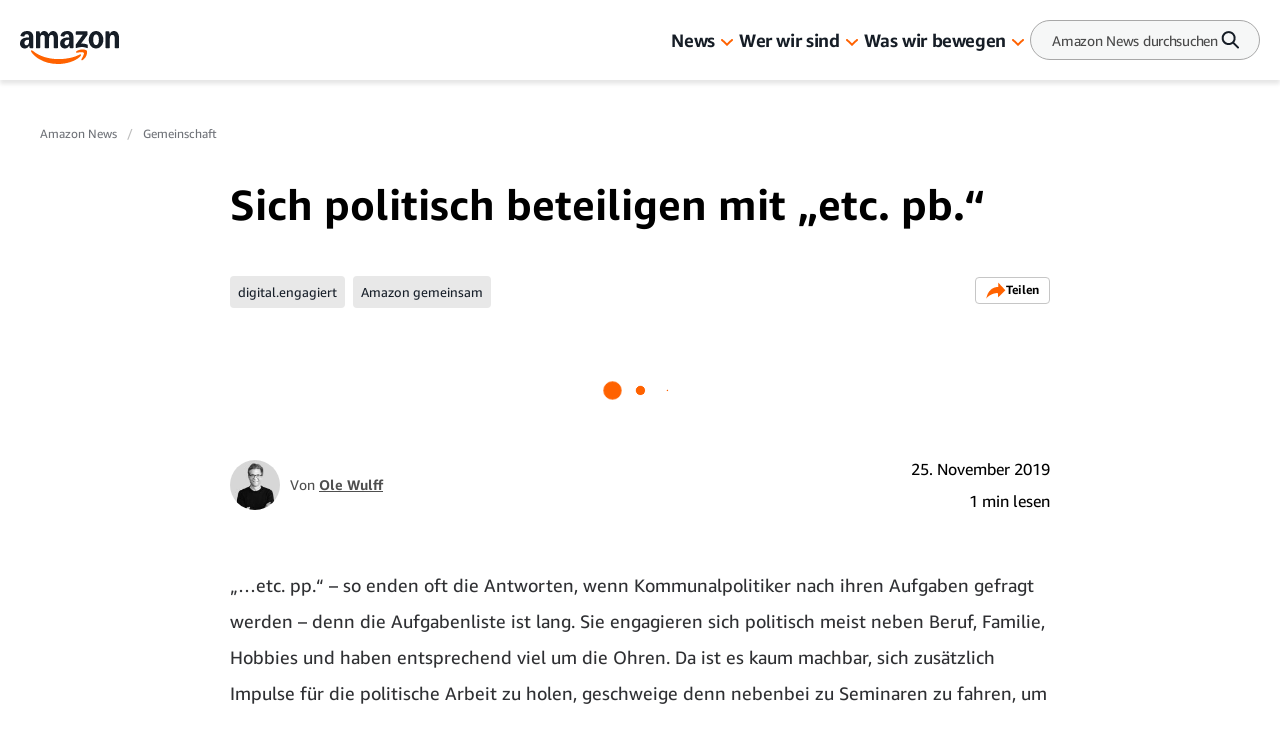

--- FILE ---
content_type: text/html; charset=utf-8
request_url: https://www.aboutamazon.de/news/gemeinschaft/sich-politisch-beteiligen-mit-etc-pb
body_size: 70259
content:
<!DOCTYPE html><html lang="de"><head><meta charSet="utf-8"/><meta name="viewport" content="width=device-width, initial-scale=1"/><link rel="preload" href="/_next/static/media/665b265b8ab38986.p.woff" as="font" crossorigin="" type="font/woff"/><link rel="preload" href="/_next/static/media/7fe83725c48c9c69.p.woff" as="font" crossorigin="" type="font/woff"/><link rel="preload" href="/_next/static/media/d180bbba8bf4e40d.p.woff" as="font" crossorigin="" type="font/woff"/><link rel="preload" href="/_next/static/media/d892c3e5c534541d.p.woff" as="font" crossorigin="" type="font/woff"/><link rel="preload" href="/_next/static/media/f90a977ffdd12ef5.p.woff" as="font" crossorigin="" type="font/woff"/><link rel="preload" as="image" href="https://assets.aboutamazon.com/dims4/default/5ab34f1/2147483647/strip/true/crop/2816x2816+0+0/resize/84x84!/quality/90/?url=https%3A%2F%2Famazon-blogs-brightspot.s3.amazonaws.com%2F82%2F64%2Ffde451b0474382d86df089e6ab94%2Famz-bilder-presse-wulff-v2.jpg"/><link rel="preload" as="image" href="https://assets.aboutamazon.com/f4/17/ee895cb946f8a848c5a5a1abb77f/de-flag.svg"/><link rel="stylesheet" href="/_next/static/css/68a01bcc595d1b8f.css" data-precedence="next"/><link rel="stylesheet" href="/_next/static/css/7d97fe51bdfb705a.css" data-precedence="next"/><link rel="stylesheet" href="/_next/static/css/c0683ba97901f251.css" data-precedence="next"/><link rel="stylesheet" href="/_next/static/css/9df73e26ccf28cf7.css" data-precedence="next"/><link rel="stylesheet" href="/_next/static/css/6f7f17778fe925f4.css" data-precedence="next"/><link rel="preload" as="script" fetchPriority="low" href="/_next/static/chunks/webpack-d9296a04d0bd3f9e.js"/><script src="/_next/static/chunks/fd9d1056-a028450ad751d70c.js" async=""></script><script src="/_next/static/chunks/2117-c6a8f369057e3a91.js" async=""></script><script src="/_next/static/chunks/main-app-eb20cac97cf20c98.js" async=""></script><script src="/_next/static/chunks/app/layout-2baff522be95c74a.js" async=""></script><script src="/_next/static/chunks/4ec97bd2-ded197b8be120301.js" async=""></script><script src="/_next/static/chunks/5eb80a2d-6d19120d57c01b87.js" async=""></script><script src="/_next/static/chunks/9c0be7fd-ed10ff9ee6e40e9e.js" async=""></script><script src="/_next/static/chunks/d101304b-28ef5f8d572bbf1a.js" async=""></script><script src="/_next/static/chunks/0cb8460a-47d50196a3cdcff6.js" async=""></script><script src="/_next/static/chunks/7b01e4aa-26b7f47a3662ab1d.js" async=""></script><script src="/_next/static/chunks/ddb11654-5e348bdd8015b564.js" async=""></script><script src="/_next/static/chunks/2396a370-5ec8f38cb99887b5.js" async=""></script><script src="/_next/static/chunks/ea055470-46a8524498631f35.js" async=""></script><script src="/_next/static/chunks/782b29a1-bf519b28d57bb278.js" async=""></script><script src="/_next/static/chunks/674be3f2-885afaaf62b30a5e.js" async=""></script><script src="/_next/static/chunks/a88a5821-24ea95bf7f7b31c9.js" async=""></script><script src="/_next/static/chunks/0c2bd621-6bc14cceee184dad.js" async=""></script><script src="/_next/static/chunks/1e82ba45-8e373a6d11f693c5.js" async=""></script><script src="/_next/static/chunks/4c5fd163-1ba8972a71cb5468.js" async=""></script><script src="/_next/static/chunks/b6264f8f-ceadcfa139468d80.js" async=""></script><script src="/_next/static/chunks/bc0e69f6-68f175e67ffccb6a.js" async=""></script><script src="/_next/static/chunks/8f7c2092-fe77598ac50670ac.js" async=""></script><script src="/_next/static/chunks/78120182-f1729bee2bce578f.js" async=""></script><script src="/_next/static/chunks/dbb9d6b5-5679066c9d7cf58f.js" async=""></script><script src="/_next/static/chunks/aa59ef6c-d720d353226a166f.js" async=""></script><script src="/_next/static/chunks/6e01793f-94b159943e62ea34.js" async=""></script><script src="/_next/static/chunks/3224e4dd-b66fefd6ccddb142.js" async=""></script><script src="/_next/static/chunks/aeae96fd-a6074ec9ca085e07.js" async=""></script><script src="/_next/static/chunks/3534eb0e-fd62e23befb6382e.js" async=""></script><script src="/_next/static/chunks/152c37e3-0fbbc8b3851d3185.js" async=""></script><script src="/_next/static/chunks/03964f3a-ea02d503652b51b8.js" async=""></script><script src="/_next/static/chunks/6fb0dd44-04ed2a201426333f.js" async=""></script><script src="/_next/static/chunks/3441d278-ce2f1cfa05ddcff7.js" async=""></script><script src="/_next/static/chunks/4215-92675db0b52d373c.js" async=""></script><script src="/_next/static/chunks/6677-6cd4842fd87aae78.js" async=""></script><script src="/_next/static/chunks/8162-546e802be6d9270d.js" async=""></script><script src="/_next/static/chunks/app/%5B%5B...slug%5D%5D/page-ace57ab048e38a4b.js" async=""></script><script src="/_next/static/chunks/app/error-98be7085ea83f5b2.js" async=""></script><script src="https://cdn1.adoberesources.net/alloy/2.27.0/alloy.min.js" async=""></script><link rel="preload" href="https://assets.adobedtm.com/057ba335cefc/edb903aead4f/launch-44ec4d431192.min.js" as="script"/><link rel="preload" href="https://www.youtube.com/iframe_api" as="script"/><link rel="preload" href="https://consent.trustarc.com/autoblockasset/core.min.js?domain=aboutamazon.global.com" as="script"/><link rel="preload" href="https://consent.trustarc.com/autoblockoptout?domain=aboutamazon.global.com" as="script"/><link rel="preload" href="https://consent.trustarc.com/notice?domain=aboutamazon.global.com&amp;c=teconsent&amp;js=nj&amp;noticeType=bb&amp;text=true&amp;gtm=1&amp;language=de" as="script"/><link rel="apple-touch-icon" sizes="180x180" href="/_next/static/media/apple-touch-icon.706b1b87.png"/><link rel="icon" type="image/png" href="/_next/static/media/favicon-32x32.2b6b6c3a.png"/><link rel="icon" type="image/png" href="/_next/static/media/favicon-16x16.d315d746.png"/><title>Sich politisch beteiligen mit „etc. pb.“</title><meta name="description" content="Auf dem Weg vom Rathaus zum Pressetermin, zur Freiwilligen Feuerwehr oder zum Kaninchenzüchterverein ist es schwierig, mal eben bei einem Seminar vorbeizuschauen. Einen Podcast kann man hingegen überall hören. Das ist der Gedanke hinter „etc. pb.“ Der Podcast soll Kommunalpolitikern unter der Devise „Aus der Praxis für die Praxis“ Wissen über Bürgerbeteiligung vermitteln. Das Projekt bei digital.engagiert 2019."/><meta name="author" content="Ole Wulff"/><meta name="category" content="Soziales Engagement"/><meta name="brightspot.contentId" content="0000016e-a1c3-d4c3-ab7e-e1dfa5610002"/><meta name="featureFlags" content="{&quot;redesign&quot;:true}"/><link rel="canonical" href="https://www.aboutamazon.de/news/gemeinschaft/sich-politisch-beteiligen-mit-etc-pb"/><link rel="alternate" hrefLang="de-DE" href="https://www.aboutamazon.de/news/gemeinschaft/sich-politisch-beteiligen-mit-etc-pb"/><meta property="og:title" content="Sich politisch beteiligen mit „etc. pb.“"/><meta property="og:description" content="Auf dem Weg vom Rathaus zum Pressetermin, zur Freiwilligen Feuerwehr oder zum Kaninchenzüchterverein ist es schwierig, mal eben bei einem Seminar vorbeizuschauen. Einen Podcast kann man hingegen überall hören. Das ist der Gedanke hinter „etc. pb.“ Der Podcast soll Kommunalpolitikern unter der…"/><meta property="og:site_name" content="About Amazon Deutschland"/><meta property="og:image" content="https://assets.aboutamazon.com/dims4/default/899462d/2147483647/strip/true/crop/1622x811+91+0/resize/1200x600!/quality/90/?url=https%3A%2F%2Famazon-blogs-brightspot.s3.amazonaws.com%2Fa9%2F3e%2Fab9d5fc6464f9cfa940f325abc3e%2Fpromo-2.JPG"/><meta property="og:image:type" content="image/jpeg"/><meta property="og:image:width" content="1200"/><meta property="og:image:height" content="600"/><meta property="og:type" content="article"/><meta property="article:published_time" content="2019-11-25T09:33:53.910Z"/><meta property="article:author:name" content="Ole Wulff"/><meta property="article:tag" content="digital.engagiert"/><meta property="article:tag" content="Amazon gemeinsam"/><meta name="twitter:card" content="summary_large_image"/><meta name="twitter:title" content="Sich politisch beteiligen mit „etc. pb.“"/><meta name="twitter:description" content="Auf dem Weg vom Rathaus zum Pressetermin, zur Freiwilligen Feuerwehr oder zum Kaninchenzüchterverein ist es schwierig, mal eben bei einem Seminar vorbeizuschauen. Einen Podcast kann man hingegen überall hören. Das ist der Gedanke hinter „etc. pb.“ Der Podcast soll Kommunalpolitikern unter der…"/><meta name="twitter:image" content="https://assets.aboutamazon.com/dims4/default/899462d/2147483647/strip/true/crop/1622x811+91+0/resize/1200x600!/quality/90/?url=https%3A%2F%2Famazon-blogs-brightspot.s3.amazonaws.com%2Fa9%2F3e%2Fab9d5fc6464f9cfa940f325abc3e%2Fpromo-2.JPG"/><meta name="twitter:image:type" content="image/jpeg"/><meta name="twitter:image:width" content="1200"/><meta name="twitter:image:height" content="600"/><script src="/_next/static/chunks/polyfills-42372ed130431b0a.js" noModule=""></script></head><body class="__variable_5ad93c"><script id="alloy-innerHtml">!function(n,o){o.forEach(function(o){n[o]||((n.__alloyNS=n.__alloyNS||
            []).push(o),n[o]=function(){var u=arguments;return new Promise(
            function(i,l){n.setTimeout(function(){n[o].q.push([i,l,u])})})},n[o].q=[])})}
            (window,["alloy"]);</script><header><!--$--><div class="hasShortMenuList"><div class="main-navigation__wrapper"><div data-testid="MainNavigation" class="main-navigation__container   "><div class="main-navigation__container-fixed"><nav id="MainNavigation" role="navigation" aria-label="Main Navigation"><a data-testid="LogoButton" href="https://www.aboutamazon.de" aria-label="Amazon Home" class="amazon-logo"><div data-testid="icon-AmazonLogo"><svg width="100" height="33" viewBox="0 0 100 33" fill="none" xmlns="http://www.w3.org/2000/svg"><g clip-path="url(#clip0_2174_5051)"><path d="M4.84063 17.4979C3.88196 17.4979 3.03805 17.2896 2.30892 16.8729C1.57979 16.4429 1.01268 15.8516 0.60761 15.099C0.202537 14.3329 0 13.4527 0 12.4582C0 11.2621 0.297054 10.2138 0.891162 9.31338C1.49877 8.41295 2.35618 7.72083 3.46338 7.23702C4.58408 6.75321 5.89382 6.5113 7.39259 6.5113C8.08122 6.5113 8.64157 6.55834 9.07365 6.65241V6.22908C9.07365 5.2077 8.88461 4.44838 8.50655 3.95113C8.12848 3.44044 7.55462 3.18509 6.78498 3.18509C5.54276 3.18509 4.74611 3.8369 4.39505 5.1405C4.28703 5.5168 4.06424 5.67807 3.72668 5.62431L0.972177 5.1405C0.76964 5.10018 0.627864 5.01283 0.546849 4.87844C0.479337 4.74404 0.472586 4.56261 0.526596 4.33415C0.87766 2.96335 1.62029 1.90165 2.7545 1.14905C3.90221 0.383018 5.34022 0 7.06853 0C9.12091 0 10.6804 0.551008 11.7471 1.65302C12.8273 2.75504 13.3674 4.36103 13.3674 6.47098V16.6109C13.3674 16.7587 13.3134 16.8864 13.2054 16.9939C13.1109 17.088 12.9894 17.135 12.8408 17.135H10.2079C9.8838 17.135 9.68126 16.9603 9.60025 16.6109L9.19517 14.7159H9.03314C8.66858 15.6029 8.12173 16.2883 7.39259 16.7721C6.67696 17.256 5.82631 17.4979 4.84063 17.4979ZM4.4153 11.9743C4.4153 12.6866 4.59759 13.2578 4.96215 13.6878C5.34022 14.1045 5.84656 14.3128 6.48118 14.3128C7.31833 14.3128 7.9597 13.9432 8.40528 13.204C8.85086 12.4514 9.07365 11.3763 9.07365 9.97862V8.9102C8.69558 8.84301 8.33777 8.80941 8.0002 8.80941C6.893 8.80941 6.01534 9.09835 5.36723 9.67624C4.73261 10.2407 4.4153 11.0067 4.4153 11.9743ZM15.8789 0.886988C15.8789 0.739157 15.9261 0.618204 16.0207 0.52413C16.1287 0.416616 16.257 0.362859 16.4055 0.362859H19.079C19.2275 0.362859 19.349 0.409896 19.4435 0.503971C19.5516 0.598045 19.6191 0.725718 19.6461 0.886988L20.0511 2.86255H20.2132C20.5777 1.93525 21.0976 1.22969 21.7727 0.745877C22.4613 0.248626 23.2715 0 24.2031 0C25.2023 0 26.0597 0.262065 26.7754 0.786194C27.5045 1.31032 28.0649 2.0562 28.4564 3.02382H28.6185C29.2126 2.00244 29.8809 1.24313 30.6236 0.745877C31.3662 0.248626 32.1966 0 33.1148 0C34.114 0 34.9781 0.268784 35.7072 0.806353C36.4499 1.34392 37.017 2.10996 37.4086 3.10446C37.8001 4.09896 37.9959 5.27489 37.9959 6.63225V16.6109C37.9959 16.7587 37.9419 16.8864 37.8339 16.9939C37.7394 17.088 37.6178 17.135 37.4693 17.135H34.2287C34.0802 17.135 33.9519 17.088 33.8439 16.9939C33.7494 16.8864 33.7021 16.7587 33.7021 16.6109V6.95479C33.7021 5.97373 33.5131 5.22114 33.135 4.69701C32.757 4.17288 32.2101 3.91081 31.4945 3.91081C30.7113 3.91081 30.1105 4.21991 29.6919 4.83812C29.2868 5.45632 29.0843 6.35003 29.0843 7.51924V16.6109C29.0843 16.7587 29.0303 16.8864 28.9223 16.9939C28.8277 17.088 28.7062 17.135 28.5577 17.135H25.3171C25.1686 17.135 25.0403 17.088 24.9323 16.9939C24.8378 16.8864 24.7905 16.7587 24.7905 16.6109V6.95479C24.7905 5.97373 24.6015 5.22114 24.2234 4.69701C23.8453 4.17288 23.2985 3.91081 22.5829 3.91081C21.7997 3.91081 21.1989 4.21991 20.7803 4.83812C20.3752 5.45632 20.1727 6.35003 20.1727 7.51924V16.6109C20.1727 16.7587 20.1187 16.8864 20.0106 16.9939C19.9161 17.088 19.7946 17.135 19.6461 17.135H16.4055C16.257 17.135 16.1287 17.088 16.0207 16.9939C15.9261 16.8864 15.8789 16.7587 15.8789 16.6109V0.886988ZM40.1023 12.4582C40.1023 11.2621 40.3993 10.2138 40.9935 9.31338C41.6011 8.41295 42.4585 7.72083 43.5657 7.23702C44.6864 6.75321 45.9961 6.5113 47.4949 6.5113C48.1835 6.5113 48.7439 6.55834 49.1759 6.65241V6.22908C49.1759 5.2077 48.9869 4.44838 48.6088 3.95113C48.2308 3.44044 47.6569 3.18509 46.8873 3.18509C45.6451 3.18509 44.8484 3.8369 44.4973 5.1405C44.3893 5.5168 44.1665 5.67807 43.829 5.62431L41.0745 5.1405C40.8719 5.10018 40.7302 5.01283 40.6491 4.87844C40.5816 4.74404 40.5749 4.56261 40.6289 4.33415C40.9799 2.96335 41.7226 1.90165 42.8568 1.14905C44.0045 0.383018 45.4425 0 47.1708 0C49.2232 0 50.7827 0.551008 51.8494 1.65302C52.9296 2.75504 53.4697 4.36103 53.4697 6.47098V16.6109C53.4697 16.7587 53.4157 16.8864 53.3077 16.9939C53.2132 17.088 53.0917 17.135 52.9431 17.135H50.3101C49.9861 17.135 49.7836 16.9603 49.7025 16.6109L49.2975 14.7159H49.1354C48.7709 15.6029 48.224 16.2883 47.4949 16.7721C46.7793 17.256 45.9286 17.4979 44.9429 17.4979C43.9572 17.4979 43.1403 17.2896 42.4112 16.8729C41.6821 16.4429 41.115 15.8516 40.7099 15.099C40.3048 14.3329 40.1023 13.4527 40.1023 12.4582ZM44.5176 11.9743C44.5176 12.6866 44.6999 13.2578 45.0644 13.6878C45.4425 14.1045 45.9489 14.3128 46.5835 14.3128C47.4206 14.3128 48.062 13.9432 48.5076 13.204C48.9531 12.4514 49.1759 11.3763 49.1759 9.97862V8.9102C48.7979 8.84301 48.4401 8.80941 48.1025 8.80941C46.9953 8.80941 46.1176 9.09835 45.4695 9.67624C44.8349 10.2407 44.5176 11.0067 44.5176 11.9743ZM55.6571 14.1717C55.6571 13.876 55.7381 13.6206 55.9002 13.4056L62.8269 3.74954H56.3457C56.1972 3.74954 56.0689 3.7025 55.9609 3.60843C55.8664 3.50092 55.8191 3.37324 55.8191 3.22541V0.886988C55.8191 0.739157 55.8664 0.618204 55.9609 0.52413C56.0689 0.416616 56.1972 0.362859 56.3457 0.362859H66.9992C67.1477 0.362859 67.2692 0.416616 67.3637 0.52413C67.4718 0.618204 67.5258 0.739157 67.5258 0.886988V3.32621C67.5258 3.62187 67.4448 3.87721 67.2827 4.09224L61.0041 12.6799C61.3822 12.6127 61.767 12.5791 62.1586 12.5791C63.1307 12.5791 64.0219 12.6665 64.832 12.8412C65.6557 13.0024 66.5063 13.2712 67.384 13.6475C67.6946 13.7819 67.8498 14.0104 67.8498 14.3329V16.6512C67.8498 16.8662 67.7823 17.014 67.6473 17.0947C67.5123 17.1619 67.3435 17.1552 67.141 17.0745C66.1283 16.6982 65.2304 16.4362 64.4472 16.2883C63.6776 16.1271 62.8337 16.0464 61.9155 16.0464C60.9973 16.0464 60.1197 16.1271 59.242 16.2883C58.3779 16.4496 57.4192 16.7117 56.366 17.0745C56.1635 17.1417 55.9947 17.1417 55.8597 17.0745C55.7246 16.9939 55.6571 16.8528 55.6571 16.6512V14.1717ZM68.741 8.74893C68.741 7.10935 69.0583 5.62431 69.6929 4.29383C70.3275 2.94991 71.1984 1.90165 72.3056 1.14905C73.4263 0.383018 74.6686 0 76.0323 0C77.3961 0 78.6518 0.383018 79.759 1.14905C80.8797 1.90165 81.7574 2.94991 82.392 4.29383C83.0401 5.62431 83.3642 7.10935 83.3642 8.74893C83.3642 10.3885 83.0401 11.8803 82.392 13.2242C81.7574 14.5547 80.8797 15.6029 79.759 16.369C78.6518 17.1216 77.4096 17.4979 76.0323 17.4979C74.6551 17.4979 73.4263 17.1216 72.3056 16.369C71.1984 15.6029 70.3275 14.5547 69.6929 13.2242C69.0583 11.8803 68.741 10.3885 68.741 8.74893ZM73.1968 8.74893C73.1968 10.4557 73.4398 11.7728 73.9259 12.7001C74.412 13.6139 75.1142 14.0709 76.0323 14.0709C76.9505 14.0709 77.6594 13.6139 78.159 12.7001C78.6585 11.7728 78.9083 10.4557 78.9083 8.74893C78.9083 7.04215 78.6585 5.73183 78.159 4.81796C77.6594 3.89065 76.9505 3.427 76.0323 3.427C75.1142 3.427 74.412 3.89065 73.9259 4.81796C73.4398 5.73183 73.1968 7.04215 73.1968 8.74893ZM85.5516 0.886988C85.5516 0.739157 85.5988 0.618204 85.6933 0.52413C85.8014 0.416616 85.9296 0.362859 86.0781 0.362859H88.7516C88.9002 0.362859 89.0217 0.409896 89.1162 0.503971C89.2242 0.598045 89.2917 0.725718 89.3187 0.886988L89.7238 2.86255H89.8858C90.2504 1.94869 90.7838 1.24313 91.4859 0.745877C92.2015 0.248626 93.0387 0 93.9973 0C95.0235 0 95.9079 0.268784 96.6506 0.806353C97.4067 1.34392 97.9873 2.10996 98.3924 3.10446C98.7975 4.09896 99 5.27489 99 6.63225V16.6109C99 16.7587 98.946 16.8864 98.838 16.9939C98.7435 17.088 98.6219 17.135 98.4734 17.135H95.2328C95.0843 17.135 94.956 17.088 94.848 16.9939C94.7535 16.8864 94.7062 16.7587 94.7062 16.6109V6.95479C94.7062 5.97373 94.5037 5.22114 94.0986 4.69701C93.6935 4.17288 93.1197 3.91081 92.377 3.91081C91.5534 3.91081 90.9255 4.21991 90.4935 4.83812C90.0614 5.45632 89.8453 6.35003 89.8453 7.51924V16.6109C89.8453 16.7587 89.7913 16.8864 89.6833 16.9939C89.5888 17.088 89.4673 17.135 89.3187 17.135H86.0781C85.9296 17.135 85.8014 17.088 85.6933 16.9939C85.5988 16.8864 85.5516 16.7587 85.5516 16.6109V0.886988Z" fill="#161D26"></path><path d="M11.2613 19.4533C11.0048 19.6549 10.9507 19.9909 11.0993 20.4613C11.2343 20.8779 11.5516 21.3953 12.0512 22.0135C14.0631 24.4863 16.4597 26.5425 19.2412 28.1821C22.0228 29.8217 25 31.0312 28.1731 31.8107C31.3597 32.6036 34.6138 33.0001 37.9354 33.0001C42.1887 33.0001 46.2394 32.3819 50.0876 31.1455C53.9358 29.9225 57.1494 28.2023 59.7284 25.9848C60.633 25.1919 61.0854 24.5602 61.0854 24.0899C61.0854 23.9152 61.0111 23.7404 60.8626 23.5657C60.66 23.3641 60.417 23.2969 60.1334 23.3641C59.8499 23.4313 59.4516 23.5993 58.9385 23.8681C56.4675 25.1583 53.4565 26.1864 49.9053 26.9524C46.3677 27.7319 42.6748 28.1216 38.8266 28.1216C34.0602 28.1216 29.4559 27.4765 25.0135 26.1864C20.5712 24.8962 16.6353 22.8803 13.2057 20.1387C12.7061 19.749 12.301 19.5004 11.9904 19.3929C11.6934 19.2853 11.4503 19.3055 11.2613 19.4533Z" fill="#FF6200"></path><path d="M56.2647 20.4612C55.9811 20.73 55.9069 21.0123 56.0419 21.3079C56.1364 21.5229 56.3187 21.6439 56.5887 21.6708C56.8588 21.7111 57.2436 21.6842 57.7432 21.5901C58.5534 21.4154 59.3973 21.2945 60.2749 21.2273C61.1526 21.1735 61.9155 21.187 62.5636 21.2676C63.2117 21.3617 63.6168 21.5229 63.7788 21.7514C64.0219 22.1143 63.9341 22.8803 63.5155 24.0495C63.1104 25.2187 62.5568 26.3543 61.8547 27.4564C61.5847 27.8999 61.4226 28.2493 61.3686 28.5046C61.3146 28.76 61.3821 28.975 61.5712 29.1497C61.6927 29.2707 61.8277 29.3311 61.9762 29.3311C62.3678 29.3311 62.9349 28.9884 63.6775 28.303C65.0143 27.1473 65.9527 25.7765 66.4928 24.1906C66.7899 23.3708 66.9721 22.5107 67.0396 21.6103C67.1072 20.7099 67.0059 20.0648 66.7358 19.6751C66.4793 19.2988 65.9122 18.9897 65.0345 18.7477C64.1704 18.5058 63.2995 18.3849 62.4218 18.3849C60.707 18.3849 59.0799 18.7881 57.5407 19.5944C56.9736 19.9035 56.5482 20.1925 56.2647 20.4612Z" fill="#FF6200"></path></g><defs><clipPath id="clip0_2174_5051"><rect width="99" height="33" fill="white"></rect></clipPath></defs></svg></div></a><button data-testid="SearchButtonMobile" class="search-button-mobile"><div data-testid="icon-SearchV2"><svg width="20" height="21" viewBox="0 0 20 21" fill="none" xmlns="http://www.w3.org/2000/svg"><path d="M17.7601 16.85L13.2501 12.29C14.1938 11.027 14.6835 9.48231 14.6399 7.90624C14.5963 6.33017 14.0218 4.81499 13.0096 3.60612C11.9974 2.39726 10.6068 1.5655 9.06291 1.24559C7.51903 0.925681 5.91236 1.13635 4.50315 1.84347C3.09394 2.55059 1.96472 3.71275 1.29841 5.14171C0.632087 6.57066 0.467694 8.18272 0.831855 9.71676C1.19602 11.2508 2.0674 12.617 3.30487 13.594C4.54233 14.571 6.0734 15.1017 7.65007 15.1C9.15877 15.1015 10.6266 14.6098 11.8301 13.7L16.3401 18.25C16.5302 18.4153 16.7757 18.5027 17.0275 18.4948C17.2793 18.4869 17.5188 18.3843 17.6982 18.2074C17.8776 18.0305 17.9836 17.7925 17.9951 17.5408C18.0066 17.2891 17.9226 17.0424 17.7601 16.85ZM7.65007 13.1C6.66117 13.1 5.69447 12.8067 4.87222 12.2573C4.04998 11.7079 3.40911 10.927 3.03068 10.0134C2.65224 9.09977 2.55322 8.09443 2.74615 7.12453C2.93907 6.15462 3.41528 5.26371 4.11454 4.56445C4.8138 3.86518 5.70472 3.38898 6.67462 3.19605C7.64453 3.00313 8.64986 3.10214 9.56349 3.48058C10.4771 3.85902 11.258 4.49988 11.8074 5.32213C12.3568 6.14437 12.6501 7.11107 12.6501 8.09998C12.6501 9.42606 12.1233 10.6978 11.1856 11.6355C10.2479 12.5732 8.97616 13.1 7.65007 13.1Z" fill="#161D26"></path></svg></div></button><div class="main-navigation__desktop-list-container"><ul style="display:flex" data-testid="NavigationList" class="main-navigation__list "><li data-testid="NavigationListItem-0"><div class="main-navigation__link"><a href="https://www.aboutamazon.de/amazon-news" data-testid="MainNavigationLink">News</a><button data-testid="MainNavigationCaret" class="main-navigation__caret" aria-label="News" role="button"><div data-testid="icon-DownArrowOrange"><svg width="16" height="16" viewBox="0 0 16 16" fill="none" xmlns="http://www.w3.org/2000/svg"><path d="M8.00195 11L2.29399 5.61836C2.10575 5.44057 2 5.19944 2 4.94801C2 4.82352 2.02596 4.70024 2.0764 4.58522C2.12685 4.47021 2.20078 4.3657 2.29399 4.27767C2.38719 4.18964 2.49784 4.11981 2.61962 4.07216C2.7414 4.02452 2.87192 4 3.00373 4C3.26994 4 3.52524 4.09988 3.71348 4.27767L8.00195 8.3375L12.2904 4.27767C12.3836 4.18964 12.4943 4.11981 12.6161 4.07216C12.7378 4.02452 12.8684 4 13.0002 4C13.132 4 13.2625 4.02452 13.3843 4.07216C13.5061 4.11981 13.6167 4.18964 13.7099 4.27767C13.8031 4.3657 13.8771 4.47021 13.9275 4.58522C13.9779 4.70024 14.0039 4.82352 14.0039 4.94801C14.0039 5.07251 13.9779 5.19578 13.9275 5.3108C13.8771 5.42582 13.8031 5.53033 13.7099 5.61836L8.00195 11Z" fill="#FF6200"></path></svg></div></button></div><div class="subitems" style="display:none;grid-template-columns:repeat(3, 1fr)" data-testid="MainNavSubitems"><div class="subitems__container"><div><a href="https://www.aboutamazon.de/amazon-prime-und-shopping-news" class="subitems__link" data-testid="MainNavSubitemLink">Prime und Shopping</a></div><div><a href="https://www.aboutamazon.de/amazon-aws-news" class="subitems__link" data-testid="MainNavSubitemLink">AWS</a></div><div><a href="https://www.aboutamazon.de/aktuelle-zur-innovationen-bei-amazon" class="subitems__link" data-testid="MainNavSubitemLink">Amazon Devices</a></div><div><a href="https://www.aboutamazon.de/prime-video-news" class="subitems__link" data-testid="MainNavSubitemLink">Entertainment</a></div></div><div class="subitems__container"><div><a href="https://www.aboutamazon.de/aktuelle-zur-kuenstlichen-intelligenz-ki-bei-amazon" class="subitems__link" data-testid="MainNavSubitemLink">Künstliche Intelligenz (KI)</a></div><div><a href="https://www.aboutamazon.de/aktuelle-zur-arbeiten-bei-amazon" class="subitems__link" data-testid="MainNavSubitemLink">Arbeiten bei Amazon</a></div><div><a href="https://www.aboutamazon.de/aktuelle-zur-nachhaltigkeit-bei-amazon" class="subitems__link" data-testid="MainNavSubitemLink">Nachhaltigkeit</a></div><div><a href="https://www.aboutamazon.de/soziales-engagement-aktuelles" class="subitems__link" data-testid="MainNavSubitemLink">Soziales Engagement</a></div></div><div class="subitems__featuredTopics-container"><span class="subitems__featuredTopics">Thema im Fokus</span><a href="https://www.aboutamazon.de/news/innovationen/project-kuiper-alles-was-du-wissen-musst" class="tag" data-testid="Tag">Project Kuiper</a></div></div></li><li data-testid="NavigationListItem-1"><div class="main-navigation__link"><a href="https://www.aboutamazon.de/wer-wir-sind" data-testid="MainNavigationLink">Wer wir sind</a><button data-testid="MainNavigationCaret" class="main-navigation__caret" aria-label="Wer wir sind" role="button"><div data-testid="icon-DownArrowOrange"><svg width="16" height="16" viewBox="0 0 16 16" fill="none" xmlns="http://www.w3.org/2000/svg"><path d="M8.00195 11L2.29399 5.61836C2.10575 5.44057 2 5.19944 2 4.94801C2 4.82352 2.02596 4.70024 2.0764 4.58522C2.12685 4.47021 2.20078 4.3657 2.29399 4.27767C2.38719 4.18964 2.49784 4.11981 2.61962 4.07216C2.7414 4.02452 2.87192 4 3.00373 4C3.26994 4 3.52524 4.09988 3.71348 4.27767L8.00195 8.3375L12.2904 4.27767C12.3836 4.18964 12.4943 4.11981 12.6161 4.07216C12.7378 4.02452 12.8684 4 13.0002 4C13.132 4 13.2625 4.02452 13.3843 4.07216C13.5061 4.11981 13.6167 4.18964 13.7099 4.27767C13.8031 4.3657 13.8771 4.47021 13.9275 4.58522C13.9779 4.70024 14.0039 4.82352 14.0039 4.94801C14.0039 5.07251 13.9779 5.19578 13.9275 5.3108C13.8771 5.42582 13.8031 5.53033 13.7099 5.61836L8.00195 11Z" fill="#FF6200"></path></svg></div></button></div><div class="subitems" style="display:none;grid-template-columns:auto" data-testid="MainNavSubitems"><div class="subitems__column-container" data-testid="MainNavSubitemColumn"><div><a href="https://www.aboutamazon.de/was-wir-tun" class="subitems__link">Was wir tun</a></div><div><a href="https://www.aboutamazon.de/arbeiten-bei-uns" class="subitems__link">Arbeiten bei Amazon</a></div><div><a href="https://www.aboutamazon.de/leadership-principles" class="subitems__link">Leadership Principles</a></div><div><a href="https://www.aboutamazon.de/wer-wir-sind/amazon-in-oesterreich" class="subitems__link">Amazon in Österreich</a></div><div><a href="https://www.aboutamazon.de/wer-wir-sind/amazon-in-der-schweiz" class="subitems__link">Amazon in der Schweiz</a></div><div><a href="https://www.aboutamazon.de/wer-wir-sind/public-policy" class="subitems__link">Unsere Positionen</a></div></div></div></li><li data-testid="NavigationListItem-2"><div class="main-navigation__link"><a href="https://www.aboutamazon.de/was-wir-bewegen" data-testid="MainNavigationLink">Was wir bewegen</a><button data-testid="MainNavigationCaret" class="main-navigation__caret" aria-label="Was wir bewegen" role="button"><div data-testid="icon-DownArrowOrange"><svg width="16" height="16" viewBox="0 0 16 16" fill="none" xmlns="http://www.w3.org/2000/svg"><path d="M8.00195 11L2.29399 5.61836C2.10575 5.44057 2 5.19944 2 4.94801C2 4.82352 2.02596 4.70024 2.0764 4.58522C2.12685 4.47021 2.20078 4.3657 2.29399 4.27767C2.38719 4.18964 2.49784 4.11981 2.61962 4.07216C2.7414 4.02452 2.87192 4 3.00373 4C3.26994 4 3.52524 4.09988 3.71348 4.27767L8.00195 8.3375L12.2904 4.27767C12.3836 4.18964 12.4943 4.11981 12.6161 4.07216C12.7378 4.02452 12.8684 4 13.0002 4C13.132 4 13.2625 4.02452 13.3843 4.07216C13.5061 4.11981 13.6167 4.18964 13.7099 4.27767C13.8031 4.3657 13.8771 4.47021 13.9275 4.58522C13.9779 4.70024 14.0039 4.82352 14.0039 4.94801C14.0039 5.07251 13.9779 5.19578 13.9275 5.3108C13.8771 5.42582 13.8031 5.53033 13.7099 5.61836L8.00195 11Z" fill="#FF6200"></path></svg></div></button></div><div class="subitems" style="display:none;grid-template-columns:auto" data-testid="MainNavSubitems"><div class="subitems__column-container" data-testid="MainNavSubitemColumn"><div><a href="https://www.aboutamazon.de/unser-beitrag-fuer-die-umwelt" class="subitems__link">Nachhaltigkeit</a></div><div><a href="https://www.aboutamazon.de/unser-soziales-engagement" class="subitems__link">Soziales Engagement</a></div><div><a href="https://www.aboutamazon.de/unser-beitrag-fuer-unternehmer-innen" class="subitems__link">Kleine und mittlere Unternehmen (KMUs)</a></div><div><a href="https://www.aboutamazon.de/unser-wirtschaftlicher-beitrag" class="subitems__link">Wirtschaft</a></div></div></div></li><li class="search-bar-container"><div class="search-bar " data-testid="SearchBar"><input data-testid="SearchInput" type="text" placeholder="Amazon News durchsuchen" class="search-input" aria-label="Search" id="SearchInput" value=""/><span class="static-search_icon"><div data-testid="icon-SearchV2"><svg width="20" height="21" viewBox="0 0 20 21" fill="none" xmlns="http://www.w3.org/2000/svg"><path d="M17.7601 16.85L13.2501 12.29C14.1938 11.027 14.6835 9.48231 14.6399 7.90624C14.5963 6.33017 14.0218 4.81499 13.0096 3.60612C11.9974 2.39726 10.6068 1.5655 9.06291 1.24559C7.51903 0.925681 5.91236 1.13635 4.50315 1.84347C3.09394 2.55059 1.96472 3.71275 1.29841 5.14171C0.632087 6.57066 0.467694 8.18272 0.831855 9.71676C1.19602 11.2508 2.0674 12.617 3.30487 13.594C4.54233 14.571 6.0734 15.1017 7.65007 15.1C9.15877 15.1015 10.6266 14.6098 11.8301 13.7L16.3401 18.25C16.5302 18.4153 16.7757 18.5027 17.0275 18.4948C17.2793 18.4869 17.5188 18.3843 17.6982 18.2074C17.8776 18.0305 17.9836 17.7925 17.9951 17.5408C18.0066 17.2891 17.9226 17.0424 17.7601 16.85ZM7.65007 13.1C6.66117 13.1 5.69447 12.8067 4.87222 12.2573C4.04998 11.7079 3.40911 10.927 3.03068 10.0134C2.65224 9.09977 2.55322 8.09443 2.74615 7.12453C2.93907 6.15462 3.41528 5.26371 4.11454 4.56445C4.8138 3.86518 5.70472 3.38898 6.67462 3.19605C7.64453 3.00313 8.64986 3.10214 9.56349 3.48058C10.4771 3.85902 11.258 4.49988 11.8074 5.32213C12.3568 6.14437 12.6501 7.11107 12.6501 8.09998C12.6501 9.42606 12.1233 10.6978 11.1856 11.6355C10.2479 12.5732 8.97616 13.1 7.65007 13.1Z" fill="#161D26"></path></svg></div></span></div></li></ul></div><button class="hamburger-menu" data-testid="HamburgerMenu"><div data-testid="icon-HamburgerDarkV2"><svg width="21" height="21" viewBox="0 0 18 18" fill="none" xmlns="http://www.w3.org/2000/svg"><path d="M1 4H17C17.2652 4 17.5196 3.89464 17.7071 3.70711C17.8946 3.51957 18 3.26522 18 3C18 2.73478 17.8946 2.48043 17.7071 2.29289C17.5196 2.10536 17.2652 2 17 2H1C0.734784 2 0.48043 2.10536 0.292893 2.29289C0.105357 2.48043 0 2.73478 0 3C0 3.26522 0.105357 3.51957 0.292893 3.70711C0.48043 3.89464 0.734784 4 1 4Z" fill="#161D26"></path><path d="M17 8H1C0.734784 8 0.48043 8.10536 0.292893 8.29289C0.105357 8.48043 0 8.73478 0 9C0 9.26522 0.105357 9.51957 0.292893 9.70711C0.48043 9.89464 0.734784 10 1 10H17C17.2652 10 17.5196 9.89464 17.7071 9.70711C17.8946 9.51957 18 9.26522 18 9C18 8.73478 17.8946 8.48043 17.7071 8.29289C17.5196 8.10536 17.2652 8 17 8Z" fill="#161D26"></path><path d="M17 14H1C0.734784 14 0.48043 14.1054 0.292893 14.2929C0.105357 14.4804 0 14.7348 0 15C0 15.2652 0.105357 15.5196 0.292893 15.7071C0.48043 15.8946 0.734784 16 1 16H17C17.2652 16 17.5196 15.8946 17.7071 15.7071C17.8946 15.5196 18 15.2652 18 15C18 14.7348 17.8946 14.4804 17.7071 14.2929C17.5196 14.1054 17.2652 14 17 14Z" fill="#161D26"></path></svg></div></button></nav><div class="main-navigation__mobile-list-container"></div></div></div></div></div><!--/$--></header><section><div class="ArticlePage-topContainer-background-v2 ArticleType-article" id="ArticlePage"><div class="ArticlePage-topContainer ArticlePageContainer-lead V2"><div><nav aria-label="Breadcrumb" class="breadcrumb"><ol><li style="display:inline-flex"><a href="https://www.aboutamazon.de/news" class="breadcrumb__link">Amazon News</a></li><li style="display:inline-flex"><a href="" class="breadcrumb__link">Gemeinschaft</a></li></ol></nav><div class="article-header-v2 standard" data-testid="ArticleHeaderV2"><div class="article-header-v2__title-content"><h1>Sich politisch beteiligen mit „etc. pb.“</h1><p></p><div class="tags-desktop"><div class="related-tags v2" data-testid="related-tags"><div class="related-tags__content"><nav><ol><li style="display:inline-flex"><a href="https://www.aboutamazon.de/news/thema/digital-engagiert" class="related-tags__link">digital.engagiert</a></li><li style="display:inline-flex"><a href="https://www.aboutamazon.de/news/thema/amazon-gemeinsam" class="related-tags__link">Amazon gemeinsam</a></li></ol></nav><div data-testid="SocialSharesV2" class="share"><div><button class="button LightOutlinedV2 is-reversed has-icon" data-testid="button-fn" type="button">Teilen<div data-testid="icon-ShareArrowOrange"><svg xmlns="http://www.w3.org/2000/svg" width="20" height="17" fill="none"><path fill="#FF6200" d="m12.158.5 7.207 7.747-7.37 7.242v-4.21C9.046 10.269 2.132 13.473.364 16.5c0 0 1.147-11.116 11.793-11.621V.5Z"></path></svg></div></button></div></div></div></div></div></div><div class="article-header-v2__img-content"><div class="lead-image-section"><div class="loading-dots" data-testid="loading-dots" style="--dot-color:var(--color-brand-primary);--dot-size:1.3rem"><div class="loading-dots--dot" data-testid="loading-dots--dot"></div><div class="loading-dots--dot" data-testid="loading-dots--dot"></div><div class="loading-dots--dot" data-testid="loading-dots--dot"></div></div></div></div><div class="article-header-v2__publisher-content "><div class="author"><img src="https://assets.aboutamazon.com/dims4/default/5ab34f1/2147483647/strip/true/crop/2816x2816+0+0/resize/84x84!/quality/90/?url=https%3A%2F%2Famazon-blogs-brightspot.s3.amazonaws.com%2F82%2F64%2Ffde451b0474382d86df089e6ab94%2Famz-bilder-presse-wulff-v2.jpg" alt="Ole Wulff"/><p>Von <a href="https://www.aboutamazon.de/author/ole-wulff" class="author">Ole Wulff</a></p></div><div class="published"><p class="published__date"> </p><p class="published__read-time">1 min lesen</p></div></div><div class="tags-mobile"><div class="related-tags v2" data-testid="related-tags"><div class="related-tags__content"><nav><ol><li style="display:inline-flex"><a href="https://www.aboutamazon.de/news/thema/digital-engagiert" class="related-tags__link">digital.engagiert</a></li><li style="display:inline-flex"><a href="https://www.aboutamazon.de/news/thema/amazon-gemeinsam" class="related-tags__link">Amazon gemeinsam</a></li></ol></nav><div data-testid="SocialSharesV2" class="share"><div><button class="button LightOutlinedV2 is-reversed has-icon" data-testid="button-fn" type="button">Teilen<div data-testid="icon-ShareArrowOrange"><svg xmlns="http://www.w3.org/2000/svg" width="20" height="17" fill="none"><path fill="#FF6200" d="m12.158.5 7.207 7.747-7.37 7.242v-4.21C9.046 10.269 2.132 13.473.364 16.5c0 0 1.147-11.116 11.793-11.621V.5Z"></path></svg></div></button></div></div></div></div></div></div></div></div></div><div class="ArticlePage-wrapper ArticleType-article v2-no-nav"><main class="ArticlePage-main v2"><article class="ArticlePage-mainContent"><div class="ArticlePage-articleBody articleBody"><article><div class="contentContainer block"><div class="contentItem-role-text"><span class="text v2"><div class="text"><span class="text v2">„…etc. pp.“ – so enden oft die Antworten, wenn Kommunalpolitiker nach ihren Aufgaben gefragt werden – denn die Aufgabenliste ist lang. Sie engagieren sich politisch meist neben Beruf, Familie, Hobbies und haben entsprechend viel um die Ohren. Da ist es kaum machbar, sich zusätzlich Impulse für die politische Arbeit zu holen, geschweige denn nebenbei zu Seminaren zu fahren, um sich darüber</span><span class="italicText"><span class="text v2"> </span></span><span class="text v2">zu informieren, wie sich Bürger an politischen Entscheidungen beteiligen lassen. Angelehnt an die Antwort der Kommunalpolitiker hat der Verein Politik zum Anfassen den Podcast „etc. pb.“ ins Leben gerufen – der Name beschreibt die vielen Aufgaben, die Kommunalpolitiken neben ihrer politischen Bildung haben. Der Podcast holt sie beim Stand der Dinge ab und gibt ihnen handlungsorientiertes Wissen „to go“ mit. Die Förderinitiative digital.engagiert von Amazon und Stifterverband hat das Projekt in der Förderrunde 2019 unterstützt.</span></div></span></div></div><div class="contentContainer block"><div class="contentItem-role-text"><span class="text v2"><div class="text"><span class="text v2">Auf dem Weg vom Rathaus zum Pressetermin, zur Freiwilligen Feuerwehr oder zum Kaninchenzüchterverein ist es schwierig, mal eben bei einem Seminar vorbeizuschauen. Einen Podcast kann man hingegen auf dem Weg hören – ebenso beim Sport, beim Kochen oder wo auch immer man ein paar Minuten Zeit zum Zuhörern hat. Das ist der Gedanke hinter „etc. pb.“ Der Podcast soll Kommunalpolitikern unter der Devise „Aus der Praxis für die Praxis“ Wissen über Bürgerbeteiligung vermitteln. Unterhaltsam, handlungsorientiert, mit ganz viel neuen Ideen und Spaß.</span></div></span></div></div><div class="contentContainer block"><div class="contentItem-role-text"><span class="text v2"><div class="text"><span class="text v2">Die Moderatoren Cinja Schröder und Gregor Dehmel haben schon eine ganz lange Liste an Themen, die im Podcast besprochen werden sollen. Gäste werden eingeladen, die spannende Beteiligungserfahrung aus der Praxis mitbringen: Architekten, Mitarbeiter in Beteiligungsbüros, Jugendpfleger, Kommunalpolitiker. Kombiniert wird das mit nützlichen Aspekten aus der Theorie, etwa Forschung zu Partizipationsbereitschaft oder digitale und analoge Tools. Es geht darum, ganz viele Projekte und Ideen vorzustellen – damit Kommunalpolitiker das Rad nicht neu erfinden müssen, wenn sie selbst etwas auf die Beine stellen wollen.</span></div></span></div></div><div class="contentContainer block"><div class="contentItem-role-text"><span class="text v2"><div class="text"><span class="text v2">Politik zum Anfassen hat 2006 am Küchentisch angefangen, Projekte für Jugendbeteiligung, politische Bildung und Medienpartizipation zu entwickeln. Der Verein hat heute unter dem Motto „Wir machen Lust auf Demokratie“ verschiedenste erfolgreiche Angebote für mehr politische Beteiligung: Planspiele, Workshops, Mitmachausstellungen, eine App – und nun auch den von </span><span class="italicText"><span class="text v2">digital.engagiert</span></span><span class="text v2"> geförderten Podcast etc. pb.</span></div></span></div></div><div class="contentContainer"><div class="articles-links"><p class="articles-links__title">Artikel, die Dir gefallen könnten</p><ol class="articles-links__list"><li style="margin-bottom:1rem"><a href="https://www.aboutamazon.de/amazon-engagement-in-oesterreich" class="articles-links__item">Unser Engagement in Österreich</a></li><li style="margin-bottom:1rem"><a href="https://www.aboutamazon.de/wer-wir-sind/25-jahre-deutschland" class="articles-links__item">Amazon in Deutschland: 25 Meilensteine aus 25 Jahren</a></li><li style="margin-bottom:1rem"><a href="https://www.aboutamazon.de/standorte-und-lokales-engagement" class="articles-links__item">Infrastrukturen für deutsche Kunden</a></li></ol></div></div></article></div></article><div class="ArticlePage-tags"><div class="related-tags v2" data-testid="related-tags"><hr/><p class="related-tags__title"> <!-- -->Ähnliche Themen<!-- --> </p><div class="related-tags__content"><nav><ol><li style="display:inline-flex"><a href="https://www.aboutamazon.de/news/thema/digital-engagiert" class="related-tags__link">digital.engagiert</a></li><li style="display:inline-flex"><a href="https://www.aboutamazon.de/news/thema/amazon-gemeinsam" class="related-tags__link">Amazon gemeinsam</a></li></ol></nav><div data-testid="SocialSharesV2" class="share"><div><button class="button LightOutlinedV2 is-reversed has-icon" data-testid="button-fn" type="button">Teilen<div data-testid="icon-ShareArrowOrange"><svg xmlns="http://www.w3.org/2000/svg" width="20" height="17" fill="none"><path fill="#FF6200" d="m12.158.5 7.207 7.747-7.37 7.242v-4.21C9.046 10.269 2.132 13.473.364 16.5c0 0 1.147-11.116 11.793-11.621V.5Z"></path></svg></div></button></div></div></div></div></div></main></div><div class="article-carousel v2" data-testid="ArticleCarousel"><div class="article-carousel-wrapper"><div class="article-carousel-title">Mehr von Amazon <div class="article-carousel-controls"><button disabled="" data-testid="prev"><span class="sr-only ">Zurück</span><div data-testid="icon-ChevronRight"><svg xmlns="http://www.w3.org/2000/svg" width="24" height="24" fill="none" viewBox="0 0 24 24" data-testid="chevronRightIcon"><path fill="#2F3033" fill-rule="evenodd" d="M11.659 17.316l5.656-5.657-1.414-1.415v.001l-4.245-4.244-1.414 1.414 4.244 4.244-4.242 4.242 1.415 1.415z" clip-rule="evenodd"></path></svg></div></button>1 / 1<button data-testid="next"><span class="sr-only ">Nächste</span><div data-testid="icon-ChevronRight"><svg xmlns="http://www.w3.org/2000/svg" width="24" height="24" fill="none" viewBox="0 0 24 24" data-testid="chevronRightIcon"><path fill="#2F3033" fill-rule="evenodd" d="M11.659 17.316l5.656-5.657-1.414-1.415v.001l-4.245-4.244-1.414 1.414 4.244 4.244-4.242 4.242 1.415 1.415z" clip-rule="evenodd"></path></svg></div></button></div></div><div class="carousel"><div class="slick-slider carousel__slider-container slick-initialized" dir="ltr"><div class="slick-list"><div class="slick-track" style="width:800%;left:0%"><div data-index="0" class="slick-slide slick-active slick-current" tabindex="-1" aria-hidden="false" style="outline:none;width:12.5%"><div><div class="promo-card-v2 promo-card-v2--bottomrail" data-testid="PromoCardV2" tabindex="0"><div class="promo-card-v2__media"><a aria-label="So engagiert sich Amazon sozial in Deutschland und Österreich" href="https://www.aboutamazon.de/news/soziales-engagement/so-engagiert-sich-amazon-sozial-in-deutschland-und-oesterreich" tabindex="0"><picture><source media="(max-width: 568px)"/><img src="https://assets.aboutamazon.com/dims4/default/810b4dd/2147483647/strip/true/crop/2000x1333+0+0/resize/1115x743!/quality/90/?url=https%3A%2F%2Famazon-blogs-brightspot.s3.amazonaws.com%2F5a%2Ffd%2F940376354d56ae4a66c6e497dad0%2Famazon-drba-hero.jpg" alt="So engagiert sich Amazon sozial in Deutschland und Österreich"/></picture></a></div><div class="promo-card-v2__content"><div class="promo-card-v2__title"><a href="https://www.aboutamazon.de/news/soziales-engagement/so-engagiert-sich-amazon-sozial-in-deutschland-und-oesterreich" tabindex="0" data-testid="PromoCardV2-title">So engagiert sich Amazon sozial in Deutschland und Österreich</a></div><div class="card-meta stacked"><div class="card-meta__left"><div class="card-meta__category"><a href="https://www.aboutamazon.de/news/soziales-engagement">Soziales Engagement</a></div></div><div class="card-meta__right"><div class="card-meta__right"><div class="card-meta__published">05.12.2025</div></div></div></div></div></div></div></div><div data-index="1" class="slick-slide" tabindex="-1" aria-hidden="true" style="outline:none;width:12.5%"><div><div class="promo-card-v2 promo-card-v2--bottomrail" data-testid="PromoCardV2" tabindex="-1"><div class="promo-card-v2__media"><a aria-label="Jetzt neu: Mit Amazon Sachspenden können gemeinnützige Organisationen genau das bestellen, was sie brauchen " href="https://www.aboutamazon.de/news/soziales-engagement/amazon-sachspenden-soziale-organisationen" tabindex="-1"><picture><source media="(max-width: 568px)"/><img src="https://assets.aboutamazon.com/dims4/default/31ca08c/2147483647/strip/true/crop/7008x4672+0+0/resize/1115x743!/quality/90/?url=https%3A%2F%2Famazon-blogs-brightspot.s3.amazonaws.com%2F55%2F13%2F56725167404589641fb23e61bb70%2Faiv017921.jpg" alt="Jetzt neu: Mit Amazon Sachspenden können gemeinnützige Organisationen genau das bestellen, was sie brauchen "/></picture></a></div><div class="promo-card-v2__content"><div class="promo-card-v2__title"><a href="https://www.aboutamazon.de/news/soziales-engagement/amazon-sachspenden-soziale-organisationen" tabindex="-1" data-testid="PromoCardV2-title">Jetzt neu: Mit Amazon Sachspenden können gemeinnützige Organisationen genau das bestellen, was sie brauchen </a></div><div class="card-meta stacked"><div class="card-meta__left"><div class="card-meta__category"><a href="https://www.aboutamazon.de/news/soziales-engagement">Soziales Engagement</a></div></div><div class="card-meta__right"><div class="card-meta__right"><div class="card-meta__published">17.07.2025</div></div></div></div></div></div></div></div><div data-index="2" class="slick-slide" tabindex="-1" aria-hidden="true" style="outline:none;width:12.5%"><div><div class="promo-card-v2 promo-card-v2--bottomrail" data-testid="PromoCardV2" tabindex="-1"><div class="promo-card-v2__media"><a aria-label="Für festliche Feiertage: Amazon spendet Lebensmittel an bedürftige Familien" href="https://www.aboutamazon.de/news/soziales-engagement/amazon-engagement-der-mitarbeitenden-in-deutschland" tabindex="-1"><picture><source media="(max-width: 568px)"/><img src="https://assets.aboutamazon.com/dims4/default/66074ea/2147483647/strip/true/crop/2000x1125+0+0/resize/1320x743!/quality/90/?url=https%3A%2F%2Famazon-blogs-brightspot.s3.amazonaws.com%2Fc6%2Fbd%2F4e561be843e387b5a045d15b9654%2Fabout-amazon-hero-de-2024-volunteering-aitc-community-corp-muc11-q4-every-plate-matters-foodbank-munchner-tafel-10.jpg" alt="Für festliche Feiertage: Amazon spendet Lebensmittel an bedürftige Familien"/></picture></a></div><div class="promo-card-v2__content"><div class="promo-card-v2__title"><a href="https://www.aboutamazon.de/news/soziales-engagement/amazon-engagement-der-mitarbeitenden-in-deutschland" tabindex="-1" data-testid="PromoCardV2-title">Für festliche Feiertage: Amazon spendet Lebensmittel an bedürftige Familien</a></div><div class="card-meta stacked"><div class="card-meta__left"><div class="card-meta__category"><a href="https://www.aboutamazon.de/news/soziales-engagement">Soziales Engagement</a></div></div><div class="card-meta__right"><div class="card-meta__right"><div class="card-meta__published">18.12.2024</div></div></div></div></div></div></div></div><div data-index="3" class="slick-slide" tabindex="-1" aria-hidden="true" style="outline:none;width:12.5%"><div><div class="promo-card-v2 promo-card-v2--bottomrail" data-testid="PromoCardV2" tabindex="-1"><div class="promo-card-v2__media"><a aria-label="Coding Days: Amazon engagiert sich für die Bildung von morgen" href="https://www.aboutamazon.de/news/soziales-engagement/coding-days-amazon-engagiert-sich-fuer-die-bildung-von-morgen" tabindex="-1"><picture><source media="(max-width: 568px)"/><img src="https://assets.aboutamazon.com/dims4/default/bb35ee7/2147483647/strip/true/crop/1200x800+0+0/resize/1115x743!/quality/90/?url=https%3A%2F%2Famazon-blogs-brightspot.s3.amazonaws.com%2F3f%2F52%2F8c9c61aa44748eec86d8afc20209%2Fabout-amazon-newsletter-q3-code-week-erf1-wissensfabrik.jpg" alt="Coding Days: Amazon engagiert sich für die Bildung von morgen"/></picture></a></div><div class="promo-card-v2__content"><div class="promo-card-v2__title"><a href="https://www.aboutamazon.de/news/soziales-engagement/coding-days-amazon-engagiert-sich-fuer-die-bildung-von-morgen" tabindex="-1" data-testid="PromoCardV2-title">Coding Days: Amazon engagiert sich für die Bildung von morgen</a></div><div class="card-meta stacked"><div class="card-meta__left"><div class="card-meta__category"><a href="https://www.aboutamazon.de/news/soziales-engagement">Soziales Engagement</a></div></div><div class="card-meta__right"><div class="card-meta__right"><div class="card-meta__published">25.11.2024</div></div></div></div></div></div></div></div><div data-index="4" class="slick-slide" tabindex="-1" aria-hidden="true" style="outline:none;width:12.5%"><div><div class="promo-card-v2 promo-card-v2--bottomrail" data-testid="PromoCardV2" tabindex="-1"><div class="promo-card-v2__media"><a aria-label="Meet and Code 2024: Amazon Future Engineer unterstützt 6.000 Jugendliche aus Deutschland beim Aufbau digitaler Fähigkeiten" href="https://www.aboutamazon.de/news/soziales-engagement/amazon future engineer unterstuetzt jugendliche" tabindex="-1"><picture><source media="(max-width: 568px)"/><img src="https://assets.aboutamazon.com/dims4/default/15f910d/2147483647/strip/true/crop/725x476+0+0/resize/725x476!/quality/90/?url=https%3A%2F%2Famazon-blogs-brightspot.s3.amazonaws.com%2Fbc%2F3b%2Ff5fc6871479baa22789e9f15745e%2Fassets-amazonfutureengineer-2.png" alt="Meet and Code 2024: Amazon Future Engineer unterstützt 6.000 Jugendliche aus Deutschland beim Aufbau digitaler Fähigkeiten"/></picture></a></div><div class="promo-card-v2__content"><div class="promo-card-v2__title"><a href="https://www.aboutamazon.de/news/soziales-engagement/amazon future engineer unterstuetzt jugendliche" tabindex="-1" data-testid="PromoCardV2-title">Meet and Code 2024: Amazon Future Engineer unterstützt 6.000 Jugendliche aus Deutschland beim Aufbau digitaler Fähigkeiten</a></div><div class="card-meta stacked"><div class="card-meta__left"><div class="card-meta__category"><a href="https://www.aboutamazon.de/news/soziales-engagement">Soziales Engagement</a></div></div><div class="card-meta__right"><div class="card-meta__right"><div class="card-meta__published">25.11.2024</div></div></div></div></div></div></div></div><div data-index="5" class="slick-slide" tabindex="-1" aria-hidden="true" style="outline:none;width:12.5%"><div><div class="promo-card-v2 promo-card-v2--bottomrail" data-testid="PromoCardV2" tabindex="-1"><div class="promo-card-v2__media"><a aria-label="Logistische Unterstützung aus Deutschland im  Überschwemmungsgebiet in Spanien" href="https://www.aboutamazon.de/news/soziales-engagement/logistische-unterstuetzung-aus-deutschland-im-ueberschwemmungsgebiet-in-spanien" tabindex="-1"><picture><source media="(max-width: 568px)"/><img src="https://assets.aboutamazon.com/dims4/default/f3f1f96/2147483647/strip/true/crop/5763x3842+0+0/resize/1115x743!/quality/90/?url=https%3A%2F%2Famazon-blogs-brightspot.s3.amazonaws.com%2F3f%2F47%2F8a3a2d9a41a283061006d0ded525%2F620a1616.jpg" alt="Logistische Unterstützung aus Deutschland im  Überschwemmungsgebiet in Spanien"/></picture></a></div><div class="promo-card-v2__content"><div class="promo-card-v2__title"><a href="https://www.aboutamazon.de/news/soziales-engagement/logistische-unterstuetzung-aus-deutschland-im-ueberschwemmungsgebiet-in-spanien" tabindex="-1" data-testid="PromoCardV2-title">Logistische Unterstützung aus Deutschland im  Überschwemmungsgebiet in Spanien</a></div><div class="card-meta stacked"><div class="card-meta__left"><div class="card-meta__category"><a href="https://www.aboutamazon.de/news/soziales-engagement">Soziales Engagement</a></div></div><div class="card-meta__right"><div class="card-meta__right"><div class="card-meta__published">05.11.2024</div></div></div></div></div></div></div></div><div data-index="6" class="slick-slide" tabindex="-1" aria-hidden="true" style="outline:none;width:12.5%"><div><div class="promo-card-v2 promo-card-v2--bottomrail" data-testid="PromoCardV2" tabindex="-1"><div class="promo-card-v2__media"><a aria-label="Amazon wird für sein Engagement in Deutschland und Österreich ausgezeichnet" href="https://www.aboutamazon.de/news/soziales-engagement/amazon-wird-fuer-sein-engagement-in-deutschland-und-oesterreich-ausgezeichnet" tabindex="-1"><picture><source media="(max-width: 568px)"/><img src="https://assets.aboutamazon.com/dims4/default/6a62b25/2147483647/strip/true/crop/800x533+0+0/resize/800x533!/quality/90/?url=https%3A%2F%2Famazon-blogs-brightspot.s3.amazonaws.com%2F0f%2F6b%2Ff832eab64a37b72dd97fa4688595%2Ffundraising-award-austria.jfif" alt="Amazon wird für sein Engagement in Deutschland und Österreich ausgezeichnet"/></picture></a></div><div class="promo-card-v2__content"><div class="promo-card-v2__title"><a href="https://www.aboutamazon.de/news/soziales-engagement/amazon-wird-fuer-sein-engagement-in-deutschland-und-oesterreich-ausgezeichnet" tabindex="-1" data-testid="PromoCardV2-title">Amazon wird für sein Engagement in Deutschland und Österreich ausgezeichnet</a></div><div class="card-meta stacked"><div class="card-meta__left"><div class="card-meta__category"><a href="https://www.aboutamazon.de/news/soziales-engagement">Soziales Engagement</a></div></div><div class="card-meta__right"><div class="card-meta__right"><div class="card-meta__published">28.10.2024</div></div></div></div></div></div></div></div><div data-index="7" class="slick-slide" tabindex="-1" aria-hidden="true" style="outline:none;width:12.5%"><div><div class="promo-card-v2 promo-card-v2--bottomrail" data-testid="PromoCardV2" tabindex="-1"><div class="promo-card-v2__media"><a aria-label="Amazon unterstützt Katastrophenhilfe für Hochwassergebiete in Österreich und Europa" href="https://www.aboutamazon.de/news/soziales-engagement/katastrophenhilfe-amazon-oesterreich-und-europa" tabindex="-1"><picture><source media="(max-width: 568px)"/><img src="https://assets.aboutamazon.com/dims4/default/22a833c/2147483647/strip/true/crop/1280x853+0+0/resize/1115x743!/quality/90/?url=https%3A%2F%2Famazon-blogs-brightspot.s3.amazonaws.com%2Fe1%2F34%2Fffabcb3c4d248a485eb8b9cf2751%2Fhochwasster-at-2024.jpg" alt="Amazon unterstützt Katastrophenhilfe für Hochwassergebiete in Österreich und Europa"/></picture></a></div><div class="promo-card-v2__content"><div class="promo-card-v2__title"><a href="https://www.aboutamazon.de/news/soziales-engagement/katastrophenhilfe-amazon-oesterreich-und-europa" tabindex="-1" data-testid="PromoCardV2-title">Amazon unterstützt Katastrophenhilfe für Hochwassergebiete in Österreich und Europa</a></div><div class="card-meta stacked"><div class="card-meta__left"><div class="card-meta__category"><a href="https://www.aboutamazon.de/news/soziales-engagement">Soziales Engagement</a></div></div><div class="card-meta__right"><div class="card-meta__right"><div class="card-meta__published">26.09.2024</div></div></div></div></div></div></div></div></div></div></div></div></div></div></section><button data-testid="scrollToTop" class="scrollToTop "><div data-testid="icon-ScrollToTop"><svg xmlns="http://www.w3.org/2000/svg" width="50" height="50" fill="none"><circle cx="25" cy="25" r="25" fill="#EAEFF2"></circle><path fill="#8C8C8C" d="M23.956 18h2.066v16h-2.066V18Z"></path><path fill="#8C8C8C" d="m25 16 1.455 1.42-9 8.637L16 24.637 25 16Z"></path><path fill="#8C8C8C" d="m25 16-1.455 1.42 9 8.637L34 24.637 25 16Z"></path></svg></div><span class="sr-only">Bis oben scrollen</span></button><footer><div class="footer V2" data-testid="Footer"><div class="footer__left"><div class="footer__left-nav"><div class="footer__left-logo"><a href="https://www.aboutamazon.de/" title="About Amazon Home"><div data-testid="icon-LogoLightV2"><svg width="99" height="33" viewBox="0 0 99 33" fill="none" xmlns="http://www.w3.org/2000/svg"><g id="Layer_1" clip-path="url(#clip0_2277_1127)"><path id="Vector" d="M4.84063 17.4979C3.88196 17.4979 3.03805 17.2896 2.30892 16.8729C1.57979 16.4429 1.01268 15.8516 0.60761 15.099C0.202537 14.3329 0 13.4527 0 12.4582C0 11.2621 0.297054 10.2138 0.891162 9.31338C1.49877 8.41295 2.35618 7.72083 3.46338 7.23702C4.58408 6.75321 5.89382 6.5113 7.39259 6.5113C8.08122 6.5113 8.64157 6.55834 9.07365 6.65241V6.22908C9.07365 5.2077 8.88461 4.44838 8.50655 3.95113C8.12848 3.44044 7.55462 3.18509 6.78498 3.18509C5.54276 3.18509 4.74611 3.8369 4.39505 5.1405C4.28703 5.5168 4.06424 5.67807 3.72668 5.62431L0.972177 5.1405C0.76964 5.10018 0.627864 5.01283 0.546849 4.87844C0.479337 4.74404 0.472586 4.56261 0.526596 4.33415C0.87766 2.96335 1.62029 1.90165 2.7545 1.14905C3.90221 0.383018 5.34022 0 7.06853 0C9.12091 0 10.6804 0.551008 11.7471 1.65302C12.8273 2.75504 13.3674 4.36103 13.3674 6.47098V16.6109C13.3674 16.7587 13.3134 16.8864 13.2054 16.9939C13.1109 17.088 12.9894 17.135 12.8408 17.135H10.2079C9.8838 17.135 9.68126 16.9603 9.60025 16.6109L9.19517 14.7159H9.03314C8.66858 15.6029 8.12173 16.2883 7.39259 16.7721C6.67696 17.256 5.82631 17.4979 4.84063 17.4979ZM4.4153 11.9743C4.4153 12.6866 4.59759 13.2578 4.96215 13.6878C5.34022 14.1045 5.84656 14.3128 6.48118 14.3128C7.31833 14.3128 7.9597 13.9432 8.40528 13.204C8.85086 12.4514 9.07365 11.3763 9.07365 9.97862V8.9102C8.69558 8.84301 8.33777 8.80941 8.0002 8.80941C6.893 8.80941 6.01534 9.09835 5.36723 9.67624C4.73261 10.2407 4.4153 11.0067 4.4153 11.9743ZM15.8789 0.886988C15.8789 0.739157 15.9261 0.618204 16.0207 0.52413C16.1287 0.416616 16.257 0.362859 16.4055 0.362859H19.079C19.2275 0.362859 19.349 0.409896 19.4435 0.503971C19.5516 0.598045 19.6191 0.725718 19.6461 0.886988L20.0511 2.86255H20.2132C20.5777 1.93525 21.0976 1.22969 21.7727 0.745877C22.4613 0.248626 23.2715 0 24.2031 0C25.2023 0 26.0597 0.262065 26.7754 0.786194C27.5045 1.31032 28.0649 2.0562 28.4564 3.02382H28.6185C29.2126 2.00244 29.8809 1.24313 30.6236 0.745877C31.3662 0.248626 32.1966 0 33.1148 0C34.114 0 34.9781 0.268784 35.7072 0.806353C36.4499 1.34392 37.017 2.10996 37.4086 3.10446C37.8001 4.09896 37.9959 5.27489 37.9959 6.63225V16.6109C37.9959 16.7587 37.9419 16.8864 37.8339 16.9939C37.7394 17.088 37.6178 17.135 37.4693 17.135H34.2287C34.0802 17.135 33.9519 17.088 33.8439 16.9939C33.7494 16.8864 33.7021 16.7587 33.7021 16.6109V6.95479C33.7021 5.97373 33.5131 5.22114 33.135 4.69701C32.757 4.17288 32.2101 3.91081 31.4945 3.91081C30.7113 3.91081 30.1105 4.21991 29.6919 4.83812C29.2868 5.45632 29.0843 6.35003 29.0843 7.51924V16.6109C29.0843 16.7587 29.0303 16.8864 28.9223 16.9939C28.8277 17.088 28.7062 17.135 28.5577 17.135H25.3171C25.1686 17.135 25.0403 17.088 24.9323 16.9939C24.8378 16.8864 24.7905 16.7587 24.7905 16.6109V6.95479C24.7905 5.97373 24.6015 5.22114 24.2234 4.69701C23.8453 4.17288 23.2985 3.91081 22.5829 3.91081C21.7997 3.91081 21.1989 4.21991 20.7803 4.83812C20.3752 5.45632 20.1727 6.35003 20.1727 7.51924V16.6109C20.1727 16.7587 20.1187 16.8864 20.0106 16.9939C19.9161 17.088 19.7946 17.135 19.6461 17.135H16.4055C16.257 17.135 16.1287 17.088 16.0207 16.9939C15.9261 16.8864 15.8789 16.7587 15.8789 16.6109V0.886988ZM40.1023 12.4582C40.1023 11.2621 40.3993 10.2138 40.9935 9.31338C41.6011 8.41295 42.4585 7.72083 43.5657 7.23702C44.6864 6.75321 45.9961 6.5113 47.4949 6.5113C48.1835 6.5113 48.7439 6.55834 49.1759 6.65241V6.22908C49.1759 5.2077 48.9869 4.44838 48.6088 3.95113C48.2308 3.44044 47.6569 3.18509 46.8873 3.18509C45.6451 3.18509 44.8484 3.8369 44.4973 5.1405C44.3893 5.5168 44.1665 5.67807 43.829 5.62431L41.0745 5.1405C40.8719 5.10018 40.7302 5.01283 40.6491 4.87844C40.5816 4.74404 40.5749 4.56261 40.6289 4.33415C40.9799 2.96335 41.7226 1.90165 42.8568 1.14905C44.0045 0.383018 45.4425 0 47.1708 0C49.2232 0 50.7827 0.551008 51.8494 1.65302C52.9296 2.75504 53.4697 4.36103 53.4697 6.47098V16.6109C53.4697 16.7587 53.4157 16.8864 53.3077 16.9939C53.2132 17.088 53.0917 17.135 52.9431 17.135H50.3101C49.9861 17.135 49.7836 16.9603 49.7025 16.6109L49.2975 14.7159H49.1354C48.7709 15.6029 48.224 16.2883 47.4949 16.7721C46.7793 17.256 45.9286 17.4979 44.9429 17.4979C43.9572 17.4979 43.1403 17.2896 42.4112 16.8729C41.6821 16.4429 41.115 15.8516 40.7099 15.099C40.3048 14.3329 40.1023 13.4527 40.1023 12.4582ZM44.5176 11.9743C44.5176 12.6866 44.6999 13.2578 45.0644 13.6878C45.4425 14.1045 45.9489 14.3128 46.5835 14.3128C47.4206 14.3128 48.062 13.9432 48.5076 13.204C48.9531 12.4514 49.1759 11.3763 49.1759 9.97862V8.9102C48.7979 8.84301 48.4401 8.80941 48.1025 8.80941C46.9953 8.80941 46.1176 9.09835 45.4695 9.67624C44.8349 10.2407 44.5176 11.0067 44.5176 11.9743ZM55.6571 14.1717C55.6571 13.876 55.7381 13.6206 55.9002 13.4056L62.8269 3.74954H56.3457C56.1972 3.74954 56.0689 3.7025 55.9609 3.60843C55.8664 3.50092 55.8191 3.37324 55.8191 3.22541V0.886988C55.8191 0.739157 55.8664 0.618204 55.9609 0.52413C56.0689 0.416616 56.1972 0.362859 56.3457 0.362859H66.9992C67.1477 0.362859 67.2692 0.416616 67.3637 0.52413C67.4718 0.618204 67.5258 0.739157 67.5258 0.886988V3.32621C67.5258 3.62187 67.4448 3.87721 67.2827 4.09224L61.0041 12.6799C61.3822 12.6127 61.767 12.5791 62.1586 12.5791C63.1307 12.5791 64.0219 12.6665 64.832 12.8412C65.6557 13.0024 66.5063 13.2712 67.384 13.6475C67.6946 13.7819 67.8498 14.0104 67.8498 14.3329V16.6512C67.8498 16.8662 67.7823 17.014 67.6473 17.0947C67.5123 17.1619 67.3435 17.1552 67.141 17.0745C66.1283 16.6982 65.2304 16.4362 64.4472 16.2883C63.6776 16.1271 62.8337 16.0464 61.9155 16.0464C60.9973 16.0464 60.1197 16.1271 59.242 16.2883C58.3779 16.4496 57.4192 16.7117 56.366 17.0745C56.1635 17.1417 55.9947 17.1417 55.8597 17.0745C55.7246 16.9939 55.6571 16.8528 55.6571 16.6512V14.1717ZM68.741 8.74893C68.741 7.10935 69.0583 5.62431 69.6929 4.29383C70.3275 2.94991 71.1984 1.90165 72.3056 1.14905C73.4263 0.383018 74.6686 0 76.0323 0C77.3961 0 78.6518 0.383018 79.759 1.14905C80.8797 1.90165 81.7574 2.94991 82.392 4.29383C83.0401 5.62431 83.3642 7.10935 83.3642 8.74893C83.3642 10.3885 83.0401 11.8803 82.392 13.2242C81.7574 14.5547 80.8797 15.6029 79.759 16.369C78.6518 17.1216 77.4096 17.4979 76.0323 17.4979C74.6551 17.4979 73.4263 17.1216 72.3056 16.369C71.1984 15.6029 70.3275 14.5547 69.6929 13.2242C69.0583 11.8803 68.741 10.3885 68.741 8.74893ZM73.1968 8.74893C73.1968 10.4557 73.4398 11.7728 73.9259 12.7001C74.412 13.6139 75.1142 14.0709 76.0323 14.0709C76.9505 14.0709 77.6594 13.6139 78.159 12.7001C78.6585 11.7728 78.9083 10.4557 78.9083 8.74893C78.9083 7.04215 78.6585 5.73183 78.159 4.81796C77.6594 3.89065 76.9505 3.427 76.0323 3.427C75.1142 3.427 74.412 3.89065 73.9259 4.81796C73.4398 5.73183 73.1968 7.04215 73.1968 8.74893ZM85.5516 0.886988C85.5516 0.739157 85.5988 0.618204 85.6933 0.52413C85.8014 0.416616 85.9296 0.362859 86.0781 0.362859H88.7516C88.9002 0.362859 89.0217 0.409896 89.1162 0.503971C89.2242 0.598045 89.2917 0.725718 89.3187 0.886988L89.7238 2.86255H89.8858C90.2504 1.94869 90.7838 1.24313 91.4859 0.745877C92.2015 0.248626 93.0387 0 93.9973 0C95.0235 0 95.9079 0.268784 96.6506 0.806353C97.4067 1.34392 97.9873 2.10996 98.3924 3.10446C98.7975 4.09896 99 5.27489 99 6.63225V16.6109C99 16.7587 98.946 16.8864 98.838 16.9939C98.7435 17.088 98.6219 17.135 98.4734 17.135H95.2328C95.0843 17.135 94.956 17.088 94.848 16.9939C94.7535 16.8864 94.7062 16.7587 94.7062 16.6109V6.95479C94.7062 5.97373 94.5037 5.22114 94.0986 4.69701C93.6935 4.17288 93.1197 3.91081 92.377 3.91081C91.5534 3.91081 90.9255 4.21991 90.4935 4.83812C90.0614 5.45632 89.8453 6.35003 89.8453 7.51924V16.6109C89.8453 16.7587 89.7913 16.8864 89.6833 16.9939C89.5888 17.088 89.4673 17.135 89.3187 17.135H86.0781C85.9296 17.135 85.8014 17.088 85.6933 16.9939C85.5988 16.8864 85.5516 16.7587 85.5516 16.6109V0.886988Z" fill="white"></path><path id="Vector_2" d="M11.2611 19.4533C11.0045 19.6549 10.9505 19.9909 11.099 20.4613C11.234 20.8779 11.5514 21.3953 12.0509 22.0135C14.0628 24.4863 16.4595 26.5425 19.241 28.1821C22.0225 29.8217 24.9998 31.0312 28.1729 31.8107C31.3595 32.6036 34.6136 33.0001 37.9352 33.0001C42.1884 33.0001 46.2392 32.3819 50.0874 31.1455C53.9356 29.9225 57.1491 28.2023 59.7281 25.9848C60.6328 25.1919 61.0851 24.5602 61.0851 24.0899C61.0851 23.9152 61.0108 23.7404 60.8623 23.5657C60.6598 23.3641 60.4167 23.2969 60.1332 23.3641C59.8496 23.4313 59.4513 23.5993 58.9382 23.8681C56.4673 25.1583 53.4562 26.1864 49.9051 26.9524C46.3674 27.7319 42.6745 28.1216 38.8263 28.1216C34.0599 28.1216 29.4556 27.4765 25.0133 26.1864C20.571 24.8962 16.635 22.8803 13.2054 20.1387C12.7058 19.749 12.3007 19.5004 11.9902 19.3929C11.6931 19.2853 11.4501 19.3055 11.2611 19.4533Z" fill="#FF6200"></path><path id="Vector_3" d="M56.2647 20.4611C55.9812 20.7299 55.9069 21.0121 56.0419 21.3078C56.1365 21.5228 56.3187 21.6438 56.5888 21.6707C56.8588 21.711 57.2437 21.6841 57.7433 21.59C58.5534 21.4153 59.3973 21.2944 60.275 21.2272C61.1526 21.1734 61.9155 21.1868 62.5636 21.2675C63.2117 21.3616 63.6168 21.5228 63.7789 21.7513C64.0219 22.1141 63.9341 22.8802 63.5156 24.0494C63.1105 25.2186 62.5569 26.3542 61.8548 27.4562C61.5847 27.8997 61.4227 28.2492 61.3687 28.5045C61.3147 28.7598 61.3822 28.9749 61.5712 29.1496C61.6927 29.2705 61.8277 29.331 61.9763 29.331C62.3678 29.331 62.9349 28.9883 63.6776 28.3029C65.0143 27.1471 65.9527 25.7763 66.4928 24.1905C66.7899 23.3707 66.9722 22.5106 67.0397 21.6102C67.1072 20.7098 67.0059 20.0647 66.7359 19.6749C66.4793 19.2986 65.9122 18.9895 65.0346 18.7476C64.1704 18.5057 63.2995 18.3848 62.4219 18.3848C60.707 18.3848 59.08 18.7879 57.5407 19.5943C56.9736 19.9034 56.5483 20.1923 56.2647 20.4611Z" fill="#FF6200"></path></g><defs><clipPath id="clip0_2277_1127"><rect width="99" height="33" fill="white"></rect></clipPath></defs></svg></div></a></div><div class="footer__left-nav-col"><a href="https://www.aboutamazon.de/amazon-news" class="footer__left-nav-link">Amazon News Deutschland</a><a href="https://press.aboutamazon.com/de" class="footer__left-nav-link" target="_blank" rel="noopener noreferrer">Presse<div data-testid="icon-ExternalLink"><svg width="17" height="16" viewBox="0 0 17 16" fill="none" xmlns="http://www.w3.org/2000/svg"><g id="external-link"><g id="icons"><path id="Vector" d="M13.3104 8.96999C12.7604 8.96999 12.3104 9.41999 12.3104 9.96999V11.99H4.31036V3.98999H6.29036C6.84036 3.98999 7.29036 3.53999 7.29036 2.98999C7.29036 2.43999 6.84036 1.98999 6.29036 1.98999H4.31036C3.21036 1.98999 2.31036 2.88999 2.31036 3.98999V11.99C2.31036 13.09 3.21036 13.99 4.31036 13.99H12.3104C13.4104 13.99 14.3104 13.09 14.3104 11.99V9.96999C14.3104 9.41999 13.8604 8.96999 13.3104 8.96999Z" fill="white"></path><path id="Vector_2" d="M9.30411 7.99C9.56443 7.99 9.81474 7.89 10.015 7.7L12.3079 5.43V5.99C12.3079 6.54 12.7584 6.99 13.3091 6.99C13.8598 6.99 14.3104 6.54 14.3104 5.99V4C14.3104 2.9 13.4092 2 12.3079 2H10.3054C9.75467 2 9.30411 2.45 9.30411 3C9.30411 3.55 9.75467 4 10.3054 4H10.9161L8.60323 6.3C8.21274 6.69 8.21274 7.32 8.60323 7.71C8.80348 7.91 9.05379 8 9.31412 8L9.30411 7.99Z" fill="white"></path></g></g></svg></div></a><a href="https://www.amazon.de/" class="footer__left-nav-link" target="_blank" rel="noopener noreferrer">Amazon.de<div data-testid="icon-ExternalLink"><svg width="17" height="16" viewBox="0 0 17 16" fill="none" xmlns="http://www.w3.org/2000/svg"><g id="external-link"><g id="icons"><path id="Vector" d="M13.3104 8.96999C12.7604 8.96999 12.3104 9.41999 12.3104 9.96999V11.99H4.31036V3.98999H6.29036C6.84036 3.98999 7.29036 3.53999 7.29036 2.98999C7.29036 2.43999 6.84036 1.98999 6.29036 1.98999H4.31036C3.21036 1.98999 2.31036 2.88999 2.31036 3.98999V11.99C2.31036 13.09 3.21036 13.99 4.31036 13.99H12.3104C13.4104 13.99 14.3104 13.09 14.3104 11.99V9.96999C14.3104 9.41999 13.8604 8.96999 13.3104 8.96999Z" fill="white"></path><path id="Vector_2" d="M9.30411 7.99C9.56443 7.99 9.81474 7.89 10.015 7.7L12.3079 5.43V5.99C12.3079 6.54 12.7584 6.99 13.3091 6.99C13.8598 6.99 14.3104 6.54 14.3104 5.99V4C14.3104 2.9 13.4092 2 12.3079 2H10.3054C9.75467 2 9.30411 2.45 9.30411 3C9.30411 3.55 9.75467 4 10.3054 4H10.9161L8.60323 6.3C8.21274 6.69 8.21274 7.32 8.60323 7.71C8.80348 7.91 9.05379 8 9.31412 8L9.30411 7.99Z" fill="white"></path></g></g></svg></div></a><a href="https://ir.aboutamazon.com/" class="footer__left-nav-link" target="_blank" rel="noopener noreferrer">Investor Relations<div data-testid="icon-ExternalLink"><svg width="17" height="16" viewBox="0 0 17 16" fill="none" xmlns="http://www.w3.org/2000/svg"><g id="external-link"><g id="icons"><path id="Vector" d="M13.3104 8.96999C12.7604 8.96999 12.3104 9.41999 12.3104 9.96999V11.99H4.31036V3.98999H6.29036C6.84036 3.98999 7.29036 3.53999 7.29036 2.98999C7.29036 2.43999 6.84036 1.98999 6.29036 1.98999H4.31036C3.21036 1.98999 2.31036 2.88999 2.31036 3.98999V11.99C2.31036 13.09 3.21036 13.99 4.31036 13.99H12.3104C13.4104 13.99 14.3104 13.09 14.3104 11.99V9.96999C14.3104 9.41999 13.8604 8.96999 13.3104 8.96999Z" fill="white"></path><path id="Vector_2" d="M9.30411 7.99C9.56443 7.99 9.81474 7.89 10.015 7.7L12.3079 5.43V5.99C12.3079 6.54 12.7584 6.99 13.3091 6.99C13.8598 6.99 14.3104 6.54 14.3104 5.99V4C14.3104 2.9 13.4092 2 12.3079 2H10.3054C9.75467 2 9.30411 2.45 9.30411 3C9.30411 3.55 9.75467 4 10.3054 4H10.9161L8.60323 6.3C8.21274 6.69 8.21274 7.32 8.60323 7.71C8.80348 7.91 9.05379 8 9.31412 8L9.30411 7.99Z" fill="white"></path></g></g></svg></div></a><div class="footer__left-nav-site-selection"><label for="site-selection">Länder und Sprachen:</label><a id="site-selection" href="/more-from-amazon#international-sites" class="footer__left-nav-link lang">DE<img width="20" src="https://assets.aboutamazon.com/f4/17/ee895cb946f8a848c5a5a1abb77f/de-flag.svg" alt="DE flag"/></a></div></div><div class="footer__left-nav-col"><a href="https://www.amazon.jobs/?utm_source=amazonblog&amp;utm_medium=footerlink&amp;utm_campaign=footer" class="footer__left-nav-link" target="_blank" rel="noopener noreferrer">Karriere<div data-testid="icon-ExternalLink"><svg width="17" height="16" viewBox="0 0 17 16" fill="none" xmlns="http://www.w3.org/2000/svg"><g id="external-link"><g id="icons"><path id="Vector" d="M13.3104 8.96999C12.7604 8.96999 12.3104 9.41999 12.3104 9.96999V11.99H4.31036V3.98999H6.29036C6.84036 3.98999 7.29036 3.53999 7.29036 2.98999C7.29036 2.43999 6.84036 1.98999 6.29036 1.98999H4.31036C3.21036 1.98999 2.31036 2.88999 2.31036 3.98999V11.99C2.31036 13.09 3.21036 13.99 4.31036 13.99H12.3104C13.4104 13.99 14.3104 13.09 14.3104 11.99V9.96999C14.3104 9.41999 13.8604 8.96999 13.3104 8.96999Z" fill="white"></path><path id="Vector_2" d="M9.30411 7.99C9.56443 7.99 9.81474 7.89 10.015 7.7L12.3079 5.43V5.99C12.3079 6.54 12.7584 6.99 13.3091 6.99C13.8598 6.99 14.3104 6.54 14.3104 5.99V4C14.3104 2.9 13.4092 2 12.3079 2H10.3054C9.75467 2 9.30411 2.45 9.30411 3C9.30411 3.55 9.75467 4 10.3054 4H10.9161L8.60323 6.3C8.21274 6.69 8.21274 7.32 8.60323 7.71C8.80348 7.91 9.05379 8 9.31412 8L9.30411 7.99Z" fill="white"></path></g></g></svg></div></a><a href="https://www.aboutamazon.de/site-map" class="footer__left-nav-link">Site Map</a><a href="https://www.aboutamazon.de/mehr-ueber-amazon" class="footer__left-nav-link">Mehr über Amazon</a></div></div><div class="footer__socials"><a href="https://www.facebook.com/Amazon.de" target="_blank" rel="noopener noreferrer"><div data-testid="icon-FacebookLight"><svg xmlns="http://www.w3.org/2000/svg" width="24" height="24" fill="none" viewBox="0 0 512 512"><title>Facebook</title><path fill="#FFF" d="M288,192v-38.1c0-17.2,3.8-25.9,30.5-25.9H352V64h-55.9c-68.5,0-91.1,31.4-91.1,85.3V192h-45v64h45v192h83V256h56.4l7.6-64
                        H288z"></path></svg></div></a><a href="https://www.instagram.com/amazonde" target="_blank" rel="noopener noreferrer"><div data-testid="icon-InstagramLightV2"><svg width="24" height="24" viewBox="0 0 24 24" fill="none" xmlns="http://www.w3.org/2000/svg" data-testid="instagram-light-v2"><path d="M8.64 4H15.36C17.92 4 20 6.08 20 8.64V15.36C20 16.5906 19.5111 17.7708 18.641 18.641C17.7708 19.5111 16.5906 20 15.36 20H8.64C6.08 20 4 17.92 4 15.36V8.64C4 7.4094 4.48886 6.22919 5.35902 5.35902C6.22919 4.48886 7.4094 4 8.64 4ZM8.48 5.6C7.71618 5.6 6.98364 5.90343 6.44353 6.44353C5.90343 6.98364 5.6 7.71618 5.6 8.48V15.52C5.6 17.112 6.888 18.4 8.48 18.4H15.52C16.2838 18.4 17.0164 18.0966 17.5565 17.5565C18.0966 17.0164 18.4 16.2838 18.4 15.52V8.48C18.4 6.888 17.112 5.6 15.52 5.6H8.48ZM16.2 6.8C16.4652 6.8 16.7196 6.90536 16.9071 7.09289C17.0946 7.28043 17.2 7.53478 17.2 7.8C17.2 8.06522 17.0946 8.31957 16.9071 8.50711C16.7196 8.69464 16.4652 8.8 16.2 8.8C15.9348 8.8 15.6804 8.69464 15.4929 8.50711C15.3054 8.31957 15.2 8.06522 15.2 7.8C15.2 7.53478 15.3054 7.28043 15.4929 7.09289C15.6804 6.90536 15.9348 6.8 16.2 6.8ZM12 8C13.0609 8 14.0783 8.42143 14.8284 9.17157C15.5786 9.92172 16 10.9391 16 12C16 13.0609 15.5786 14.0783 14.8284 14.8284C14.0783 15.5786 13.0609 16 12 16C10.9391 16 9.92172 15.5786 9.17157 14.8284C8.42143 14.0783 8 13.0609 8 12C8 10.9391 8.42143 9.92172 9.17157 9.17157C9.92172 8.42143 10.9391 8 12 8ZM12 9.6C11.3635 9.6 10.753 9.85286 10.3029 10.3029C9.85286 10.753 9.6 11.3635 9.6 12C9.6 12.6365 9.85286 13.247 10.3029 13.6971C10.753 14.1471 11.3635 14.4 12 14.4C12.6365 14.4 13.247 14.1471 13.6971 13.6971C14.1471 13.247 14.4 12.6365 14.4 12C14.4 11.3635 14.1471 10.753 13.6971 10.3029C13.247 9.85286 12.6365 9.6 12 9.6Z" fill="white"></path></svg></div></a><a href="https://x.com/amazonnewsde" target="_blank" rel="noopener noreferrer"><div data-testid="icon-TwitterLightV2"><svg width="24" height="24" viewBox="0 0 24 24" fill="none" xmlns="http://www.w3.org/2000/svg"><g clip-path="url(#clip0_2189_67739)"><path d="M13.397 9.87774L18.8576 3.66675H17.5638L12.8202 9.05854L9.03428 3.66675H4.66667L10.393 11.8208L4.66667 18.3334H5.96048L10.9667 12.6382L14.9657 18.3334H19.3333L13.397 9.87774ZM11.6243 11.8924L11.0433 11.0799L6.42706 4.62116H8.41462L12.1411 9.83552L12.7198 10.648L17.5631 17.4255H15.5756L11.6243 11.8924Z" fill="white"></path></g><defs><clipPath id="clip0_2189_67739"><rect width="16" height="16" fill="white" transform="translate(4 3)"></rect></clipPath></defs></svg></div></a><a href="https://www.linkedin.com/company/amazon" target="_blank" rel="noopener noreferrer"><div data-testid="icon-LinkedInLightV2"><svg width="24" height="24" viewBox="0 0 24 24" fill="none" xmlns="http://www.w3.org/2000/svg"><g id="Color/Squid Ink "><path id="Mask" fill-rule="evenodd" clip-rule="evenodd" d="M7.73287 6.06816C7.73287 7.02538 7.01287 7.79268 5.8553 7.79268H5.83374C4.7193 7.79338 4 7.02468 4 6.06816C4 5.08799 4.74226 4.34155 5.87687 4.34155C7.01287 4.34086 7.712 5.08799 7.73287 6.06816ZM4.19478 19.1416H7.51443V9.15686H4.19478V19.1416ZM12.6699 10.5718C13.113 9.89008 13.9012 8.92312 15.6619 8.92312C17.8449 8.92312 19.4838 10.3485 19.4831 13.4177V19.1423H16.1642V13.7996C16.1642 12.4584 15.6835 11.5409 14.4807 11.5409C13.5666 11.5409 13.0198 12.1621 12.7791 12.7562C12.6901 12.9711 12.6699 13.2654 12.6699 13.5659V19.1423H9.35096C9.35096 19.1423 9.39409 10.0932 9.35096 9.15755H12.6699V10.5718ZM12.6699 10.5718C12.6643 10.5829 12.6567 10.5941 12.6483 10.6038H12.6699V10.5718Z" fill="white"></path></g></svg></div></a><a href="https://www.youtube.com/amazonde" target="_blank" rel="noopener noreferrer"><div data-testid="icon-YouTubeLight"><svg xmlns="http://www.w3.org/2000/svg" width="24" height="24" fill="none" viewBox="0 0 512 512"><title>Youtube</title><g><path fill="#FFF" d="M508.6,148.8c0-45-33.1-81.2-74-81.2C379.2,65,322.7,64,265,64c-3,0-6,0-9,0s-6,0-9,0c-57.6,0-114.2,1-169.6,3.6
                c-40.8,0-73.9,36.4-73.9,81.4C1,184.6-0.1,220.2,0,255.8C-0.1,291.4,1,327,3.4,362.7c0,45,33.1,81.5,73.9,81.5
                c58.2,2.7,117.9,3.9,178.6,3.8c60.8,0.2,120.3-1,178.6-3.8c40.9,0,74-36.5,74-81.5c2.4-35.7,3.5-71.3,3.4-107
                C512.1,220.1,511,184.5,508.6,148.8z M207,353.9V157.4l145,98.2L207,353.9z"></path></g></svg></div></a></div><div class="footer__left-legal"><p><a href="https://amazon.de/">Amazon.de</a><a href="https://www.amazon.de/gp/help/customer/display.html?nodeId=505048">Nutzungsbedingungen</a><a href="https://www.amazon.de/gp/help/customer/display.html?nodeId=3312401">Amazon Datenschutzrichtlinie</a><a href="#">Cookie Einstellungen</a>© 1996-<!-- -->2026<!-- --> <!-- -->Amazon.com, Inc. oder Tochtergesellschaften</p></div></div><div class="footer__left-nav-line"></div></div></footer><script type="application/ld+json">{"@context":"http://schema.org","@type":"Article","articleSection":"Soziales Engagement","url":"https://www.aboutamazon.de/news/gemeinschaft/sich-politisch-beteiligen-mit-etc-pb","dateModified":"2019-11-25T09:33:53.910Z","datePublished":"2019-11-25T09:33:53.910Z","headline":"Sich politisch beteiligen mit „etc. pb.“","image":[{"@context":"http://schema.org","@type":"ImageObject","height":704,"url":"https://assets.aboutamazon.com/dims4/default/b8a69cd/2147483647/strip/false/crop/1713x811+0+0/resize/1486x704!/quality/90/?url=https%3A%2F%2Famazon-blogs-brightspot.s3.amazonaws.com%2Fa9%2F3e%2Fab9d5fc6464f9cfa940f325abc3e%2Fpromo-2.JPG","width":1486},{"@context":"http://schema.org","@type":"ImageObject","height":675,"url":"https://assets.aboutamazon.com/dims4/default/7979f7b/2147483647/strip/false/crop/1442x811+271+0/resize/1200x675!/quality/90/?url=https%3A%2F%2Famazon-blogs-brightspot.s3.amazonaws.com%2Fa9%2F3e%2Fab9d5fc6464f9cfa940f325abc3e%2Fpromo-2.JPG","width":1200}],"mainEntityOfPage":{"@type":"WebPage","@id":"https://www.aboutamazon.de/news/gemeinschaft/sich-politisch-beteiligen-mit-etc-pb"},"author":[{"@context":"http://schema.org","@type":"Person","affiliation":"Amazon Germany","description":"Ole Wulff kommuniziert von München aus Unternehmensnachrichten von Amazon. Ihn begeistert die Zukunft, denn der passionierte Segler aus Schleswig-Holstein weiß: wer nach vorne blickt hat Rückenwind.","image":{"@context":"http://schema.org","@type":"ImageObject","url":"https://assets.aboutamazon.com/82/64/fde451b0474382d86df089e6ab94/amz-bilder-presse-wulff-v2.jpg"},"jobTitle":"Corporate Communications Manager","name":"Ole Wulff","url":"https://www.aboutamazon.de/author/ole-wulff"}],"publisher":{"@type":"Organization","name":"Amazon News Deutschland","logo":{"@type":"ImageObject","url":"https://assets.aboutamazon.com/d4/7e/86c6fef348f2b4f5bd37edea5217/amazon-logo-2025.svg"},"parentOrganization":{"@type":"Organization","name":"Amazon","url":"https://www.amazon.com"}},"description":"Auf dem Weg vom Rathaus zum Pressetermin, zur Freiwilligen Feuerwehr oder zum Kaninchenzüchterverein ist es schwierig, mal eben bei einem Seminar vorbeizuschauen. Einen Podcast kann man hingegen überall hören. Das ist der Gedanke hinter „etc. pb.“ Der Podcast soll Kommunalpolitikern unter der Devise „Aus der Praxis für die Praxis“ Wissen über Bürgerbeteiligung vermitteln. Das Projekt bei digital.engagiert 2019."}</script><script type="application/ld+json">{"@context":"http://schema.org","@type":"VideoObject","embedUrl":"https://www.youtube.com/embed/cdwTT7bVaz4?feature=oembed&autoplay=1","datePublished":"2019-11-25T09:26:27.570Z","dateModified":"2019-11-25T09:26:27.557Z","headline":"digital.engagiert: Politik zum Anfassen","mainEntityOfPage":{"@id":"https://www.aboutamazon.de/news/gemeinschaft/sich-politisch-beteiligen-mit-etc-pb"},"name":"digital.engagiert: Politik zum Anfassen","thumbnailUrl":"https://i.ytimg.com/vi/cdwTT7bVaz4/hqdefault.jpg","uploadDate":"2019-11-25T09:26:27.570Z"}</script><div id="consent_blackbar"></div><script src="/_next/static/chunks/webpack-d9296a04d0bd3f9e.js" async=""></script><script>(self.__next_f=self.__next_f||[]).push([0]);self.__next_f.push([2,null])</script><script>self.__next_f.push([1,"1:HL[\"/_next/static/media/06389fc2ceb131fb.p.woff\",\"font\",{\"crossOrigin\":\"\",\"type\":\"font/woff\"}]\n2:HL[\"/_next/static/media/2573a0816525bbf7.p.woff\",\"font\",{\"crossOrigin\":\"\",\"type\":\"font/woff\"}]\n3:HL[\"/_next/static/media/337fd6ec2b734835.p.woff\",\"font\",{\"crossOrigin\":\"\",\"type\":\"font/woff\"}]\n4:HL[\"/_next/static/media/42439b8f44a5716c.p.woff\",\"font\",{\"crossOrigin\":\"\",\"type\":\"font/woff\"}]\n5:HL[\"/_next/static/media/4d6a9fb8ff3b8fc2.p.woff\",\"font\",{\"crossOrigin\":\"\",\"type\":\"font/woff\"}]\n6:HL[\"/_next/static/media/665b265b8ab38986.p.woff\",\"font\",{\"crossOrigin\":\"\",\"type\":\"font/woff\"}]\n7:HL[\"/_next/static/media/7fe83725c48c9c69.p.woff\",\"font\",{\"crossOrigin\":\"\",\"type\":\"font/woff\"}]\n8:HL[\"/_next/static/media/d180bbba8bf4e40d.p.woff\",\"font\",{\"crossOrigin\":\"\",\"type\":\"font/woff\"}]\n9:HL[\"/_next/static/media/d892c3e5c534541d.p.woff\",\"font\",{\"crossOrigin\":\"\",\"type\":\"font/woff\"}]\na:HL[\"/_next/static/media/f90a977ffdd12ef5.p.woff\",\"font\",{\"crossOrigin\":\"\",\"type\":\"font/woff\"}]\nb:HL[\"/_next/static/css/68a01bcc595d1b8f.css\",\"style\"]\nc:HL[\"/_next/static/css/7d97fe51bdfb705a.css\",\"style\"]\nd:HL[\"/_next/static/css/c0683ba97901f251.css\",\"style\"]\ne:HL[\"/_next/static/css/9df73e26ccf28cf7.css\",\"style\"]\nf:HL[\"/_next/static/css/6f7f17778fe925f4.css\",\"style\"]\n"])</script><script>self.__next_f.push([1,"10:I[12846,[],\"\"]\n13:I[4707,[],\"\"]\n15:I[36423,[],\"\"]\n18:I[61060,[],\"\"]\n14:[\"slug\",\"news/gemeinschaft/sich-politisch-beteiligen-mit-etc-pb\",\"oc\"]\n19:[]\n0:[\"$\",\"$L10\",null,{\"buildId\":\"gUJ6XiGUL1YEswuGPrqt5\",\"assetPrefix\":\"\",\"urlParts\":[\"\",\"news\",\"gemeinschaft\",\"sich-politisch-beteiligen-mit-etc-pb\"],\"initialTree\":[\"\",{\"children\":[[\"slug\",\"news/gemeinschaft/sich-politisch-beteiligen-mit-etc-pb\",\"oc\"],{\"children\":[\"__PAGE__\",{}]}]},\"$undefined\",\"$undefined\",true],\"initialSeedData\":[\"\",{\"children\":[[\"slug\",\"news/gemeinschaft/sich-politisch-beteiligen-mit-etc-pb\",\"oc\"],{\"children\":[\"__PAGE__\",{},[[\"$L11\",\"$L12\",[[\"$\",\"link\",\"0\",{\"rel\":\"stylesheet\",\"href\":\"/_next/static/css/7d97fe51bdfb705a.css\",\"precedence\":\"next\",\"crossOrigin\":\"$undefined\"}],[\"$\",\"link\",\"1\",{\"rel\":\"stylesheet\",\"href\":\"/_next/static/css/c0683ba97901f251.css\",\"precedence\":\"next\",\"crossOrigin\":\"$undefined\"}],[\"$\",\"link\",\"2\",{\"rel\":\"stylesheet\",\"href\":\"/_next/static/css/9df73e26ccf28cf7.css\",\"precedence\":\"next\",\"crossOrigin\":\"$undefined\"}],[\"$\",\"link\",\"3\",{\"rel\":\"stylesheet\",\"href\":\"/_next/static/css/6f7f17778fe925f4.css\",\"precedence\":\"next\",\"crossOrigin\":\"$undefined\"}]]],null],null]},[null,[\"$\",\"$L13\",null,{\"parallelRouterKey\":\"children\",\"segmentPath\":[\"children\",\"$14\",\"children\"],\"error\":\"$undefined\",\"errorStyles\":\"$undefined\",\"errorScripts\":\"$undefined\",\"template\":[\"$\",\"$L15\",null,{}],\"templateStyles\":\"$undefined\",\"templateScripts\":\"$undefined\",\"notFound\":\"$undefined\",\"notFoundStyles\":\"$undefined\"}]],null]},[[[[\"$\",\"link\",\"0\",{\"rel\":\"stylesheet\",\"href\":\"/_next/static/css/68a01bcc595d1b8f.css\",\"precedence\":\"next\",\"crossOrigin\":\"$undefined\"}]],\"$L16\"],null],null],\"couldBeIntercepted\":false,\"initialHead\":[null,\"$L17\"],\"globalErrorComponent\":\"$18\",\"missingSlots\":\"$W19\"}]\n"])</script><script>self.__next_f.push([1,"1a:I[83698,[\"3185\",\"static/chunks/app/layout-2baff522be95c74a.js\"],\"default\"]\n1c:I[85359,[\"3185\",\"static/chunks/app/layout-2baff522be95c74a.js\"],\"OutbrainPixel\"]\n16:[\"$\",\"html\",null,{\"lang\":\"de\",\"children\":[[\"$\",\"head\",null,{\"children\":[[\"$\",\"link\",null,{\"rel\":\"apple-touch-icon\",\"sizes\":\"180x180\",\"href\":\"/_next/static/media/apple-touch-icon.706b1b87.png\"}],[\"$\",\"link\",null,{\"rel\":\"icon\",\"type\":\"image/png\",\"href\":\"/_next/static/media/favicon-32x32.2b6b6c3a.png\"}],[\"$\",\"link\",null,{\"rel\":\"icon\",\"type\":\"image/png\",\"href\":\"/_next/static/media/favicon-16x16.d315d746.png\"}]]}],[\"$\",\"$L1a\",null,{}],[\"$\",\"body\",null,{\"className\":\"__variable_5ad93c\",\"children\":[\"$L1b\",[\"$\",\"$L1c\",null,{\"articleRoot\":\"https://www.aboutamazon.de\"}]]}]]}]\n"])</script><script>self.__next_f.push([1,"1d:I[16456,[\"3093\",\"static/chunks/4ec97bd2-ded197b8be120301.js\",\"9386\",\"static/chunks/5eb80a2d-6d19120d57c01b87.js\",\"6977\",\"static/chunks/9c0be7fd-ed10ff9ee6e40e9e.js\",\"686\",\"static/chunks/d101304b-28ef5f8d572bbf1a.js\",\"7497\",\"static/chunks/0cb8460a-47d50196a3cdcff6.js\",\"4376\",\"static/chunks/7b01e4aa-26b7f47a3662ab1d.js\",\"6725\",\"static/chunks/ddb11654-5e348bdd8015b564.js\",\"6335\",\"static/chunks/2396a370-5ec8f38cb99887b5.js\",\"5994\",\"static/chunks/ea055470-46a8524498631f35.js\",\"6509\",\"static/chunks/782b29a1-bf519b28d57bb278.js\",\"7924\",\"static/chunks/674be3f2-885afaaf62b30a5e.js\",\"256\",\"static/chunks/a88a5821-24ea95bf7f7b31c9.js\",\"7724\",\"static/chunks/0c2bd621-6bc14cceee184dad.js\",\"7988\",\"static/chunks/1e82ba45-8e373a6d11f693c5.js\",\"2722\",\"static/chunks/4c5fd163-1ba8972a71cb5468.js\",\"5161\",\"static/chunks/b6264f8f-ceadcfa139468d80.js\",\"3218\",\"static/chunks/bc0e69f6-68f175e67ffccb6a.js\",\"1967\",\"static/chunks/8f7c2092-fe77598ac50670ac.js\",\"8640\",\"static/chunks/78120182-f1729bee2bce578f.js\",\"1867\",\"static/chunks/dbb9d6b5-5679066c9d7cf58f.js\",\"8967\",\"static/chunks/aa59ef6c-d720d353226a166f.js\",\"6011\",\"static/chunks/6e01793f-94b159943e62ea34.js\",\"7485\",\"static/chunks/3224e4dd-b66fefd6ccddb142.js\",\"873\",\"static/chunks/aeae96fd-a6074ec9ca085e07.js\",\"1199\",\"static/chunks/3534eb0e-fd62e23befb6382e.js\",\"5538\",\"static/chunks/152c37e3-0fbbc8b3851d3185.js\",\"8417\",\"static/chunks/03964f3a-ea02d503652b51b8.js\",\"4669\",\"static/chunks/6fb0dd44-04ed2a201426333f.js\",\"5166\",\"static/chunks/3441d278-ce2f1cfa05ddcff7.js\",\"4215\",\"static/chunks/4215-92675db0b52d373c.js\",\"6677\",\"static/chunks/6677-6cd4842fd87aae78.js\",\"8162\",\"static/chunks/8162-546e802be6d9270d.js\",\"1573\",\"static/chunks/app/%5B%5B...slug%5D%5D/page-ace57ab048e38a4b.js\"],\"default\"]\n1e:I[66250,[\"3185\",\"static/chunks/app/layout-2baff522be95c74a.js\"],\"ThemeProvider\"]\n1f:I[60681,[\"3185\",\"static/chunks/app/layout-2baff522be95c74a.js\"],\"DomainProvider\"]\n20:I[13490,[\"3093\",\"static/chunks/4ec97bd2-ded197b8be120301.js\",\"9386\",\"static/chunks/5eb80a2d-6d19120d57c01b87.js\",\"6977\",\"static/chu"])</script><script>self.__next_f.push([1,"nks/9c0be7fd-ed10ff9ee6e40e9e.js\",\"686\",\"static/chunks/d101304b-28ef5f8d572bbf1a.js\",\"4215\",\"static/chunks/4215-92675db0b52d373c.js\",\"7601\",\"static/chunks/app/error-98be7085ea83f5b2.js\"],\"default\"]\n"])</script><script>self.__next_f.push([1,"1b:[\"$\",\"$L1d\",null,{\"locale\":\"de\",\"now\":\"$D2026-01-27T07:32:44.887Z\",\"timeZone\":\"UTC\",\"messages\":{\"ArticleLinksList\":{\"TrendingNewsAndStories\":\"Aktuelles und Geschichten\"},\"ArticlePage\":{\"ArticleAmznStaff\":\"About Amazon Autor:in\",\"ArticlePageAndText\":\"und\",\"ArticleCopyLinkText\":\"Link kopieren\",\"ArticleLinkCopiedText\":\"Link kopiert\",\"ArticleMoreAmazonNews\":\"Mehr Nachrichten über Amazon\",\"ArticleMoreFromAmzn\":\"Mehr von Amazon\",\"ArticlePageAuthorBy\":\"Von\",\"ArticlePageLastUpdatedText\":\"Letzte Aktualisierung:\",\"ArticlePageOverview\":\"Übersicht\",\"ArticlePageReadingMinutes\":\"min\",\"ArticlePhotoBy\":\"Foto von\",\"ArticlePageReadText\":\"lesen\",\"ArticleReading\":\"Aktueller Artikel:\",\"ArticleRelatedTags\":\"Ähnliche Themen\",\"ArticleShareText\":\"Teilen\",\"LiveBlogPageLiveUpdatesBadge\":\"Live-Updates\",\"News\":\"Nachrichten\",\"Next\":\"Nächste\",\"NoIframeSourceProvided\":\"Keine iFrame-Quelle verfügbar\",\"Prev\":\"Zurück\"},\"AuthorPage\":{\"AboutTheAuthor\":\"Über den Autor\",\"MoreByThisAuthor\":\"Weitere Artikel von diesem Autor\",\"LoadMore\":\"Weitere\"},\"CookieManager\":{\"CookiePreferencesButtonText\":\"Cookie Einstellungen\",\"Message\":\"Dieser Inhalt wird von einem Drittanbieter (\u003cyoutubeLink\u003e\u003c/youtubeLink\u003e) bereitgestellt. \u003cbr\u003e\u003c/br\u003e\u003cbr\u003e\u003c/br\u003e Damit der Inhalt angezeigt wird, ist deine Zustimmung zur Verwendung von Cookies notwendig. Klicke dazu im Pop-up-Fenster auf \u003cb\u003eAlle akzeptieren\u003c/b\u003e oder wähle im unteren Website-Bereich \u003cb\u003eCookie Einstellungen\u003c/b\u003e aus. Anschließend auf \u003cb\u003eFunktionelle Cookies\u003c/b\u003e, \u003cb\u003eLeistungs-Cookies\u003c/b\u003e and \u003cb\u003eWerbe-Cookies\u003c/b\u003e klicken und Ein auswählen.\"},\"Dates\":{\"PageDateMonthsApril\":\"April\",\"PageDateMonthsAugust\":\"August\",\"PageDateMonthsDecember\":\"Dezember\",\"PageDateMonthsFebruary\":\"Februar\",\"PageDateMonthsJanuary\":\"Januar\",\"PageDateMonthsJuly\":\"Juli\",\"PageDateMonthsJune\":\"Juni\",\"PageDateMonthsMarch\":\"März\",\"PageDateMonthsMay\":\"Mai\",\"PageDateMonthsNovember\":\"November\",\"PageDateMonthsOctober\":\"Oktober\",\"PageDateMonthsSeptember\":\"September\",\"PageDateMonthsShortApr\":\"04\",\"PageDateMonthsShortAug\":\"08\",\"PageDateMonthsShortDec\":\"12\",\"PageDateMonthsShortFeb\":\"02\",\"PageDateMonthsShortJan\":\"01\",\"PageDateMonthsShortJul\":\"07\",\"PageDateMonthsShortJun\":\"06\",\"PageDateMonthsShortMar\":\"03\",\"PageDateMonthsShortMay\":\"05\",\"PageDateMonthsShortNov\":\"11\",\"PageDateMonthsShortOct\":\"10\",\"PageDateMonthsShortSept\":\"09\"},\"ErrorPage\":{\"ErrorMsg\":\"Fehler\",\"ErrorMsgInternalError\":\"Interner Serverfehler\",\"ErrorMsgMeetTheDogsOfAmazon\":\"Lernen die Hunde von Amazon kennen\",\"ErrorMsgPageNotFound\":\"Seite nicht gefunden\",\"ErrorMsgPictureOfDog\":\"Bild eines niedlichen Hundes.\",\"ErrorMsgSinceYouHere\":\"Da du bereits hier bist ...\",\"ErrorMsgVisitAboutAmazonHomepage\":\"About Amazon Startseite besuchen\"},\"Footer\":{\"Accessibility\":{\"About_Amzn_Home\":\"Über Amazon Hauptseite\"},\"Affiliates\":\"Amazon.com, Inc. oder Tochtergesellschaften\",\"AmznDotCom\":\"Amazon.com\",\"AmznNews\":\"Amazon-News\",\"Careers\":\"Karriere\",\"Facts\":\"Fakten über Amazon\",\"InvestorResources\":\"Investor Relations\",\"PressCenter\":\"Presse\",\"SiteMap\":\"Seitenübersicht\",\"Country\u0026Language\":\"Länder und Sprachen:\"},\"LiveBlogPage\":{\"LiveBlogOneMinuteAgo\":\"Vor 1 Minute\",\"LiveBlogPageLiveUpdatesBadge\":\"Live-Updates\",\"LiveBlogRecentPostsTitle\":\"Aktuelle Updates\",\"LiveBlogHoursAgo\":\"{hours, plural, =0 {gerade eben} one {vor # Stunde} other {vor # Stunden}}\",\"LiveBlogMinutesAgo\":\"{minutes, plural, =0 {gerade eben} one {vor # Minute} other {vor # Minuten}}\"},\"Navigation\":{\"BlogsAndNews\":{\"Title\":\"Blogs und Nachrichtenseiten\"}},\"Newsletter\":{\"AmazonPrivacyPolicyLink\":\"Amazon Datenschutzrichtlinie\",\"AmazonPrivacyPolicyLinkWithText\":\"\u003cprivacyLink\u003e\u003c/privacyLink\u003e Jederzeit abmelden\",\"AmznNews\":\"Amazon-Neuigkeiten\",\"ConditionsOfUse\":\"Nutzungsbedingungen\",\"EnterEmail\":\"Geben Sie Ihre E-Mail-Adresse ein\",\"Heading\":\"Abonnieren\",\"SignUp\":\"Anmelden\",\"SignUpMsg\":\"Amazon-Newsletter anmelden\",\"SubHeading\":\"Hier anmelden um die neuesten Nachrichten über Amazon zu erfahren.\",\"Subscribe\":\"Abonnieren\",\"ThankYouForSigningUp\":\"Vielen Dank für deine Anmeldung.\"},\"Promo\":{\"About\":\"Über\",\"DefaultButtonText\":\"Weiterlesen\",\"LearnMore\":\"Mehr erfahren\",\"PageHighlights\":\"Highlights\",\"SeeAllStories\":\"Alle ansehen\",\"WatchNowText\":\"Jetzt ansehen\"},\"ScrollToTopComponent\":{\"ScrollToTopButton\":\"Bis oben scrollen\"},\"StandardPages\":{\"PageExploreMore\":\"Mehr erfahren\"},\"Search\":{\"Apply\":\"Übernehmen\",\"Category\":\"Kategorie\",\"ClearFilters\":\"Filter aufheben\",\"Filter\":\"Filtern\",\"Filters\":\"Filter auswählen:\",\"LoadMore\":\"Weitere\",\"NoResults\":\"0 Suchergebnisse\",\"Refine\":\"Filtern\",\"Results\":\"Ergebnisse\",\"Search\":\"Suche\",\"SearchAmznNews\":\"Amazon News durchsuchen\",\"SearchResults\":\"Es gibt \u003ctotal\u003etotal\u003c/total\u003e Suchergebnisse\",\"Newsfeed\":\"Newsfeed\",\"SearchResultsHeading\":\"Suchergebnisse\",\"ApplyFilters\":\"Filter anwenden\",\"LatestNews\":\"Neueste Nachrichten\",\"Previous\":\"Zurück\",\"Next\":\"Nächste\",\"ShowingResults\":\"Suchergebnisse anzeigen\",\"SearchResultsFor\":\"Suchergebnisse für\"},\"RSS\":{\"AmazonNewsRSSFeed\":\"Amazon News RSS Feed\",\"CategoryRSSFeed\":\"{categoryName} RSS Feed\",\"AmazonNews\":\"Amazon News Deutschland\"}},\"children\":[\"$\",\"$L1e\",null,{\"children\":[\"$\",\"$L1f\",null,{\"domain\":\"de\",\"children\":[\"$\",\"$L13\",null,{\"parallelRouterKey\":\"children\",\"segmentPath\":[\"children\"],\"error\":\"$20\",\"errorStyles\":[[\"$\",\"link\",\"0\",{\"rel\":\"stylesheet\",\"href\":\"/_next/static/css/c0683ba97901f251.css\",\"precedence\":\"next\",\"crossOrigin\":\"$undefined\"}],[\"$\",\"link\",\"1\",{\"rel\":\"stylesheet\",\"href\":\"/_next/static/css/9df73e26ccf28cf7.css\",\"precedence\":\"next\",\"crossOrigin\":\"$undefined\"}],[\"$\",\"link\",\"2\",{\"rel\":\"stylesheet\",\"href\":\"/_next/static/css/8416b7458ed1e166.css\",\"precedence\":\"next\",\"crossOrigin\":\"$undefined\"}]],\"errorScripts\":[],\"template\":[\"$\",\"$L15\",null,{}],\"templateStyles\":\"$undefined\",\"templateScripts\":\"$undefined\",\"notFound\":\"$L21\",\"notFoundStyles\":[[\"$\",\"link\",\"0\",{\"rel\":\"stylesheet\",\"href\":\"/_next/static/css/7d97fe51bdfb705a.css\",\"precedence\":\"next\",\"crossOrigin\":\"$undefined\"}],[\"$\",\"link\",\"1\",{\"rel\":\"stylesheet\",\"href\":\"/_next/static/css/c0683ba97901f251.css\",\"precedence\":\"next\",\"crossOrigin\":\"$undefined\"}],[\"$\",\"link\",\"2\",{\"rel\":\"stylesheet\",\"href\":\"/_next/static/css/9df73e26ccf28cf7.css\",\"precedence\":\"next\",\"crossOrigin\":\"$undefined\"}],[\"$\",\"link\",\"3\",{\"rel\":\"stylesheet\",\"href\":\"/_next/static/css/8416b7458ed1e166.css\",\"precedence\":\"next\",\"crossOrigin\":\"$undefined\"}],[\"$\",\"link\",\"4\",{\"rel\":\"stylesheet\",\"href\":\"/_next/static/css/6f7f17778fe925f4.css\",\"precedence\":\"next\",\"crossOrigin\":\"$undefined\"}]]}]}]}]}]\n"])</script><script>self.__next_f.push([1,"21:[[],\"$L22\"]\n"])</script><script>self.__next_f.push([1,"23:I[42389,[\"3093\",\"static/chunks/4ec97bd2-ded197b8be120301.js\",\"9386\",\"static/chunks/5eb80a2d-6d19120d57c01b87.js\",\"6977\",\"static/chunks/9c0be7fd-ed10ff9ee6e40e9e.js\",\"686\",\"static/chunks/d101304b-28ef5f8d572bbf1a.js\",\"7497\",\"static/chunks/0cb8460a-47d50196a3cdcff6.js\",\"4376\",\"static/chunks/7b01e4aa-26b7f47a3662ab1d.js\",\"6725\",\"static/chunks/ddb11654-5e348bdd8015b564.js\",\"6335\",\"static/chunks/2396a370-5ec8f38cb99887b5.js\",\"5994\",\"static/chunks/ea055470-46a8524498631f35.js\",\"6509\",\"static/chunks/782b29a1-bf519b28d57bb278.js\",\"7924\",\"static/chunks/674be3f2-885afaaf62b30a5e.js\",\"256\",\"static/chunks/a88a5821-24ea95bf7f7b31c9.js\",\"7724\",\"static/chunks/0c2bd621-6bc14cceee184dad.js\",\"7988\",\"static/chunks/1e82ba45-8e373a6d11f693c5.js\",\"2722\",\"static/chunks/4c5fd163-1ba8972a71cb5468.js\",\"5161\",\"static/chunks/b6264f8f-ceadcfa139468d80.js\",\"3218\",\"static/chunks/bc0e69f6-68f175e67ffccb6a.js\",\"1967\",\"static/chunks/8f7c2092-fe77598ac50670ac.js\",\"8640\",\"static/chunks/78120182-f1729bee2bce578f.js\",\"1867\",\"static/chunks/dbb9d6b5-5679066c9d7cf58f.js\",\"8967\",\"static/chunks/aa59ef6c-d720d353226a166f.js\",\"6011\",\"static/chunks/6e01793f-94b159943e62ea34.js\",\"7485\",\"static/chunks/3224e4dd-b66fefd6ccddb142.js\",\"873\",\"static/chunks/aeae96fd-a6074ec9ca085e07.js\",\"1199\",\"static/chunks/3534eb0e-fd62e23befb6382e.js\",\"5538\",\"static/chunks/152c37e3-0fbbc8b3851d3185.js\",\"8417\",\"static/chunks/03964f3a-ea02d503652b51b8.js\",\"4669\",\"static/chunks/6fb0dd44-04ed2a201426333f.js\",\"5166\",\"static/chunks/3441d278-ce2f1cfa05ddcff7.js\",\"4215\",\"static/chunks/4215-92675db0b52d373c.js\",\"6677\",\"static/chunks/6677-6cd4842fd87aae78.js\",\"8162\",\"static/chunks/8162-546e802be6d9270d.js\",\"1573\",\"static/chunks/app/%5B%5B...slug%5D%5D/page-ace57ab048e38a4b.js\"],\"default\"]\n24:I[91054,[\"3093\",\"static/chunks/4ec97bd2-ded197b8be120301.js\",\"9386\",\"static/chunks/5eb80a2d-6d19120d57c01b87.js\",\"6977\",\"static/chunks/9c0be7fd-ed10ff9ee6e40e9e.js\",\"686\",\"static/chunks/d101304b-28ef5f8d572bbf1a.js\",\"7497\",\"static/chunks/0cb8460a-47d50196a3cdcff6.js\",\"4376\",\"static/chunks/7b01e4aa-2"])</script><script>self.__next_f.push([1,"6b7f47a3662ab1d.js\",\"6725\",\"static/chunks/ddb11654-5e348bdd8015b564.js\",\"6335\",\"static/chunks/2396a370-5ec8f38cb99887b5.js\",\"5994\",\"static/chunks/ea055470-46a8524498631f35.js\",\"6509\",\"static/chunks/782b29a1-bf519b28d57bb278.js\",\"7924\",\"static/chunks/674be3f2-885afaaf62b30a5e.js\",\"256\",\"static/chunks/a88a5821-24ea95bf7f7b31c9.js\",\"7724\",\"static/chunks/0c2bd621-6bc14cceee184dad.js\",\"7988\",\"static/chunks/1e82ba45-8e373a6d11f693c5.js\",\"2722\",\"static/chunks/4c5fd163-1ba8972a71cb5468.js\",\"5161\",\"static/chunks/b6264f8f-ceadcfa139468d80.js\",\"3218\",\"static/chunks/bc0e69f6-68f175e67ffccb6a.js\",\"1967\",\"static/chunks/8f7c2092-fe77598ac50670ac.js\",\"8640\",\"static/chunks/78120182-f1729bee2bce578f.js\",\"1867\",\"static/chunks/dbb9d6b5-5679066c9d7cf58f.js\",\"8967\",\"static/chunks/aa59ef6c-d720d353226a166f.js\",\"6011\",\"static/chunks/6e01793f-94b159943e62ea34.js\",\"7485\",\"static/chunks/3224e4dd-b66fefd6ccddb142.js\",\"873\",\"static/chunks/aeae96fd-a6074ec9ca085e07.js\",\"1199\",\"static/chunks/3534eb0e-fd62e23befb6382e.js\",\"5538\",\"static/chunks/152c37e3-0fbbc8b3851d3185.js\",\"8417\",\"static/chunks/03964f3a-ea02d503652b51b8.js\",\"4669\",\"static/chunks/6fb0dd44-04ed2a201426333f.js\",\"5166\",\"static/chunks/3441d278-ce2f1cfa05ddcff7.js\",\"4215\",\"static/chunks/4215-92675db0b52d373c.js\",\"6677\",\"static/chunks/6677-6cd4842fd87aae78.js\",\"8162\",\"static/chunks/8162-546e802be6d9270d.js\",\"1573\",\"static/chunks/app/%5B%5B...slug%5D%5D/page-ace57ab048e38a4b.js\"],\"PageHeaderCrumbs\"]\n25:I[4874,[\"3093\",\"static/chunks/4ec97bd2-ded197b8be120301.js\",\"9386\",\"static/chunks/5eb80a2d-6d19120d57c01b87.js\",\"6977\",\"static/chunks/9c0be7fd-ed10ff9ee6e40e9e.js\",\"686\",\"static/chunks/d101304b-28ef5f8d572bbf1a.js\",\"7497\",\"static/chunks/0cb8460a-47d50196a3cdcff6.js\",\"4376\",\"static/chunks/7b01e4aa-26b7f47a3662ab1d.js\",\"6725\",\"static/chunks/ddb11654-5e348bdd8015b564.js\",\"6335\",\"static/chunks/2396a370-5ec8f38cb99887b5.js\",\"5994\",\"static/chunks/ea055470-46a8524498631f35.js\",\"6509\",\"static/chunks/782b29a1-bf519b28d57bb278.js\",\"7924\",\"static/chunks/674be3f2-885afaaf62b30a5e.js\",\"256\",\"static/c"])</script><script>self.__next_f.push([1,"hunks/a88a5821-24ea95bf7f7b31c9.js\",\"7724\",\"static/chunks/0c2bd621-6bc14cceee184dad.js\",\"7988\",\"static/chunks/1e82ba45-8e373a6d11f693c5.js\",\"2722\",\"static/chunks/4c5fd163-1ba8972a71cb5468.js\",\"5161\",\"static/chunks/b6264f8f-ceadcfa139468d80.js\",\"3218\",\"static/chunks/bc0e69f6-68f175e67ffccb6a.js\",\"1967\",\"static/chunks/8f7c2092-fe77598ac50670ac.js\",\"8640\",\"static/chunks/78120182-f1729bee2bce578f.js\",\"1867\",\"static/chunks/dbb9d6b5-5679066c9d7cf58f.js\",\"8967\",\"static/chunks/aa59ef6c-d720d353226a166f.js\",\"6011\",\"static/chunks/6e01793f-94b159943e62ea34.js\",\"7485\",\"static/chunks/3224e4dd-b66fefd6ccddb142.js\",\"873\",\"static/chunks/aeae96fd-a6074ec9ca085e07.js\",\"1199\",\"static/chunks/3534eb0e-fd62e23befb6382e.js\",\"5538\",\"static/chunks/152c37e3-0fbbc8b3851d3185.js\",\"8417\",\"static/chunks/03964f3a-ea02d503652b51b8.js\",\"4669\",\"static/chunks/6fb0dd44-04ed2a201426333f.js\",\"5166\",\"static/chunks/3441d278-ce2f1cfa05ddcff7.js\",\"4215\",\"static/chunks/4215-92675db0b52d373c.js\",\"6677\",\"static/chunks/6677-6cd4842fd87aae78.js\",\"8162\",\"static/chunks/8162-546e802be6d9270d.js\",\"1573\",\"static/chunks/app/%5B%5B...slug%5D%5D/page-ace57ab048e38a4b.js\"],\"default\"]\n"])</script><script>self.__next_f.push([1,"22:[\"$\",\"$L23\",null,{\"light\":true,\"layout\":\"standard\",\"mainNavigation\":{\"navigation\":{\"items\":[{\"featuredTopics\":[{\"href\":\"https://www.aboutamazon.de/news/innovationen/project-kuiper-alles-was-du-wissen-musst\",\"role\":\"featuredTopicNavigationItem\",\"text\":\"Project Kuiper\"}],\"href\":\"https://www.aboutamazon.de/amazon-news\",\"role\":\"navigationItem\",\"text\":\"News\",\"featuredTopicsDisplayName\":\"Thema im Fokus\",\"items\":[{\"items\":[{\"href\":\"https://www.aboutamazon.de/amazon-prime-und-shopping-news\",\"role\":\"navigationLink\",\"text\":\"Prime und Shopping\"},{\"href\":\"https://www.aboutamazon.de/amazon-aws-news\",\"role\":\"navigationLink\",\"text\":\"AWS\"},{\"href\":\"https://www.aboutamazon.de/aktuelle-zur-innovationen-bei-amazon\",\"role\":\"navigationLink\",\"text\":\"Amazon Devices\"},{\"href\":\"https://www.aboutamazon.de/prime-video-news\",\"role\":\"navigationLink\",\"text\":\"Entertainment\"},{\"href\":\"https://www.aboutamazon.de/aktuelle-zur-kuenstlichen-intelligenz-ki-bei-amazon\",\"role\":\"navigationLink\",\"text\":\"Künstliche Intelligenz (KI)\"},{\"href\":\"https://www.aboutamazon.de/aktuelle-zur-arbeiten-bei-amazon\",\"role\":\"navigationLink\",\"text\":\"Arbeiten bei Amazon\"},{\"href\":\"https://www.aboutamazon.de/aktuelle-zur-nachhaltigkeit-bei-amazon\",\"role\":\"navigationLink\",\"text\":\"Nachhaltigkeit\"},{\"href\":\"https://www.aboutamazon.de/soziales-engagement-aktuelles\",\"role\":\"navigationLink\",\"text\":\"Soziales Engagement\"}],\"role\":\"subnavigationItem\"}]},{\"href\":\"https://www.aboutamazon.de/wer-wir-sind\",\"role\":\"navigationItem\",\"text\":\"Wer wir sind\",\"featuredTopicsDisplayName\":\"Featured Topics\",\"items\":[{\"items\":[{\"href\":\"https://www.aboutamazon.de/was-wir-tun\",\"role\":\"navigationLink\",\"text\":\"Was wir tun\"},{\"href\":\"https://www.aboutamazon.de/arbeiten-bei-uns\",\"role\":\"navigationLink\",\"text\":\"Arbeiten bei Amazon\"},{\"href\":\"https://www.aboutamazon.de/leadership-principles\",\"role\":\"navigationLink\",\"text\":\"Leadership Principles\"}],\"role\":\"subnavigationItem\"},{\"items\":[{\"href\":\"https://www.aboutamazon.de/wer-wir-sind/amazon-in-oesterreich\",\"role\":\"navigationLink\",\"text\":\"Amazon in Österreich\"},{\"href\":\"https://www.aboutamazon.de/wer-wir-sind/amazon-in-der-schweiz\",\"role\":\"navigationLink\",\"text\":\"Amazon in der Schweiz\"},{\"href\":\"https://www.aboutamazon.de/wer-wir-sind/public-policy\",\"role\":\"navigationLink\",\"text\":\"Unsere Positionen\"}],\"role\":\"subnavigationItem\"}]},{\"href\":\"https://www.aboutamazon.de/was-wir-bewegen\",\"role\":\"navigationItem\",\"text\":\"Was wir bewegen\",\"featuredTopicsDisplayName\":\"Featured Topics\",\"items\":[{\"items\":[{\"href\":\"https://www.aboutamazon.de/unser-beitrag-fuer-die-umwelt\",\"role\":\"navigationLink\",\"text\":\"Nachhaltigkeit\"},{\"href\":\"https://www.aboutamazon.de/unser-soziales-engagement\",\"role\":\"navigationLink\",\"text\":\"Soziales Engagement\"},{\"href\":\"https://www.aboutamazon.de/unser-beitrag-fuer-unternehmer-innen\",\"role\":\"navigationLink\",\"text\":\"Kleine und mittlere Unternehmen (KMUs)\"},{\"href\":\"https://www.aboutamazon.de/unser-wirtschaftlicher-beitrag\",\"role\":\"navigationLink\",\"text\":\"Wirtschaft\"}],\"role\":\"subnavigationItem\"}]}],\"role\":\"navigation\"},\"footerFlag\":{\"width\":\"0\",\"src\":\"https://assets.aboutamazon.com/f4/17/ee895cb946f8a848c5a5a1abb77f/de-flag.svg\",\"height\":\"0\"},\"footerLanguage\":\"DE\"},\"footerNavigation\":{\"items\":[{\"href\":\"https://www.aboutamazon.de/amazon-news\",\"role\":\"navigationItem\",\"text\":\"Amazon News Deutschland\",\"featuredTopicsDisplayName\":\"Featured Topics\"},{\"href\":\"https://press.aboutamazon.com/de\",\"role\":\"navigationItem\",\"text\":\"Presse\",\"featuredTopicsDisplayName\":\"Featured Topics\"},{\"href\":\"https://www.amazon.de/\",\"role\":\"navigationItem\",\"text\":\"Amazon.de\",\"featuredTopicsDisplayName\":\"Featured Topics\"},{\"href\":\"https://ir.aboutamazon.com/\",\"role\":\"navigationItem\",\"text\":\"Investor Relations\",\"featuredTopicsDisplayName\":\"Featured Topics\"},{\"href\":\"https://www.amazon.jobs/?utm_source=amazonblog\u0026utm_medium=footerlink\u0026utm_campaign=footer\",\"role\":\"navigationItem\",\"text\":\"Karriere\",\"featuredTopicsDisplayName\":\"Featured Topics\"},{\"href\":\"https://www.aboutamazon.de/site-map\",\"role\":\"navigationItem\",\"text\":\"Site Map\",\"featuredTopicsDisplayName\":\"Featured Topics\"},{\"href\":\"https://www.aboutamazon.de/mehr-ueber-amazon\",\"role\":\"navigationItem\",\"text\":\"Mehr über Amazon\",\"featuredTopicsDisplayName\":\"Featured Topics\"}],\"role\":\"navigation\"},\"digitalData\":\"{\\\"pageDetails\\\":{\\\"urlSlug\\\":\\\"page\\\",\\\"country\\\":\\\"DE\\\",\\\"siteSection\\\":\\\"Pages\\\",\\\"bspContentUuid\\\":\\\"0000017d-bf7c-d8f7-abfd-bffd48cf000a\\\",\\\"fullUrl\\\":\\\"https://www.aboutamazon.de/404\\\",\\\"pageTitle\\\":\\\"404. Seite nicht gefunden.\\\",\\\"publishDate\\\":\\\"12-15-2021 08:05\\\",\\\"siteSection2\\\":\\\"404-Fehler. Seite nicht gefunden\\\",\\\"siteSection3\\\":\\\"\\\",\\\"language\\\":\\\"de\\\",\\\"locale\\\":\\\"de_DE\\\",\\\"pageName\\\":\\\"404-Fehler. Seite nicht gefunden\\\",\\\"sitePath\\\":\\\"/\\\",\\\"site\\\":\\\"deaboutamazon\\\",\\\"pageType\\\":\\\"page\\\",\\\"ownerSite\\\":\\\"deaboutamazon\\\",\\\"pageUrl\\\":\\\"https://www.aboutamazon.de/404\\\",\\\"permalink\\\":\\\"https://www.aboutamazon.de/404\\\",\\\"headline\\\":\\\"404. Seite nicht gefunden.\\\"}}\",\"children\":[[\"$\",\"$L24\",null,{\"crumbs\":\"$undefined\",\"dark\":false}],\"$undefined\",\"$undefined\",[\"$\",\"div\",null,{\"className\":\"main-content\",\"children\":[\"$\",\"$L25\",null,{\"data\":[{\"items\":[{\"button\":\"Weiterlesen\",\"role\":\"promo\",\"media\":{\"alt\":\"Eine schwarz-weiß gefleckte Katze sitzend in einem Karton, der mit dem Amazon Logo gebranded ist.\",\"width\":\"300\",\"role\":\"image\",\"sizes\":[{\"name\":\"articleImage\",\"width\":\"767\",\"role\":\"image\",\"src\":\"https://assets.aboutamazon.com/dims4/default/6355bbc/2147483647/strip/true/crop/2000x1125+0+0/resize/767x431!/quality/90/?url=https%3A%2F%2Famazon-blogs-brightspot.s3.amazonaws.com%2F3b%2F07%2F4398fdb4416da67076416431a93a%2Fuk-sustainabilityherocatbox.png\",\"height\":\"431\"},{\"name\":\"canvas3x2\",\"width\":\"1320\",\"role\":\"image\",\"src\":\"https://assets.aboutamazon.com/dims4/default/2e45e48/2147483647/strip/true/crop/1999x1125+1+0/resize/1320x743!/quality/90/?url=https%3A%2F%2Famazon-blogs-brightspot.s3.amazonaws.com%2F3b%2F07%2F4398fdb4416da67076416431a93a%2Fuk-sustainabilityherocatbox.png\",\"height\":\"743\"},{\"name\":\"square\",\"width\":\"800\",\"role\":\"image\",\"src\":\"https://assets.aboutamazon.com/dims4/default/108a03b/2147483647/strip/true/crop/1125x1125+438+0/resize/800x800!/quality/90/?url=https%3A%2F%2Famazon-blogs-brightspot.s3.amazonaws.com%2F3b%2F07%2F4398fdb4416da67076416431a93a%2Fuk-sustainabilityherocatbox.png\",\"height\":\"800\"}],\"src\":\"https://assets.aboutamazon.com/dims4/default/ed470a5/2147483647/strip/true/crop/1688x1125+156+0/resize/300x200!/quality/90/?url=https%3A%2F%2Famazon-blogs-brightspot.s3.amazonaws.com%2F3b%2F07%2F4398fdb4416da67076416431a93a%2Fuk-sustainabilityherocatbox.png\",\"height\":\"200\"},\"templateStyle\":\"/core/promo/PromoProduct2.hbs\",\"title\":\"404-Fehler: Seite nicht gefunden.\",\"items\":[{\"items\":[{\"items\":[{\"items\":[{\"items\":[{\"value\":\"Es tut uns sehr leid, aber diesen Beitrag haben wir nicht gelagert.\",\"role\":\"heading3\"}],\"role\":\"span\"}],\"role\":\"span\"},{\"role\":\"newLine\"},{\"value\":\"Evtl. hast du dich vertippt oder die von dir aufgerufene Seite ist nicht mehr verfügbar.\",\"role\":\"text\"},{\"role\":\"newLine\"},{\"role\":\"newLine\"},{\"items\":[{\"value\":\"Auf\",\"role\":\"text\"},{\"role\":\"underlinedText\"}],\"role\":\"boldText\"},{\"items\":[{\"items\":[{\"items\":[{\"items\":[{\"items\":[{\"value\":\"About Amazon\",\"role\":\"text\"}],\"role\":\"underlinedText\"}],\"role\":\"boldText\"}],\"role\":\"span\"}],\"role\":\"span\"}],\"role\":\"span\"},{\"items\":[{\"role\":\"underlinedText\"},{\"value\":\" sind alle News über Amazon vorrätig und hoffentlich auch das Thema, das du suchst.\",\"role\":\"text\"}],\"role\":\"boldText\"}],\"role\":\"block\"}],\"role\":\"promoDescription\"}],\"alignmentImageRight\":\"true\"},{\"count\":\"3615.000000\",\"filters\":[{\"items\":[{\"heading\":\"Category\",\"items\":[{\"count\":\"27.000000\",\"label\":\"Amazon Business\",\"role\":\"searchFilterInput\",\"url\":\"https://www.aboutamazon.de/graphql/delivery/page?f0=00000168-9454-dfef-adfa-bcf4a63a0000\"},{\"count\":\"7.000000\",\"label\":\"Amazon Business\",\"role\":\"searchFilterInput\",\"url\":\"https://www.aboutamazon.de/graphql/delivery/page?f0=0000018c-fe78-da44-a5cf-fffcf83e0000\"},{\"count\":\"85.000000\",\"label\":\"Amazon Devices und Services\",\"role\":\"searchFilterInput\",\"url\":\"https://www.aboutamazon.de/graphql/delivery/page?f0=00000161-d938-d7be-a9f5-fdb932aa0000\"},{\"count\":\"69.000000\",\"label\":\"Amazon in Österreich \",\"role\":\"searchFilterInput\",\"url\":\"https://www.aboutamazon.de/graphql/delivery/page?f0=0000016e-4ad9-d4b5-a1ff-7afb50b30002\"},{\"count\":\"14.000000\",\"label\":\"Amazon Music\",\"role\":\"searchFilterInput\",\"url\":\"https://www.aboutamazon.de/graphql/delivery/page?f0=0000018c-fe79-dcaa-ab9f-ff7f51c20000\"},{\"count\":\"88.000000\",\"label\":\"Amazon Prime\",\"role\":\"searchFilterInput\",\"url\":\"https://www.aboutamazon.de/graphql/delivery/page?f0=0000018c-fe79-dcaa-ab9f-ff7fa8ce0000\"},{\"count\":\"199.000000\",\"label\":\"Amazon Prime und Shopping\",\"role\":\"searchFilterInput\",\"url\":\"https://www.aboutamazon.de/graphql/delivery/page?f0=00000161-d936-dee8-a16d-fdf6f7990000\"},{\"count\":\"9.000000\",\"label\":\"Amazon Standorte\",\"role\":\"searchFilterInput\",\"url\":\"https://www.aboutamazon.de/graphql/delivery/page?f0=00000162-4a47-dfbd-af6f-6b47c73f0000\"},{\"count\":\"39.000000\",\"label\":\"Amazon Web Services\",\"role\":\"searchFilterInput\",\"url\":\"https://www.aboutamazon.de/graphql/delivery/page?f0=00000161-d939-dee8-a16d-fdf90fe20000\"},{\"count\":\"157.000000\",\"label\":\"Arbeiten bei Amazon\",\"role\":\"searchFilterInput\",\"url\":\"https://www.aboutamazon.de/graphql/delivery/page?f0=00000161-d935-dee8-a16d-fdf56be80000\"},{\"count\":\"6.000000\",\"label\":\"Arbeiten bei Amazon\",\"role\":\"searchFilterInput\",\"url\":\"https://www.aboutamazon.de/graphql/delivery/page?f0=0000018c-fe7e-d99a-abfd-ff7e756b0002\"},{\"count\":\"16.000000\",\"label\":\"Arbeitsplätze und Investitionen\",\"role\":\"searchFilterInput\",\"url\":\"https://www.aboutamazon.de/graphql/delivery/page?f0=0000018c-fe7c-d5ea-a79f-fffc108b0000\"},{\"count\":\"6.000000\",\"label\":\"AWS\",\"role\":\"searchFilterInput\",\"url\":\"https://www.aboutamazon.de/graphql/delivery/page?f0=0000018c-fe06-da44-a5cf-fffe8a4b0000\"},{\"count\":\"11.000000\",\"label\":\"Bezahlmöglichkeiten\",\"role\":\"searchFilterInput\",\"url\":\"https://www.aboutamazon.de/graphql/delivery/page?f0=0000018c-fe7c-da44-a5cf-fffc50380000\"},{\"count\":\"11.000000\",\"label\":\"Chancen\",\"role\":\"searchFilterInput\",\"url\":\"https://www.aboutamazon.de/graphql/delivery/page?f0=00000162-4a41-d7b9-ab72-de6b7a270000\"},{\"count\":\"22.000000\",\"label\":\"Company news\",\"role\":\"searchFilterInput\",\"url\":\"https://www.aboutamazon.de/graphql/delivery/page?f0=0000017d-d985-d73c-a37f-ffd7757f0000\"},{\"count\":\"16.000000\",\"label\":\"Customer Trust\",\"role\":\"searchFilterInput\",\"url\":\"https://www.aboutamazon.de/graphql/delivery/page?f0=0000018d-87a3-d197-abbf-bfb39d060000\"},{\"count\":\"8.000000\",\"label\":\"Customer Trust\",\"role\":\"searchFilterInput\",\"url\":\"https://www.aboutamazon.de/graphql/delivery/page?f0=00000190-4f26-d930-a3dd-4fb748070001\"},{\"count\":\"102.000000\",\"label\":\"Devices \u0026 Services\",\"role\":\"searchFilterInput\",\"url\":\"https://www.aboutamazon.de/graphql/delivery/page?f0=0000018c-fe7b-df55-adec-fe7f0d6d0000\"},{\"count\":\"50.000000\",\"label\":\"Diversität, Chancengleicheit und Inklusion\",\"role\":\"searchFilterInput\",\"url\":\"https://www.aboutamazon.de/graphql/delivery/page?f0=00000162-cdbd-da16-a5f2-dfbf90b70000\"},{\"count\":\"124.000000\",\"label\":\"Entertainment\",\"role\":\"searchFilterInput\",\"url\":\"https://www.aboutamazon.de/graphql/delivery/page?f0=00000161-d937-dee8-a16d-fdf7e3530000\"},{\"count\":\"7.000000\",\"label\":\"Entertainment\",\"role\":\"searchFilterInput\",\"url\":\"https://www.aboutamazon.de/graphql/delivery/page?f0=0000015f-35ef-d5ad-ad7f-3dff04d00000\"},{\"count\":\"5.000000\",\"label\":\"Entertainment\",\"role\":\"searchFilterInput\",\"url\":\"https://www.aboutamazon.de/graphql/delivery/page?f0=0000017c-74b3-d1b3-a3ff-fcb7c5ad0000\"},{\"count\":\"44.000000\",\"label\":\"Forschung und Entwicklung\",\"role\":\"searchFilterInput\",\"url\":\"https://www.aboutamazon.de/graphql/delivery/page?f0=00000162-03be-d15c-ab62-e3bfce870000\"},{\"count\":\"53.000000\",\"label\":\"Innovationen\",\"role\":\"searchFilterInput\",\"url\":\"https://www.aboutamazon.de/graphql/delivery/page?f0=00000161-d939-d7be-a9f5-fdb9f30c0000\"},{\"count\":\"10.000000\",\"label\":\"Innovationen\",\"role\":\"searchFilterInput\",\"url\":\"https://www.aboutamazon.de/graphql/delivery/page?f0=0000018c-fe7b-d17b-a1cc-ffffa7a70000\"},{\"count\":\"1.000000\",\"label\":\"Kindle Unlimited\",\"role\":\"searchFilterInput\",\"url\":\"https://www.aboutamazon.de/graphql/delivery/page?f0=00000197-1267-d713-a1d7-9f6721240000\"},{\"count\":\"76.000000\",\"label\":\"Kleine und mittlere Unternehmen\",\"role\":\"searchFilterInput\",\"url\":\"https://www.aboutamazon.de/graphql/delivery/page?f0=0000018c-fe7d-d256-a5df-feff6bfd0000\"},{\"count\":\"325.000000\",\"label\":\"Logistik und Zustellung\",\"role\":\"searchFilterInput\",\"url\":\"https://www.aboutamazon.de/graphql/delivery/page?f0=00000166-ca26-dab5-af66-cfe718260000\"},{\"count\":\"5.000000\",\"label\":\"Logistik und Zustellung\",\"role\":\"searchFilterInput\",\"url\":\"https://www.aboutamazon.de/graphql/delivery/page?f0=0000018c-fe7b-d256-a5df-fefb5f120000\"},{\"count\":\"111.000000\",\"label\":\"Nachhaltigkeit\",\"role\":\"searchFilterInput\",\"url\":\"https://www.aboutamazon.de/graphql/delivery/page?f0=00000161-d93a-d7be-a9f5-fdbbe9c30000\"},{\"count\":\"50.000000\",\"label\":\"Nachhaltigkeit\",\"role\":\"searchFilterInput\",\"url\":\"https://www.aboutamazon.de/graphql/delivery/page?f0=0000018c-fe7d-d99a-abfd-ff7fc1f50001\"},{\"count\":\"40.000000\",\"label\":\"Österreich\",\"role\":\"searchFilterInput\",\"url\":\"https://www.aboutamazon.de/graphql/delivery/page?f0=0000018c-fe79-df55-adec-fe7ff5a50001\"},{\"count\":\"6.000000\",\"label\":\"Policy \",\"role\":\"searchFilterInput\",\"url\":\"https://www.aboutamazon.de/graphql/delivery/page?f0=00000161-e1dd-dee8-a16d-edfdf3e30000\"},{\"count\":\"16.000000\",\"label\":\"Schaffung von Arbeitsplätzen und Investitionen\",\"role\":\"searchFilterInput\",\"url\":\"https://www.aboutamazon.de/graphql/delivery/page?f0=00000167-317f-d1e0-adef-79ff57dc0000\"},{\"count\":\"6.000000\",\"label\":\"Schweiz\",\"role\":\"searchFilterInput\",\"url\":\"https://www.aboutamazon.de/graphql/delivery/page?f0=0000018c-fe7e-d256-a5df-fefe14450000\"},{\"count\":\"563.000000\",\"label\":\"Shopping\",\"role\":\"searchFilterInput\",\"url\":\"https://www.aboutamazon.de/graphql/delivery/page?f0=0000018c-fe7c-dae5-a9df-fefeff0d0000\"},{\"count\":\"285.000000\",\"label\":\"Soziales Engagement\",\"role\":\"searchFilterInput\",\"url\":\"https://www.aboutamazon.de/graphql/delivery/page?f0=00000162-4a44-dfbd-af6f-6b46d4da0000\"},{\"count\":\"16.000000\",\"label\":\"Soziales Engagement\",\"role\":\"searchFilterInput\",\"url\":\"https://www.aboutamazon.de/graphql/delivery/page?f0=0000018c-fe7a-d5ea-a79f-fffa41c30000\"},{\"count\":\"41.000000\",\"label\":\"Über Amazon\",\"role\":\"searchFilterInput\",\"url\":\"https://www.aboutamazon.de/graphql/delivery/page?f0=00000164-cb58-dc4c-affc-ff780a5b0000\"},{\"count\":\"327.000000\",\"label\":\"Unser Beitrag für Unternehmer:innen\",\"role\":\"searchFilterInput\",\"url\":\"https://www.aboutamazon.de/graphql/delivery/page?f0=00000162-d2ec-d0d7-a763-faec19700000\"},{\"count\":\"105.000000\",\"label\":\"Unternehmensmeldungen\",\"role\":\"searchFilterInput\",\"url\":\"https://www.aboutamazon.de/graphql/delivery/page?f0=0000018c-fe7a-dcaa-ab9f-ff7fcb040000\"},{\"count\":\"6.000000\",\"label\":\"Verpackung\",\"role\":\"searchFilterInput\",\"url\":\"https://www.aboutamazon.de/graphql/delivery/page?f0=00000164-8332-ddfd-a166-df73bb210000\"}],\"role\":\"searchFilter\"}]}],\"filtersTitle\":\"Filters\",\"role\":\"SearchResultsModule\",\"items\":[{\"button\":\"Weiterlesen\",\"date\":\"January 15, 2026\",\"role\":\"promo\",\"contentId\":\"0000019b-bd55-d297-afbf-fd7796030000\",\"title\":\"AWS nimmt die AWS European Sovereign Cloud in Betrieb und kündigt Expansion in Europa an\",\"type\":\"article\",\"items\":[{\"items\":[{\"items\":[{\"value\":\"AWS plant die Erweiterung der AWS European Sovereign Cloud in Europa mit neuen Local Zones in Belgien, den Niederlanden und PortugalAmazon plant in Deutschland Investitionen von über 7,8 Milliarden Euro für die AWS European Sovereign Cloud, wodurch durchschnittlich mehr als 2.800 vollzeitäquivalente Arbeitsplätze jährlich unterstützt werden\",\"role\":\"text\"}],\"role\":\"block\"}],\"role\":\"promoDescription\"}],\"url\":\"https://press.aboutamazon.com/de/2026/1/aws-nimmt-die-aws-european-sovereign-cloud-in-betrieb-und-kuendigt-expansion-in-europa-an\"},{\"button\":\"Weiterlesen\",\"date\":\"January 05, 2026\",\"role\":\"promo\",\"contentId\":\"0000019b-8ea6-d297-afbf-cef640b40001\",\"categoryUrl\":\"https://www.aboutamazon.de/news/amazon-devices-und-services\",\"media\":{\"alt\":\"Fire TV in Living Room\",\"width\":\"300\",\"role\":\"image\",\"sizes\":[{\"name\":\"square\",\"width\":\"800\",\"role\":\"image\",\"src\":\"https://assets.aboutamazon.com/dims4/default/3d5f464/2147483647/strip/true/crop/2000x2000+0+0/resize/800x800!/quality/90/?url=https%3A%2F%2Famazon-blogs-brightspot.s3.amazonaws.com%2F7f%2F63%2Fb390152a47b4b9bfe6436a3ea9c0%2Ftv-livingroom.jpg\",\"height\":\"800\"},{\"name\":\"promo-product\",\"width\":\"610\",\"role\":\"image\",\"src\":\"https://assets.aboutamazon.com/dims4/default/8bbf46d/2147483647/strip/true/crop/1865x2000+67+0/resize/610x654!/quality/90/?url=https%3A%2F%2Famazon-blogs-brightspot.s3.amazonaws.com%2F7f%2F63%2Fb390152a47b4b9bfe6436a3ea9c0%2Ftv-livingroom.jpg\",\"height\":\"654\"}],\"src\":\"https://assets.aboutamazon.com/dims4/default/fa8acce/2147483647/strip/true/crop/2000x1333+0+191/resize/300x200!/quality/90/?url=https%3A%2F%2Famazon-blogs-brightspot.s3.amazonaws.com%2F7f%2F63%2Fb390152a47b4b9bfe6436a3ea9c0%2Ftv-livingroom.jpg\",\"height\":\"200\"},\"category\":\"Amazon Devices und Services\",\"title\":\"Lifestyle Smart TV für jeden Raum: Amazon stellt Ember Artline vor\",\"type\":\"article\",\"items\":[{\"items\":[{\"items\":[{\"value\":\"Kundinnen und Kunden auf der ganzen Welt haben über 300 Millionen Fire TV-Geräte gekauft, darunter Streaming-Media-Player, Fernseher von anderen Marken sowie von Amazon entwickelte Smart TVs wie die Fire TV 2-Serie, 4-Serie oder Omni QLED-Serie. Mit der Amazon Ember Artline stellt Amazon nun seinen ersten Lifestyle Smart TV vor.\",\"role\":\"text\"}],\"role\":\"block\"}],\"role\":\"promoDescription\"}],\"url\":\"https://www.aboutamazon.de/news/amazon-devices-und-services/lifestyle-smart-tv-fuer-jeden-raum-amazon-stellt-ember-artline-vor\"},{\"button\":\"Weiterlesen\",\"date\":\"January 01, 2026\",\"role\":\"promo\",\"contentId\":\"0000019b-370f-d592-a59f-ffff52910001\",\"categoryUrl\":\"https://www.aboutamazon.de/news/amazon-prime-und-shopping\",\"media\":{\"alt\":\"Amazon Mikromobilitäts-Zentrum Berlin \",\"width\":\"300\",\"role\":\"image\",\"sizes\":[{\"name\":\"square\",\"width\":\"800\",\"role\":\"image\",\"src\":\"https://assets.aboutamazon.com/dims4/default/4fb6151/2147483647/strip/true/crop/3694x3694+924+0/resize/800x800!/quality/90/?url=https%3A%2F%2Famazon-blogs-brightspot.s3.amazonaws.com%2F25%2F11%2Fb05aab034ce688c84d06990e9716%2Fsr22267.jpg\",\"height\":\"800\"},{\"name\":\"promo-product\",\"width\":\"610\",\"role\":\"image\",\"src\":\"https://assets.aboutamazon.com/dims4/default/b7d68eb/2147483647/strip/true/crop/3445x3694+1048+0/resize/610x654!/quality/90/?url=https%3A%2F%2Famazon-blogs-brightspot.s3.amazonaws.com%2F25%2F11%2Fb05aab034ce688c84d06990e9716%2Fsr22267.jpg\",\"height\":\"654\"}],\"src\":\"https://assets.aboutamazon.com/dims4/default/70418bc/2147483647/strip/true/crop/5541x3694+1+0/resize/300x200!/quality/90/?url=https%3A%2F%2Famazon-blogs-brightspot.s3.amazonaws.com%2F25%2F11%2Fb05aab034ce688c84d06990e9716%2Fsr22267.jpg\",\"height\":\"200\"},\"category\":\"Amazon Prime und Shopping\",\"title\":\"Neujahrsvorsätze 2026: Mit der Amazon Same-Day-Lieferung schnell durchstarten\",\"type\":\"article\",\"items\":[{\"items\":[{\"items\":[{\"value\":\"Amazon Same-Day-Lieferung jetzt in über 70 deutschen Städten. Produkte für deine Neujahrsvorsätze noch am selben Tag erhalten – von Fitness bis Journaling.\",\"role\":\"text\"}],\"role\":\"block\"}],\"role\":\"promoDescription\"}],\"url\":\"https://www.aboutamazon.de/news/amazon-prime-und-shopping/neujahrsvorsaetze-2026\"},{\"button\":\"Weiterlesen\",\"date\":\"December 22, 2025\",\"role\":\"promo\",\"contentId\":\"0000019b-45b2-d13b-a39b-5dfac8ad0001\",\"categoryUrl\":\"https://www.aboutamazon.de/news/company-news\",\"media\":{\"alt\":\"amazon-smile-og \",\"width\":\"300\",\"role\":\"image\",\"sizes\":[{\"name\":\"square\",\"width\":\"800\",\"role\":\"image\",\"src\":\"https://assets.aboutamazon.com/dims4/default/6e713ec/2147483647/strip/true/crop/1125x1125+438+0/resize/800x800!/quality/90/?url=https%3A%2F%2Famazon-blogs-brightspot.s3.amazonaws.com%2F7a%2F97%2F4721587a460e9607826ee602244e%2Famazon-news-hero-generic.png\",\"height\":\"800\"},{\"name\":\"promo-product\",\"width\":\"610\",\"role\":\"image\",\"src\":\"https://assets.aboutamazon.com/dims4/default/c45df04/2147483647/strip/true/crop/1049x1125+475+0/resize/610x654!/quality/90/?url=https%3A%2F%2Famazon-blogs-brightspot.s3.amazonaws.com%2F7a%2F97%2F4721587a460e9607826ee602244e%2Famazon-news-hero-generic.png\",\"height\":\"654\"}],\"src\":\"https://assets.aboutamazon.com/dims4/default/1769b37/2147483647/strip/true/crop/1688x1125+156+0/resize/300x200!/quality/90/?url=https%3A%2F%2Famazon-blogs-brightspot.s3.amazonaws.com%2F7a%2F97%2F4721587a460e9607826ee602244e%2Famazon-news-hero-generic.png\",\"height\":\"200\"},\"category\":\"Company news\",\"title\":\"Innovation, Wettbewerb und Verbrauchernutzen: Amazons Blick auf die deutsche Wettbewerbsregulierung\",\"type\":\"article\",\"items\":[{\"items\":[{\"items\":[{\"value\":\"Amazons Beobachtungen und Anregungen für eine harmonisierte Wettbewerbspolitik in der Europäischen Union\",\"role\":\"text\"}],\"role\":\"block\"}],\"role\":\"promoDescription\"}],\"url\":\"https://www.aboutamazon.de/news/company-news/amazons-blick-auf-die-deutsche-wettbewerbsregulierung\"},{\"button\":\"Weiterlesen\",\"date\":\"December 19, 2025\",\"role\":\"promo\",\"contentId\":\"0000019b-370f-d907-a7df-b7cf0d3c0001\",\"categoryUrl\":\"https://www.aboutamazon.de/news/entertainment\",\"media\":{\"alt\":\"WOW neuer Zusatzkanal Live-Sport bei Prime Video \",\"width\":\"300\",\"role\":\"image\",\"sizes\":[{\"name\":\"square\",\"width\":\"800\",\"role\":\"image\",\"src\":\"https://assets.aboutamazon.com/dims4/default/7ccb728/2147483647/strip/true/crop/1600x1600+476+0/resize/800x800!/quality/90/?url=https%3A%2F%2Famazon-blogs-brightspot.s3.amazonaws.com%2Fa5%2Fcb%2F703540ce4386ad6c7825c9f98794%2Fapp-update-version-de-2-11.png\",\"height\":\"800\"},{\"name\":\"promo-product\",\"width\":\"610\",\"role\":\"image\",\"src\":\"https://assets.aboutamazon.com/dims4/default/089655d/2147483647/strip/true/crop/1492x1600+529+0/resize/610x654!/quality/90/?url=https%3A%2F%2Famazon-blogs-brightspot.s3.amazonaws.com%2Fa5%2Fcb%2F703540ce4386ad6c7825c9f98794%2Fapp-update-version-de-2-11.png\",\"height\":\"654\"}],\"src\":\"https://assets.aboutamazon.com/dims4/default/d44db93/2147483647/strip/true/crop/2400x1600+76+0/resize/300x200!/quality/90/?url=https%3A%2F%2Famazon-blogs-brightspot.s3.amazonaws.com%2Fa5%2Fcb%2F703540ce4386ad6c7825c9f98794%2Fapp-update-version-de-2-11.png\",\"height\":\"200\"},\"category\":\"Entertainment\",\"title\":\"Wie funktioniert der WOW Zusatz-Kanal bei Prime Video?\",\"type\":\"article\",\"items\":[{\"items\":[{\"items\":[{\"value\":\"So streamst du Blockbuster wie Wicked, Gladiator II und Top-Serien wie House of the Dragon\",\"role\":\"text\"}],\"role\":\"block\"}],\"role\":\"promoDescription\"}],\"url\":\"https://www.aboutamazon.de/news/entertainment/wow-prime-video-zusatzkanal\"},{\"button\":\"Weiterlesen\",\"date\":\"December 19, 2025\",\"role\":\"promo\",\"contentId\":\"0000019a-e3f8-d907-a7de-e7fcd9580001\",\"categoryUrl\":\"https://www.aboutamazon.com/news/entertainment\",\"media\":{\"alt\":\"Hero Image Prime Video 2026\",\"width\":\"300\",\"role\":\"image\",\"sizes\":[{\"name\":\"square\",\"width\":\"800\",\"role\":\"image\",\"src\":\"https://assets.aboutamazon.com/dims4/default/9e93c93/2147483647/strip/true/crop/1125x1125+438+0/resize/800x800!/quality/90/?url=https%3A%2F%2Famazon-blogs-brightspot.s3.amazonaws.com%2F5c%2F30%2Ffbce0dee49eeb320259dd0a4145d%2Fprime-video-de-hero-2000x1125-1.jpg\",\"height\":\"800\"},{\"name\":\"promo-product\",\"width\":\"610\",\"role\":\"image\",\"src\":\"https://assets.aboutamazon.com/dims4/default/a1854b0/2147483647/strip/true/crop/1049x1125+475+0/resize/610x654!/quality/90/?url=https%3A%2F%2Famazon-blogs-brightspot.s3.amazonaws.com%2F5c%2F30%2Ffbce0dee49eeb320259dd0a4145d%2Fprime-video-de-hero-2000x1125-1.jpg\",\"height\":\"654\"}],\"src\":\"https://assets.aboutamazon.com/dims4/default/b1250f7/2147483647/strip/true/crop/1688x1125+156+0/resize/300x200!/quality/90/?url=https%3A%2F%2Famazon-blogs-brightspot.s3.amazonaws.com%2F5c%2F30%2Ffbce0dee49eeb320259dd0a4145d%2Fprime-video-de-hero-2000x1125-1.jpg\",\"height\":\"200\"},\"category\":\"Entertainment\",\"title\":\"9 neue deutsche Amazon Originals starten 2026 bei Prime Video\",\"type\":\"article\",\"items\":[{\"items\":[{\"items\":[{\"value\":\"Das erwartet dich bei Prime Video 2026: „Der Tiger\\\", „Fabian und die mörderische Hochzeit\\\", „Yes Or No Games\\\", „The 50\\\" Staffel 3, „LOL\\\" Staffel 7 und mehr\",\"role\":\"text\"}],\"role\":\"block\"}],\"role\":\"promoDescription\"}],\"url\":\"https://www.aboutamazon.de/news/entertainment/prime-video-2026\"}]}],\"role\":\"pageMain\"}],\"searchModuleData\":{\"pageHeading\":\"404-Fehler. Seite nicht gefunden\",\"searchResults\":{\"articles\":[{\"author\":[{\"name\":\"About Amazon Autor:in\",\"id\":\"00000162-ba54-dcca-ab76-bbf6446e0000\"}],\"searchTags\":[\"Fire TV\",\"Geräte\",\"Innovationen\"],\"publishDate\":\"January 05, 2026\",\"language\":\"DE\",\"canonicalLink\":\"https://www.aboutamazon.de/news/amazon-devices-und-services/lifestyle-smart-tv-fuer-jeden-raum-amazon-stellt-ember-artline-vor\",\"lead\":{\"role\":\"image\",\"sizes\":[{\"role\":\"image\",\"src\":\"https://assets.aboutamazon.com/dims4/default/d239bec/2147483647/strip/true/crop/2000x2000+0+0/resize/743x743!/quality/90/?url=https%3A%2F%2Famazon-blogs-brightspot.s3.amazonaws.com%2F7f%2F63%2Fb390152a47b4b9bfe6436a3ea9c0%2Ftv-livingroom.jpg\",\"name\":\"enhancement\",\"width\":\"743\",\"height\":\"743\"},{\"role\":\"image\",\"src\":\"https://assets.aboutamazon.com/dims4/default/7939491/2147483647/strip/true/crop/2000x2000+0+0/resize/605x605!/quality/90/?url=https%3A%2F%2Famazon-blogs-brightspot.s3.amazonaws.com%2F7f%2F63%2Fb390152a47b4b9bfe6436a3ea9c0%2Ftv-livingroom.jpg\",\"name\":\"canvas1x1\",\"width\":\"605\",\"height\":\"605\"}],\"src\":\"https://assets.aboutamazon.com/dims4/default/fa8acce/2147483647/strip/true/crop/2000x1333+0+191/resize/300x200!/quality/90/?url=https%3A%2F%2Famazon-blogs-brightspot.s3.amazonaws.com%2F7f%2F63%2Fb390152a47b4b9bfe6436a3ea9c0%2Ftv-livingroom.jpg\",\"alt\":\"Fire TV in Living Room\",\"width\":\"300\",\"height\":\"200\"},\"updateTimestamp\":1767626311038,\"seoAttributes\":{},\"promo\":{\"button\":\"Weiterlesen\",\"date\":\"January 05, 2026\",\"role\":\"image\",\"sizes\":[{\"role\":\"image\",\"src\":\"https://assets.aboutamazon.com/dims4/default/d239bec/2147483647/strip/true/crop/2000x2000+0+0/resize/743x743!/quality/90/?url=https%3A%2F%2Famazon-blogs-brightspot.s3.amazonaws.com%2F7f%2F63%2Fb390152a47b4b9bfe6436a3ea9c0%2Ftv-livingroom.jpg\",\"name\":\"enhancement\",\"width\":\"743\",\"height\":\"743\"},{\"role\":\"image\",\"src\":\"https://assets.aboutamazon.com/dims4/default/7939491/2147483647/strip/true/crop/2000x2000+0+0/resize/605x605!/quality/90/?url=https%3A%2F%2Famazon-blogs-brightspot.s3.amazonaws.com%2F7f%2F63%2Fb390152a47b4b9bfe6436a3ea9c0%2Ftv-livingroom.jpg\",\"name\":\"canvas1x1\",\"width\":\"605\",\"height\":\"605\"}],\"src\":\"https://assets.aboutamazon.com/dims4/default/fa8acce/2147483647/strip/true/crop/2000x1333+0+191/resize/300x200!/quality/90/?url=https%3A%2F%2Famazon-blogs-brightspot.s3.amazonaws.com%2F7f%2F63%2Fb390152a47b4b9bfe6436a3ea9c0%2Ftv-livingroom.jpg\",\"alt\":\"Fire TV in Living Room\",\"width\":\"300\",\"title\":\"Lifestyle Smart TV für jeden Raum: Amazon stellt Ember Artline vor\",\"type\":\"article\",\"url\":\"https://www.aboutamazon.de/news/amazon-devices-und-services/lifestyle-smart-tv-fuer-jeden-raum-amazon-stellt-ember-artline-vor\",\"height\":\"200\"},\"articleType\":\"article\",\"countryCode\":\"DE\",\"headlines\":[{\"role\":\"main\",\"value\":\"Lifestyle Smart TV für jeden Raum: Amazon stellt Ember Artline vor\"},{\"role\":\"subheadline\",\"value\":\"Kundinnen und Kunden auf der ganzen Welt haben über 300 Millionen Fire TV-Geräte gekauft, darunter Streaming-Media-Player, Fernseher von anderen Marken sowie von Amazon entwickelte Smart TVs wie die Fire TV 2-Serie, 4-Serie oder Omni QLED-Serie. Mit der Amazon Ember Artline stellt Amazon nun seinen ersten Lifestyle Smart TV vor.\"}],\"publishDateTimestamp\":1767626311038,\"id\":\"0000019b-8ea6-d297-afbf-cef640b40001\",\"category\":\"Amazon Devices und Services\"},{\"author\":[{\"authorImage\":{\"role\":\"image\",\"sizes\":[{\"role\":\"image\",\"src\":\"https://assets.aboutamazon.com/dims4/default/f8514fb/2147483647/strip/true/crop/2550x2550+0+0/resize/84x84!/brightness/8x15/grayscale/true/quality/90/?url=https%3A%2F%2Famazon-blogs-brightspot.s3.amazonaws.com%2F2d%2F94%2F352613f649298aca01061b53de7f%2Fimg-0626-quadratisch.jpg\",\"name\":\"authorPortrait\",\"width\":\"84\",\"height\":\"84\"}],\"src\":\"https://assets.aboutamazon.com/dims4/default/f8514fb/2147483647/strip/true/crop/2550x2550+0+0/resize/84x84!/brightness/8x15/grayscale/true/quality/90/?url=https%3A%2F%2Famazon-blogs-brightspot.s3.amazonaws.com%2F2d%2F94%2F352613f649298aca01061b53de7f%2Fimg-0626-quadratisch.jpg\",\"width\":\"84\",\"height\":\"84\"},\"name\":\"Alexander Voirin\",\"id\":\"00000167-3fea-d6b6-abff-ffff122a0000\",\"url\":\"https://www.aboutamazon.de/author/alexander-voirin\"}],\"searchTags\":[\"Prime\",\"Amazon Prime\",\"Innovationen\"],\"publishDate\":\"January 01, 2026\",\"language\":\"DE\",\"canonicalLink\":\"https://www.aboutamazon.de/news/amazon-prime-und-shopping/neujahrsvorsaetze-2026\",\"lead\":{\"role\":\"image\",\"sizes\":[{\"role\":\"image\",\"src\":\"https://assets.aboutamazon.com/dims4/default/c4e0ee0/2147483647/strip/true/crop/5542x3694+0+0/resize/1115x743!/quality/90/?url=https%3A%2F%2Famazon-blogs-brightspot.s3.amazonaws.com%2F25%2F11%2Fb05aab034ce688c84d06990e9716%2Fsr22267.jpg\",\"name\":\"enhancement\",\"width\":\"1115\",\"height\":\"743\"},{\"role\":\"image\",\"src\":\"https://assets.aboutamazon.com/dims4/default/f19be05/2147483647/strip/true/crop/3694x3694+924+0/resize/605x605!/quality/90/?url=https%3A%2F%2Famazon-blogs-brightspot.s3.amazonaws.com%2F25%2F11%2Fb05aab034ce688c84d06990e9716%2Fsr22267.jpg\",\"name\":\"canvas1x1\",\"width\":\"605\",\"height\":\"605\"}],\"src\":\"https://assets.aboutamazon.com/dims4/default/70418bc/2147483647/strip/true/crop/5541x3694+1+0/resize/300x200!/quality/90/?url=https%3A%2F%2Famazon-blogs-brightspot.s3.amazonaws.com%2F25%2F11%2Fb05aab034ce688c84d06990e9716%2Fsr22267.jpg\",\"alt\":\"Amazon Mikromobilitäts-Zentrum Berlin \",\"width\":\"300\",\"height\":\"200\"},\"updateTimestamp\":1767261600000,\"seoAttributes\":{},\"promo\":{\"button\":\"Weiterlesen\",\"date\":\"January 01, 2026\",\"role\":\"image\",\"sizes\":[{\"role\":\"image\",\"src\":\"https://assets.aboutamazon.com/dims4/default/c4e0ee0/2147483647/strip/true/crop/5542x3694+0+0/resize/1115x743!/quality/90/?url=https%3A%2F%2Famazon-blogs-brightspot.s3.amazonaws.com%2F25%2F11%2Fb05aab034ce688c84d06990e9716%2Fsr22267.jpg\",\"name\":\"enhancement\",\"width\":\"1115\",\"height\":\"743\"},{\"role\":\"image\",\"src\":\"https://assets.aboutamazon.com/dims4/default/f19be05/2147483647/strip/true/crop/3694x3694+924+0/resize/605x605!/quality/90/?url=https%3A%2F%2Famazon-blogs-brightspot.s3.amazonaws.com%2F25%2F11%2Fb05aab034ce688c84d06990e9716%2Fsr22267.jpg\",\"name\":\"canvas1x1\",\"width\":\"605\",\"height\":\"605\"}],\"src\":\"https://assets.aboutamazon.com/dims4/default/70418bc/2147483647/strip/true/crop/5541x3694+1+0/resize/300x200!/quality/90/?url=https%3A%2F%2Famazon-blogs-brightspot.s3.amazonaws.com%2F25%2F11%2Fb05aab034ce688c84d06990e9716%2Fsr22267.jpg\",\"alt\":\"Amazon Mikromobilitäts-Zentrum Berlin \",\"width\":\"300\",\"title\":\"Neujahrsvorsätze 2026: Mit der Amazon Same-Day-Lieferung schnell durchstarten\",\"type\":\"article\",\"url\":\"https://www.aboutamazon.de/news/amazon-prime-und-shopping/neujahrsvorsaetze-2026\",\"height\":\"200\"},\"articleType\":\"article\",\"countryCode\":\"DE\",\"headlines\":[{\"role\":\"main\",\"value\":\"Neujahrsvorsätze 2026: Mit der Amazon Same-Day-Lieferung schnell durchstarten\"},{\"role\":\"subheadline\",\"value\":\"Amazon Same-Day-Lieferung jetzt in über 70 deutschen Städten. Produkte für deine Neujahrsvorsätze noch am selben Tag erhalten – von Fitness bis Journaling.\"}],\"hiddenTags\":[\"DE Exclusive News \"],\"publishDateTimestamp\":1767261600000,\"id\":\"0000019b-370f-d592-a59f-ffff52910001\",\"category\":\"Amazon Prime und Shopping\"},{\"author\":[{\"name\":\"About Amazon Autor:in\",\"id\":\"00000162-ba54-dcca-ab76-bbf6446e0000\"}],\"searchTags\":[\"Prime Video\",\"Sport\"],\"publishDate\":\"December 19, 2025\",\"language\":\"DE\",\"canonicalLink\":\"https://www.aboutamazon.de/news/entertainment/wow-prime-video-zusatzkanal\",\"lead\":{\"role\":\"image\",\"sizes\":[{\"role\":\"image\",\"src\":\"https://assets.aboutamazon.com/dims4/default/b6eff46/2147483647/strip/true/crop/2500x1600+0+0/resize/1161x743!/quality/90/?url=https%3A%2F%2Famazon-blogs-brightspot.s3.amazonaws.com%2Fa5%2Fcb%2F703540ce4386ad6c7825c9f98794%2Fapp-update-version-de-2-11.png\",\"name\":\"enhancement\",\"width\":\"1161\",\"height\":\"743\"},{\"role\":\"image\",\"src\":\"https://assets.aboutamazon.com/dims4/default/8efdc9c/2147483647/strip/true/crop/1600x1600+476+0/resize/605x605!/quality/90/?url=https%3A%2F%2Famazon-blogs-brightspot.s3.amazonaws.com%2Fa5%2Fcb%2F703540ce4386ad6c7825c9f98794%2Fapp-update-version-de-2-11.png\",\"name\":\"canvas1x1\",\"width\":\"605\",\"height\":\"605\"}],\"src\":\"https://assets.aboutamazon.com/dims4/default/d44db93/2147483647/strip/true/crop/2400x1600+76+0/resize/300x200!/quality/90/?url=https%3A%2F%2Famazon-blogs-brightspot.s3.amazonaws.com%2Fa5%2Fcb%2F703540ce4386ad6c7825c9f98794%2Fapp-update-version-de-2-11.png\",\"alt\":\"WOW neuer Zusatzkanal Live-Sport bei Prime Video \",\"width\":\"300\",\"height\":\"200\"},\"updateTimestamp\":1766156355068,\"seoAttributes\":{},\"promo\":{\"button\":\"Weiterlesen\",\"date\":\"December 19, 2025\",\"role\":\"image\",\"sizes\":[{\"role\":\"image\",\"src\":\"https://assets.aboutamazon.com/dims4/default/b6eff46/2147483647/strip/true/crop/2500x1600+0+0/resize/1161x743!/quality/90/?url=https%3A%2F%2Famazon-blogs-brightspot.s3.amazonaws.com%2Fa5%2Fcb%2F703540ce4386ad6c7825c9f98794%2Fapp-update-version-de-2-11.png\",\"name\":\"enhancement\",\"width\":\"1161\",\"height\":\"743\"},{\"role\":\"image\",\"src\":\"https://assets.aboutamazon.com/dims4/default/8efdc9c/2147483647/strip/true/crop/1600x1600+476+0/resize/605x605!/quality/90/?url=https%3A%2F%2Famazon-blogs-brightspot.s3.amazonaws.com%2Fa5%2Fcb%2F703540ce4386ad6c7825c9f98794%2Fapp-update-version-de-2-11.png\",\"name\":\"canvas1x1\",\"width\":\"605\",\"height\":\"605\"}],\"src\":\"https://assets.aboutamazon.com/dims4/default/d44db93/2147483647/strip/true/crop/2400x1600+76+0/resize/300x200!/quality/90/?url=https%3A%2F%2Famazon-blogs-brightspot.s3.amazonaws.com%2Fa5%2Fcb%2F703540ce4386ad6c7825c9f98794%2Fapp-update-version-de-2-11.png\",\"alt\":\"WOW neuer Zusatzkanal Live-Sport bei Prime Video \",\"width\":\"300\",\"title\":\"Wie funktioniert der WOW Zusatz-Kanal bei Prime Video?\",\"type\":\"article\",\"url\":\"https://www.aboutamazon.de/news/entertainment/wow-prime-video-zusatzkanal\",\"height\":\"200\"},\"articleType\":\"article\",\"countryCode\":\"DE\",\"headlines\":[{\"role\":\"main\",\"value\":\"Wie funktioniert der WOW Zusatz-Kanal bei Prime Video?\"},{\"role\":\"subheadline\",\"value\":\"So streamst du Blockbuster wie Wicked, Gladiator II und Top-Serien wie House of the Dragon\"}],\"publishDateTimestamp\":1766156355068,\"id\":\"0000019b-370f-d907-a7df-b7cf0d3c0001\",\"category\":\"Entertainment\"},{\"author\":[{\"authorImage\":{\"role\":\"image\",\"sizes\":[{\"role\":\"image\",\"src\":\"https://assets.aboutamazon.com/dims4/default/93e17fe/2147483647/strip/true/crop/1631x1631+0+0/resize/84x84!/quality/90/?url=https%3A%2F%2Famazon-blogs-brightspot.s3.amazonaws.com%2F9a%2F3f%2F45d21cb14eaaac0f0ff64d9ec370%2Fimage-62.png\",\"name\":\"authorPortrait\",\"width\":\"84\",\"height\":\"84\"}],\"src\":\"https://assets.aboutamazon.com/dims4/default/93e17fe/2147483647/strip/true/crop/1631x1631+0+0/resize/84x84!/quality/90/?url=https%3A%2F%2Famazon-blogs-brightspot.s3.amazonaws.com%2F9a%2F3f%2F45d21cb14eaaac0f0ff64d9ec370%2Fimage-62.png\",\"width\":\"84\",\"height\":\"84\"},\"name\":\"Leah Strasburger\",\"id\":\"00000198-41ed-db54-a7fa-f1ff22150002\",\"url\":\"https://www.aboutamazon.de/author/leah-strasburger\"}],\"searchTags\":[\"Prime Video\",\"Amazon Original Movies\"],\"publishDate\":\"December 19, 2025\",\"language\":\"DE\",\"canonicalLink\":\"https://www.aboutamazon.de/news/entertainment/prime-video-2026\",\"lead\":{\"role\":\"image\",\"sizes\":[{\"role\":\"image\",\"src\":\"https://assets.aboutamazon.com/dims4/default/47b82cf/2147483647/strip/true/crop/2000x1125+0+0/resize/1320x743!/quality/90/?url=https%3A%2F%2Famazon-blogs-brightspot.s3.amazonaws.com%2F5c%2F30%2Ffbce0dee49eeb320259dd0a4145d%2Fprime-video-de-hero-2000x1125-1.jpg\",\"name\":\"enhancement\",\"width\":\"1320\",\"height\":\"743\"},{\"role\":\"image\",\"src\":\"https://assets.aboutamazon.com/dims4/default/12cdcb6/2147483647/strip/true/crop/1125x1125+438+0/resize/605x605!/quality/90/?url=https%3A%2F%2Famazon-blogs-brightspot.s3.amazonaws.com%2F5c%2F30%2Ffbce0dee49eeb320259dd0a4145d%2Fprime-video-de-hero-2000x1125-1.jpg\",\"name\":\"canvas1x1\",\"width\":\"605\",\"height\":\"605\"}],\"src\":\"https://assets.aboutamazon.com/dims4/default/b1250f7/2147483647/strip/true/crop/1688x1125+156+0/resize/300x200!/quality/90/?url=https%3A%2F%2Famazon-blogs-brightspot.s3.amazonaws.com%2F5c%2F30%2Ffbce0dee49eeb320259dd0a4145d%2Fprime-video-de-hero-2000x1125-1.jpg\",\"alt\":\"Hero Image Prime Video 2026\",\"width\":\"300\",\"height\":\"200\"},\"updateTimestamp\":1766137045790,\"seoAttributes\":{},\"promo\":{\"button\":\"Weiterlesen\",\"date\":\"December 19, 2025\",\"role\":\"image\",\"sizes\":[{\"role\":\"image\",\"src\":\"https://assets.aboutamazon.com/dims4/default/47b82cf/2147483647/strip/true/crop/2000x1125+0+0/resize/1320x743!/quality/90/?url=https%3A%2F%2Famazon-blogs-brightspot.s3.amazonaws.com%2F5c%2F30%2Ffbce0dee49eeb320259dd0a4145d%2Fprime-video-de-hero-2000x1125-1.jpg\",\"name\":\"enhancement\",\"width\":\"1320\",\"height\":\"743\"},{\"role\":\"image\",\"src\":\"https://assets.aboutamazon.com/dims4/default/12cdcb6/2147483647/strip/true/crop/1125x1125+438+0/resize/605x605!/quality/90/?url=https%3A%2F%2Famazon-blogs-brightspot.s3.amazonaws.com%2F5c%2F30%2Ffbce0dee49eeb320259dd0a4145d%2Fprime-video-de-hero-2000x1125-1.jpg\",\"name\":\"canvas1x1\",\"width\":\"605\",\"height\":\"605\"}],\"src\":\"https://assets.aboutamazon.com/dims4/default/b1250f7/2147483647/strip/true/crop/1688x1125+156+0/resize/300x200!/quality/90/?url=https%3A%2F%2Famazon-blogs-brightspot.s3.amazonaws.com%2F5c%2F30%2Ffbce0dee49eeb320259dd0a4145d%2Fprime-video-de-hero-2000x1125-1.jpg\",\"alt\":\"Hero Image Prime Video 2026\",\"width\":\"300\",\"title\":\"9 neue deutsche Amazon Originals starten 2026 bei Prime Video\",\"type\":\"article\",\"url\":\"https://www.aboutamazon.de/news/entertainment/prime-video-2026\",\"height\":\"200\"},\"articleType\":\"article\",\"countryCode\":\"DE\",\"headlines\":[{\"role\":\"main\",\"value\":\"9 neue deutsche Amazon Originals starten 2026 bei Prime Video\"},{\"role\":\"subheadline\",\"value\":\"Das erwartet dich bei Prime Video 2026: „Der Tiger\\\", „Fabian und die mörderische Hochzeit\\\", „Yes Or No Games\\\", „The 50\\\" Staffel 3, „LOL\\\" Staffel 7 und mehr\"}],\"publishDateTimestamp\":1766137045790,\"id\":\"0000019a-e3f8-d907-a7de-e7fcd9580001\",\"category\":\"Entertainment\"},{\"author\":[{\"authorImage\":{\"role\":\"image\",\"sizes\":[{\"role\":\"image\",\"src\":\"https://assets.aboutamazon.com/dims4/default/5ab34f1/2147483647/strip/true/crop/2816x2816+0+0/resize/84x84!/quality/90/?url=https%3A%2F%2Famazon-blogs-brightspot.s3.amazonaws.com%2F82%2F64%2Ffde451b0474382d86df089e6ab94%2Famz-bilder-presse-wulff-v2.jpg\",\"name\":\"authorPortrait\",\"width\":\"84\",\"height\":\"84\"}],\"src\":\"https://assets.aboutamazon.com/dims4/default/5ab34f1/2147483647/strip/true/crop/2816x2816+0+0/resize/84x84!/quality/90/?url=https%3A%2F%2Famazon-blogs-brightspot.s3.amazonaws.com%2F82%2F64%2Ffde451b0474382d86df089e6ab94%2Famz-bilder-presse-wulff-v2.jpg\",\"width\":\"84\",\"height\":\"84\"},\"name\":\"Ole Wulff\",\"id\":\"00000162-ba00-dcca-ab76-bba611c70000\",\"url\":\"https://www.aboutamazon.de/author/ole-wulff\"}],\"searchTags\":[\"Nachhaltigkeit\",\"Climate Pledge\",\"Shopping\",\"Österreich\"],\"publishDate\":\"May 11, 2022\",\"language\":\"DE\",\"updatedDate\":\"December 18, 2025\",\"canonicalLink\":\"https://www.aboutamazon.de/news/nachhaltigkeit/was-passiert-bei-amazon-mit-deinen-retouren\",\"lead\":{\"role\":\"image\",\"sizes\":[{\"role\":\"image\",\"src\":\"https://assets.aboutamazon.com/dims4/default/627ce5f/2147483647/strip/true/crop/3450x2300+0+0/resize/1115x743!/quality/90/?url=https%3A%2F%2Famazon-blogs-brightspot.s3.amazonaws.com%2Fae%2F54%2F35fc67f6409da95f7fd62dfe627c%2F11-bts2-bt6a5441.jpg\",\"name\":\"enhancement\",\"width\":\"1115\",\"height\":\"743\"},{\"role\":\"image\",\"src\":\"https://assets.aboutamazon.com/dims4/default/e526e1f/2147483647/strip/true/crop/2300x2300+575+0/resize/605x605!/quality/90/?url=https%3A%2F%2Famazon-blogs-brightspot.s3.amazonaws.com%2Fae%2F54%2F35fc67f6409da95f7fd62dfe627c%2F11-bts2-bt6a5441.jpg\",\"name\":\"canvas1x1\",\"width\":\"605\",\"height\":\"605\"}],\"src\":\"https://assets.aboutamazon.com/dims4/default/e9d8ab0/2147483647/strip/true/crop/3450x2300+0+0/resize/300x200!/quality/90/?url=https%3A%2F%2Famazon-blogs-brightspot.s3.amazonaws.com%2Fae%2F54%2F35fc67f6409da95f7fd62dfe627c%2F11-bts2-bt6a5441.jpg\",\"alt\":\"Retouren bei Amazon\",\"width\":\"300\",\"credit\":\"Jan Sassmannshausen\",\"height\":\"200\"},\"updateTimestamp\":1766054160000,\"seoAttributes\":{},\"promo\":{\"button\":\"Weiterlesen\",\"date\":\"December 18, 2025\",\"role\":\"image\",\"sizes\":[{\"role\":\"image\",\"src\":\"https://assets.aboutamazon.com/dims4/default/65abcf7/2147483647/strip/true/crop/4000x2667+0+0/resize/1114x743!/quality/90/?url=https%3A%2F%2Famazon-blogs-brightspot.s3.amazonaws.com%2Ff3%2Fb4%2F9a66a89c4c28a4a803df656a7857%2F01-bts2-dsc08559.jpg\",\"name\":\"enhancement\",\"width\":\"1114\",\"height\":\"743\"},{\"role\":\"image\",\"src\":\"https://assets.aboutamazon.com/dims4/default/ebc438b/2147483647/strip/true/crop/2667x2667+667+0/resize/605x605!/quality/90/?url=https%3A%2F%2Famazon-blogs-brightspot.s3.amazonaws.com%2Ff3%2Fb4%2F9a66a89c4c28a4a803df656a7857%2F01-bts2-dsc08559.jpg\",\"name\":\"canvas1x1\",\"width\":\"605\",\"height\":\"605\"}],\"src\":\"https://assets.aboutamazon.com/dims4/default/a173930/2147483647/strip/true/crop/4000x2667+0+0/resize/300x200!/quality/90/?url=https%3A%2F%2Famazon-blogs-brightspot.s3.amazonaws.com%2Ff3%2Fb4%2F9a66a89c4c28a4a803df656a7857%2F01-bts2-dsc08559.jpg\",\"alt\":\"Bildergalerie zu Retouren\",\"width\":\"300\",\"title\":\"Was passiert bei Amazon mit deinen Retouren?\",\"type\":\"article\",\"url\":\"https://www.aboutamazon.de/news/nachhaltigkeit/was-passiert-bei-amazon-mit-deinen-retouren\",\"height\":\"200\"},\"articleType\":\"article\",\"countryCode\":\"DE\",\"headlines\":[{\"role\":\"main\",\"value\":\"Was passiert bei Amazon mit deinen Retouren?\"},{\"role\":\"subheadline\",\"value\":\"Retournierte Produkte bekommen bei Amazon eine zweite Chance. Wie zurückgesendete Artikel geprüft, aufbereitet und wieder in den Verkauf gebracht werden, erfährst du hier.\"}],\"hiddenTags\":[\"DE_Sustainability\"],\"publishDateTimestamp\":1652258165036,\"id\":\"00000180-9a34-d2e4-a5d1-fb37b4c90001\",\"category\":\"Nachhaltigkeit\",\"redirectLink\":[\"/nachhaltigkeit/was-passiert-wenn-sie-auf-artikel-zurücksenden-klicken\",\"/news/nachhaltigkeit/was-passiert-wenn-sie-auf-artikel-zuruecksenden-klicken\",\"/nachhaltigkeit/was-passiert-wenn-sie-auf-artikel-zuruecksenden-klicken\",\"/news/nachhaltigkeit/was-passiert-wenn-sie-auf-artikel-zurücksenden-klicken\",\"/nachhaltigkeit/unser-ziel-keine-produkte-entsorgen\",\"/news/nachhaltigkeit/unser-ziel-keine-produkte-entsorgen\",\"/nachhaltigkeit/ein-zweites-leben-für-retouren\",\"/nachhaltigkeit/ein-zweites-leben-fuer-retouren\",\"/news/nachhaltigkeit/ein-zweites-leben-fuer-retouren\",\"/news/nachhaltigkeit/ein-zweites-leben-für-retouren\",\"/at/ein-neues-leben-für-retouren\",\"/news/amazon-in-oesterreich/ein-neues-leben-fuer-retouren\"]},{\"author\":[{\"authorImage\":{\"role\":\"image\",\"sizes\":[{\"role\":\"image\",\"src\":\"https://assets.aboutamazon.com/dims4/default/93e17fe/2147483647/strip/true/crop/1631x1631+0+0/resize/84x84!/quality/90/?url=https%3A%2F%2Famazon-blogs-brightspot.s3.amazonaws.com%2F9a%2F3f%2F45d21cb14eaaac0f0ff64d9ec370%2Fimage-62.png\",\"name\":\"authorPortrait\",\"width\":\"84\",\"height\":\"84\"}],\"src\":\"https://assets.aboutamazon.com/dims4/default/93e17fe/2147483647/strip/true/crop/1631x1631+0+0/resize/84x84!/quality/90/?url=https%3A%2F%2Famazon-blogs-brightspot.s3.amazonaws.com%2F9a%2F3f%2F45d21cb14eaaac0f0ff64d9ec370%2Fimage-62.png\",\"width\":\"84\",\"height\":\"84\"},\"name\":\"Leah Strasburger\",\"id\":\"00000198-41ed-db54-a7fa-f1ff22150002\",\"url\":\"https://www.aboutamazon.de/author/leah-strasburger\"}],\"searchTags\":[\"Entertainment\",\"Prime Video\"],\"publishDate\":\"June 19, 2025\",\"language\":\"DE\",\"updatedDate\":\"December 15, 2025\",\"canonicalLink\":\"https://www.aboutamazon.de/news/entertainment/prime-video-top-10-streaming-hits\",\"lead\":{\"role\":\"image\",\"sizes\":[{\"role\":\"image\",\"src\":\"https://assets.aboutamazon.com/dims4/default/51e0345/2147483647/strip/true/crop/6000x4000+0+0/resize/1115x743!/quality/90/?url=https%3A%2F%2Famazon-blogs-brightspot.s3.amazonaws.com%2F7a%2F19%2F4cfcef40471f96641837b5ec94ed%2Fsymu-s2-30084-gm-2.jpg\",\"name\":\"enhancement\",\"width\":\"1115\",\"height\":\"743\"},{\"role\":\"image\",\"src\":\"https://assets.aboutamazon.com/dims4/default/c971c35/2147483647/strip/true/crop/4000x4000+1000+0/resize/605x605!/quality/90/?url=https%3A%2F%2Famazon-blogs-brightspot.s3.amazonaws.com%2F7a%2F19%2F4cfcef40471f96641837b5ec94ed%2Fsymu-s2-30084-gm-2.jpg\",\"name\":\"canvas1x1\",\"width\":\"605\",\"height\":\"605\"}],\"src\":\"https://assets.aboutamazon.com/dims4/default/81ed098/2147483647/strip/true/crop/6000x4000+0+0/resize/300x200!/quality/90/?url=https%3A%2F%2Famazon-blogs-brightspot.s3.amazonaws.com%2F7a%2F19%2F4cfcef40471f96641837b5ec94ed%2Fsymu-s2-30084-gm-2.jpg\",\"alt\":\"Charaktere der Serie Maxton Hall, Staffel 2. \",\"width\":\"300\",\"height\":\"200\"},\"updateTimestamp\":1765790940000,\"seoAttributes\":{},\"promo\":{\"button\":\"Weiterlesen\",\"date\":\"December 15, 2025\",\"role\":\"image\",\"sizes\":[{\"role\":\"image\",\"src\":\"https://assets.aboutamazon.com/dims4/default/51e0345/2147483647/strip/true/crop/6000x4000+0+0/resize/1115x743!/quality/90/?url=https%3A%2F%2Famazon-blogs-brightspot.s3.amazonaws.com%2F7a%2F19%2F4cfcef40471f96641837b5ec94ed%2Fsymu-s2-30084-gm-2.jpg\",\"name\":\"enhancement\",\"width\":\"1115\",\"height\":\"743\"},{\"role\":\"image\",\"src\":\"https://assets.aboutamazon.com/dims4/default/c971c35/2147483647/strip/true/crop/4000x4000+1000+0/resize/605x605!/quality/90/?url=https%3A%2F%2Famazon-blogs-brightspot.s3.amazonaws.com%2F7a%2F19%2F4cfcef40471f96641837b5ec94ed%2Fsymu-s2-30084-gm-2.jpg\",\"name\":\"canvas1x1\",\"width\":\"605\",\"height\":\"605\"}],\"src\":\"https://assets.aboutamazon.com/dims4/default/81ed098/2147483647/strip/true/crop/6000x4000+0+0/resize/300x200!/quality/90/?url=https%3A%2F%2Famazon-blogs-brightspot.s3.amazonaws.com%2F7a%2F19%2F4cfcef40471f96641837b5ec94ed%2Fsymu-s2-30084-gm-2.jpg\",\"alt\":\"Charaktere der Serie Maxton Hall, Staffel 2. \",\"width\":\"300\",\"title\":\"Top 10 bei Prime Video: Diese Serien \u0026 Filme sind jetzt ein Hit\",\"type\":\"article\",\"url\":\"https://www.aboutamazon.de/news/entertainment/prime-video-top-10-streaming-hits\",\"height\":\"200\"},\"articleType\":\"article\",\"countryCode\":\"DE\",\"headlines\":[{\"role\":\"main\",\"value\":\"Top 10 bei Prime Video: Diese Serien \u0026 Filme sind jetzt ein Hit\"},{\"role\":\"subheadline\",\"value\":\"„Maxton Hall“ Staffel 2 führt die aktuellen Prime-Video-Trends an: Gemeinsam mit Filmhits wie „Der Graf von Monte Christo“ sowie Serienfavoriten wie „7 vs. Wild“ und „Fallout“ begeistert die Top 10 ganz Deutschland.\"}],\"publishDateTimestamp\":1750342828809,\"id\":\"00000197-8225-d713-a1d7-9f67ec2d0000\",\"category\":\"Entertainment\"},{\"author\":[{\"authorImage\":{\"role\":\"image\",\"sizes\":[{\"role\":\"image\",\"src\":\"https://assets.aboutamazon.com/dims4/default/c151dd1/2147483647/strip/true/crop/2400x2400+0+0/resize/84x84!/quality/90/?url=https%3A%2F%2Famazon-blogs-brightspot.s3.amazonaws.com%2Fd7%2F68%2F59a8fbbc460fb8886b07215e6377%2Famz-autoren-michael.png\",\"name\":\"authorPortrait\",\"width\":\"84\",\"height\":\"84\"}],\"src\":\"https://assets.aboutamazon.com/dims4/default/c151dd1/2147483647/strip/true/crop/2400x2400+0+0/resize/84x84!/quality/90/?url=https%3A%2F%2Famazon-blogs-brightspot.s3.amazonaws.com%2Fd7%2F68%2F59a8fbbc460fb8886b07215e6377%2Famz-autoren-michael.png\",\"width\":\"84\",\"height\":\"84\"},\"name\":\"Michael Schneider\",\"id\":\"00000166-0b7a-d3f1-ad67-ebfb25bb0000\",\"url\":\"https://www.aboutamazon.de/author/michael-schneider\"}],\"searchTags\":[\"Arbeiten bei Amazon\",\"Jobs\",\"Transportlogistik\",\"Logistikzentren\",\"Gera\",\"Alexa\",\"Technologie\",\"Amazon Standorte\",\"Amazon antwortet\"],\"publishDate\":\"January 27, 2025\",\"language\":\"DE\",\"updatedDate\":\"December 12, 2025\",\"canonicalLink\":\"https://www.aboutamazon.de/news/ueber-amazon/ist-amazon-ein-guter-arbeitgeber\",\"lead\":{\"role\":\"image\",\"sizes\":[{\"role\":\"image\",\"src\":\"https://assets.aboutamazon.com/dims4/default/d25b996/2147483647/strip/true/crop/8179x5453+0+0/resize/1114x743!/quality/90/?url=https%3A%2F%2Famazon-blogs-brightspot.s3.amazonaws.com%2F0d%2Fd4%2F5ce4bcd34cb98e813db99e33c9c1%2Fz06-3670.jpg\",\"name\":\"enhancement\",\"width\":\"1114\",\"height\":\"743\"},{\"role\":\"image\",\"src\":\"https://assets.aboutamazon.com/dims4/default/e9d8823/2147483647/strip/true/crop/5453x5453+1477+0/resize/605x605!/quality/90/?url=https%3A%2F%2Famazon-blogs-brightspot.s3.amazonaws.com%2F0d%2Fd4%2F5ce4bcd34cb98e813db99e33c9c1%2Fz06-3670.jpg\",\"name\":\"canvas1x1\",\"width\":\"605\",\"height\":\"605\"}],\"src\":\"https://assets.aboutamazon.com/dims4/default/b777f27/2147483647/strip/true/crop/8179x5453+0+0/resize/300x200!/quality/90/?url=https%3A%2F%2Famazon-blogs-brightspot.s3.amazonaws.com%2F0d%2Fd4%2F5ce4bcd34cb98e813db99e33c9c1%2Fz06-3670.jpg\",\"alt\":\"Eine Amazon Mitarbeiterin und ein Mitarbeiter an einer Förderanlage mit Paketen.\",\"width\":\"300\",\"height\":\"200\"},\"updateTimestamp\":1765552015510,\"seoAttributes\":{},\"promo\":{\"button\":\"Weiterlesen\",\"date\":\"December 12, 2025\",\"role\":\"image\",\"sizes\":[{\"role\":\"image\",\"src\":\"https://assets.aboutamazon.com/dims4/default/d25b996/2147483647/strip/true/crop/8179x5453+0+0/resize/1114x743!/quality/90/?url=https%3A%2F%2Famazon-blogs-brightspot.s3.amazonaws.com%2F0d%2Fd4%2F5ce4bcd34cb98e813db99e33c9c1%2Fz06-3670.jpg\",\"name\":\"enhancement\",\"width\":\"1114\",\"height\":\"743\"},{\"role\":\"image\",\"src\":\"https://assets.aboutamazon.com/dims4/default/e9d8823/2147483647/strip/true/crop/5453x5453+1477+0/resize/605x605!/quality/90/?url=https%3A%2F%2Famazon-blogs-brightspot.s3.amazonaws.com%2F0d%2Fd4%2F5ce4bcd34cb98e813db99e33c9c1%2Fz06-3670.jpg\",\"name\":\"canvas1x1\",\"width\":\"605\",\"height\":\"605\"}],\"src\":\"https://assets.aboutamazon.com/dims4/default/b777f27/2147483647/strip/true/crop/8179x5453+0+0/resize/300x200!/quality/90/?url=https%3A%2F%2Famazon-blogs-brightspot.s3.amazonaws.com%2F0d%2Fd4%2F5ce4bcd34cb98e813db99e33c9c1%2Fz06-3670.jpg\",\"alt\":\"Eine Amazon Mitarbeiterin und ein Mitarbeiter an einer Förderanlage mit Paketen.\",\"width\":\"300\",\"title\":\"Deshalb ist Amazon ein guter Arbeitgeber\",\"type\":\"article\",\"url\":\"https://www.aboutamazon.de/news/ueber-amazon/ist-amazon-ein-guter-arbeitgeber\",\"height\":\"200\"},\"articleType\":\"article\",\"countryCode\":\"DE\",\"headlines\":[{\"role\":\"main\",\"value\":\"Deshalb ist Amazon ein guter Arbeitgeber\"},{\"role\":\"subheadline\",\"value\":\"Kaum ein anderes Unternehmen hat im letzten Jahrzehnt mehr Jobs geschaffen als Amazon. Wir beschäftigen mehr als 200.000 Menschen in der EU und in Großbritannien.\"}],\"hiddenTags\":[\"DE_GE\"],\"publishDateTimestamp\":1737975651686,\"id\":\"00000180-beb1-d374-afe1-febd20d00001\",\"category\":\"Über Amazon\",\"redirectLink\":[\"/amazon-antwortet/ist-amazon-ein-guter-arbeitgeber\"]},{\"author\":[{\"authorImage\":{\"role\":\"image\",\"sizes\":[{\"role\":\"image\",\"src\":\"https://assets.aboutamazon.com/dims4/default/bd93cdd/2147483647/strip/true/crop/450x450+0+0/resize/84x84!/quality/90/?url=https%3A%2F%2Famazon-blogs-brightspot.s3.amazonaws.com%2F6b%2F08%2F12cae89b475f86222f0fc630504c%2Fthorsten-schwindhammer.jpg\",\"name\":\"authorPortrait\",\"width\":\"84\",\"height\":\"84\"}],\"src\":\"https://assets.aboutamazon.com/dims4/default/bd93cdd/2147483647/strip/true/crop/450x450+0+0/resize/84x84!/quality/90/?url=https%3A%2F%2Famazon-blogs-brightspot.s3.amazonaws.com%2F6b%2F08%2F12cae89b475f86222f0fc630504c%2Fthorsten-schwindhammer.jpg\",\"width\":\"84\",\"height\":\"84\"},\"name\":\"Thorsten Schwindhammer\",\"id\":\"0000017d-8150-d20f-af7d-a1d1e5290000\",\"url\":\"https://www.aboutamazon.de/author/thorsten-schwindhammer\"}],\"searchTags\":[\"Arbeiten bei Amazon\",\"Investitionen\",\"Amazon Standorte\",\"Transportlogistik\",\"Logistikzentren\"],\"publishDate\":\"December 16, 2024\",\"language\":\"DE\",\"updatedDate\":\"December 12, 2025\",\"canonicalLink\":\"https://www.aboutamazon.de/news/logistik-und-zustellung/loehne\",\"lead\":{\"role\":\"image\",\"sizes\":[{\"role\":\"image\",\"src\":\"https://assets.aboutamazon.com/dims4/default/006bb01/2147483647/strip/true/crop/1920x1080+0+0/resize/1320x743!/quality/90/?url=https%3A%2F%2Famazon-blogs-brightspot.s3.amazonaws.com%2F3d%2Ffa%2F8328215a443e845c2e417abd4fba%2Fheader-graphics-6-pictures-collage.png\",\"name\":\"enhancement\",\"width\":\"1320\",\"height\":\"743\"},{\"role\":\"image\",\"src\":\"https://assets.aboutamazon.com/dims4/default/1f605a3/2147483647/strip/true/crop/1080x1080+420+0/resize/605x605!/quality/90/?url=https%3A%2F%2Famazon-blogs-brightspot.s3.amazonaws.com%2F3d%2Ffa%2F8328215a443e845c2e417abd4fba%2Fheader-graphics-6-pictures-collage.png\",\"name\":\"canvas1x1\",\"width\":\"605\",\"height\":\"605\"}],\"src\":\"https://assets.aboutamazon.com/dims4/default/75c719a/2147483647/strip/true/crop/1620x1080+150+0/resize/300x200!/quality/90/?url=https%3A%2F%2Famazon-blogs-brightspot.s3.amazonaws.com%2F3d%2Ffa%2F8328215a443e845c2e417abd4fba%2Fheader-graphics-6-pictures-collage.png\",\"alt\":\"Bilder von Mitarbeiterinnen und Mitarbeiter in der Logistik. \",\"width\":\"300\",\"height\":\"200\"},\"updateTimestamp\":1765551810273,\"seoAttributes\":{},\"promo\":{\"button\":\"Weiterlesen\",\"date\":\"December 12, 2025\",\"role\":\"image\",\"sizes\":[{\"role\":\"image\",\"src\":\"https://assets.aboutamazon.com/dims4/default/006bb01/2147483647/strip/true/crop/1920x1080+0+0/resize/1320x743!/quality/90/?url=https%3A%2F%2Famazon-blogs-brightspot.s3.amazonaws.com%2F3d%2Ffa%2F8328215a443e845c2e417abd4fba%2Fheader-graphics-6-pictures-collage.png\",\"name\":\"enhancement\",\"width\":\"1320\",\"height\":\"743\"},{\"role\":\"image\",\"src\":\"https://assets.aboutamazon.com/dims4/default/1f605a3/2147483647/strip/true/crop/1080x1080+420+0/resize/605x605!/quality/90/?url=https%3A%2F%2Famazon-blogs-brightspot.s3.amazonaws.com%2F3d%2Ffa%2F8328215a443e845c2e417abd4fba%2Fheader-graphics-6-pictures-collage.png\",\"name\":\"canvas1x1\",\"width\":\"605\",\"height\":\"605\"}],\"src\":\"https://assets.aboutamazon.com/dims4/default/75c719a/2147483647/strip/true/crop/1620x1080+150+0/resize/300x200!/quality/90/?url=https%3A%2F%2Famazon-blogs-brightspot.s3.amazonaws.com%2F3d%2Ffa%2F8328215a443e845c2e417abd4fba%2Fheader-graphics-6-pictures-collage.png\",\"alt\":\"Bilder von Mitarbeiterinnen und Mitarbeiter in der Logistik. \",\"width\":\"300\",\"title\":\"Amazon erhöht Einstiegslöhne: Ab 2026 schon 16,00 Euro und mehr mehr\",\"type\":\"article\",\"url\":\"https://www.aboutamazon.de/news/logistik-und-zustellung/loehne\",\"height\":\"200\"},\"articleType\":\"article\",\"countryCode\":\"DE\",\"headlines\":[{\"role\":\"main\",\"value\":\"Amazon erhöht Einstiegslöhne: Ab 2026 schon 16,00 Euro und mehr\"},{\"role\":\"subheadline\",\"value\":\"Ab September 2025 steigen die Einstiegslöhne für Logistikjobs in Deutschland auf 15,65 Euro brutto pro Stunde aufwärts und ein Jahr darauf werden sie auf 16 Euro und mehr erhöht.  \"}],\"hiddenTags\":[\"DE_GE\"],\"publishDateTimestamp\":1734342238996,\"id\":\"00000188-f6d1-d7dc-ad9a-f7f9ecab0003\",\"category\":\"Logistik und Zustellung\",\"redirectLink\":[\"/news/logistik-und-zustellung/amazon-erhoeht-den-einstiegslohn-fuer-logistik-mitarbeiter-innen-in-deutschland-auf-14-euro-und-aufwaerts\",\"/news/logistik-und-zustellung/amazon-erhoeht-einstiegslohn-logistik-mitarbeiter-innen-2023\",\"/news/logistik-und-zustellung/logistik-einstiegslohn-extras\",\"/news/logistik-und-zustellung/loehne-2024\",\"/news/logistik-und-zustellung/loehne-und-arbeitskonditionen-fuer-amazon-logistikmitarbeiterinnen-und-mitarbeiter\",\"/news/logistik-und-zustellung/herrscht-bei-amazon-ein-respektvoller-umgang\"]},{\"author\":[{\"authorImage\":{\"role\":\"image\",\"sizes\":[{\"role\":\"image\",\"src\":\"https://assets.aboutamazon.com/dims4/default/3f78472/2147483647/strip/true/crop/800x800+0+0/resize/84x84!/quality/90/?url=https%3A%2F%2Famazon-blogs-brightspot.s3.amazonaws.com%2F12%2F8e%2F0db8a09044a59c4697731b202051%2F1638269427779-sw.jpg\",\"name\":\"authorPortrait\",\"width\":\"84\",\"height\":\"84\"}],\"src\":\"https://assets.aboutamazon.com/dims4/default/3f78472/2147483647/strip/true/crop/800x800+0+0/resize/84x84!/quality/90/?url=https%3A%2F%2Famazon-blogs-brightspot.s3.amazonaws.com%2F12%2F8e%2F0db8a09044a59c4697731b202051%2F1638269427779-sw.jpg\",\"width\":\"84\",\"height\":\"84\"},\"name\":\"Niklas Manhart\",\"id\":\"0000018b-8613-d1a4-a3fb-867b073b0000\",\"url\":\"https://www.aboutamazon.de/author/niklas-manhart\"}],\"searchTags\":[\"Amazon gemeinsam\",\"Amazon Spenden\",\"Österreich\"],\"publishDate\":\"June 03, 2025\",\"language\":\"DE\",\"updatedDate\":\"December 05, 2025\",\"canonicalLink\":\"https://www.aboutamazon.de/news/soziales-engagement/so-engagiert-sich-amazon-sozial-in-deutschland-und-oesterreich\",\"lead\":{\"role\":\"image\",\"sizes\":[{\"role\":\"image\",\"src\":\"https://assets.aboutamazon.com/dims4/default/bff01f8/2147483647/strip/true/crop/1320x742+0+0/resize/1320x742!/quality/90/?url=https%3A%2F%2Famazon-blogs-brightspot.s3.amazonaws.com%2Fd9%2Fca%2F8faca86645169b7b446c375f31c8%2Faitc-blogroll-hero-foto.jpg\",\"name\":\"enhancement\",\"width\":\"1320\",\"height\":\"742\"},{\"role\":\"image\",\"src\":\"https://assets.aboutamazon.com/dims4/default/1002d4d/2147483647/strip/true/crop/742x742+556+0/resize/605x605!/quality/90/?url=https%3A%2F%2Famazon-blogs-brightspot.s3.amazonaws.com%2Fd9%2Fca%2F8faca86645169b7b446c375f31c8%2Faitc-blogroll-hero-foto.jpg\",\"name\":\"canvas1x1\",\"width\":\"605\",\"height\":\"605\"}],\"src\":\"https://assets.aboutamazon.com/dims4/default/7ca159f/2147483647/strip/true/crop/1113x742+169+0/resize/300x200!/quality/90/?url=https%3A%2F%2Famazon-blogs-brightspot.s3.amazonaws.com%2Fd9%2Fca%2F8faca86645169b7b446c375f31c8%2Faitc-blogroll-hero-foto.jpg\",\"alt\":\"Bildercollage von Amazons Spendenaktionen\",\"width\":\"300\",\"height\":\"200\"},\"updateTimestamp\":1764942161140,\"seoAttributes\":{},\"promo\":{\"button\":\"Weiterlesen\",\"date\":\"December 05, 2025\",\"role\":\"image\",\"sizes\":[{\"role\":\"image\",\"src\":\"https://assets.aboutamazon.com/dims4/default/810b4dd/2147483647/strip/true/crop/2000x1333+0+0/resize/1115x743!/quality/90/?url=https%3A%2F%2Famazon-blogs-brightspot.s3.amazonaws.com%2F5a%2Ffd%2F940376354d56ae4a66c6e497dad0%2Famazon-drba-hero.jpg\",\"name\":\"enhancement\",\"width\":\"1115\",\"height\":\"743\"},{\"role\":\"image\",\"src\":\"https://assets.aboutamazon.com/dims4/default/6d12c5a/2147483647/strip/true/crop/1333x1333+334+0/resize/605x605!/quality/90/?url=https%3A%2F%2Famazon-blogs-brightspot.s3.amazonaws.com%2F5a%2Ffd%2F940376354d56ae4a66c6e497dad0%2Famazon-drba-hero.jpg\",\"name\":\"canvas1x1\",\"width\":\"605\",\"height\":\"605\"}],\"src\":\"https://assets.aboutamazon.com/dims4/default/c4cee42/2147483647/strip/true/crop/2000x1333+0+0/resize/300x200!/quality/90/?url=https%3A%2F%2Famazon-blogs-brightspot.s3.amazonaws.com%2F5a%2Ffd%2F940376354d56ae4a66c6e497dad0%2Famazon-drba-hero.jpg\",\"alt\":\"6 Mitarbeiter vom Roten Kreuz stehen hinter einem Rettungswagen. \",\"width\":\"300\",\"title\":\"So engagiert sich Amazon sozial in Deutschland und Österreich\",\"type\":\"article\",\"url\":\"https://www.aboutamazon.de/news/soziales-engagement/so-engagiert-sich-amazon-sozial-in-deutschland-und-oesterreich\",\"height\":\"200\"},\"articleType\":\"article\",\"countryCode\":\"DE\",\"headlines\":[{\"role\":\"main\",\"value\":\"So engagiert sich Amazon sozial in Deutschland und Österreich\"},{\"role\":\"subheadline\",\"value\":\"In Deutschland und Österreich unterstützt Amazon gemeinnützige Organisationen mit Sach- und Geldspenden sowie freiwilligem Engagement der Mitarbeiter:innen.\"}],\"hiddenTags\":[\"DE AIC/AITC Blog Roll\"],\"publishDateTimestamp\":1748964198722,\"id\":\"00000180-4748-d15b-a993-dfec238a0001\",\"category\":\"Soziales Engagement\"},{\"author\":[{\"authorImage\":{\"role\":\"image\",\"sizes\":[{\"role\":\"image\",\"src\":\"https://assets.aboutamazon.com/dims4/default/4e5accb/2147483647/strip/true/crop/2892x2892+0+0/resize/84x84!/grayscale/true/quality/90/?url=https%3A%2F%2Famazon-blogs-brightspot.s3.amazonaws.com%2F80%2Fb0%2Fc1edf06b43ae81897944aa4718e8%2Fsilke-goedereis-i-sw.JPG\",\"name\":\"authorPortrait\",\"width\":\"84\",\"height\":\"84\"}],\"src\":\"https://assets.aboutamazon.com/dims4/default/4e5accb/2147483647/strip/true/crop/2892x2892+0+0/resize/84x84!/grayscale/true/quality/90/?url=https%3A%2F%2Famazon-blogs-brightspot.s3.amazonaws.com%2F80%2Fb0%2Fc1edf06b43ae81897944aa4718e8%2Fsilke-goedereis-i-sw.JPG\",\"width\":\"84\",\"height\":\"84\"},\"name\":\"Silke Goedereis\",\"id\":\"00000168-bd7c-d460-a57f-fd7c2b850000\",\"url\":\"https://www.aboutamazon.de/author/silke-goedereis\"}],\"searchTags\":[\"München\",\"Arbeiten bei Amazon\"],\"publishDate\":\"December 04, 2025\",\"language\":\"DE\",\"canonicalLink\":\"https://www.aboutamazon.de/news/arbeiten-bei-amazon/muenchen-amazon-neuer-hauptsitz\",\"lead\":{\"role\":\"image\",\"sizes\":[{\"role\":\"image\",\"src\":\"https://assets.aboutamazon.com/dims4/default/84ba49a/2147483647/strip/true/crop/5568x3712+0+0/resize/1115x743!/quality/90/?url=https%3A%2F%2Famazon-blogs-brightspot.s3.amazonaws.com%2F0f%2F8d%2F597cf8844c5fa2c26b13a7584ad9%2Famazon-munchen-schwabing.JPG\",\"name\":\"enhancement\",\"width\":\"1115\",\"height\":\"743\"},{\"role\":\"image\",\"src\":\"https://assets.aboutamazon.com/dims4/default/726a7ee/2147483647/strip/true/crop/3712x3712+928+0/resize/605x605!/quality/90/?url=https%3A%2F%2Famazon-blogs-brightspot.s3.amazonaws.com%2F0f%2F8d%2F597cf8844c5fa2c26b13a7584ad9%2Famazon-munchen-schwabing.JPG\",\"name\":\"canvas1x1\",\"width\":\"605\",\"height\":\"605\"}],\"src\":\"https://assets.aboutamazon.com/dims4/default/cfe51be/2147483647/strip/true/crop/5568x3712+0+0/resize/300x200!/quality/90/?url=https%3A%2F%2Famazon-blogs-brightspot.s3.amazonaws.com%2F0f%2F8d%2F597cf8844c5fa2c26b13a7584ad9%2Famazon-munchen-schwabing.JPG\",\"alt\":\"Das Innenhaus des neuen Amazon Gebäudes in München Schwabing\",\"width\":\"300\",\"height\":\"200\"},\"updateTimestamp\":1764840613898,\"seoAttributes\":{},\"promo\":{\"button\":\"Weiterlesen\",\"date\":\"December 04, 2025\",\"role\":\"image\",\"sizes\":[{\"role\":\"image\",\"src\":\"https://assets.aboutamazon.com/dims4/default/84ba49a/2147483647/strip/true/crop/5568x3712+0+0/resize/1115x743!/quality/90/?url=https%3A%2F%2Famazon-blogs-brightspot.s3.amazonaws.com%2F0f%2F8d%2F597cf8844c5fa2c26b13a7584ad9%2Famazon-munchen-schwabing.JPG\",\"name\":\"enhancement\",\"width\":\"1115\",\"height\":\"743\"},{\"role\":\"image\",\"src\":\"https://assets.aboutamazon.com/dims4/default/726a7ee/2147483647/strip/true/crop/3712x3712+928+0/resize/605x605!/quality/90/?url=https%3A%2F%2Famazon-blogs-brightspot.s3.amazonaws.com%2F0f%2F8d%2F597cf8844c5fa2c26b13a7584ad9%2Famazon-munchen-schwabing.JPG\",\"name\":\"canvas1x1\",\"width\":\"605\",\"height\":\"605\"}],\"src\":\"https://assets.aboutamazon.com/dims4/default/cfe51be/2147483647/strip/true/crop/5568x3712+0+0/resize/300x200!/quality/90/?url=https%3A%2F%2Famazon-blogs-brightspot.s3.amazonaws.com%2F0f%2F8d%2F597cf8844c5fa2c26b13a7584ad9%2Famazon-munchen-schwabing.JPG\",\"alt\":\"Das Innenhaus des neuen Amazon Gebäudes in München Schwabing\",\"width\":\"300\",\"title\":\"Amazon eröffnet neuen Hauptsitz in München mit 2.500 Arbeitsplätzen \",\"type\":\"article\",\"url\":\"https://www.aboutamazon.de/news/arbeiten-bei-amazon/muenchen-amazon-neuer-hauptsitz\",\"height\":\"200\"},\"articleType\":\"article\",\"countryCode\":\"DE\",\"headlines\":[{\"role\":\"main\",\"value\":\"Amazon eröffnet neuen Hauptsitz in München mit 2.500 Arbeitsplätzen \"},{\"role\":\"subheadline\",\"value\":\"Mit dieser Investition unterstreicht Amazon sein langfristiges Engagement für Bayern\"}],\"hiddenTags\":[\"DE Exclusive News \"],\"publishDateTimestamp\":1764840613898,\"id\":\"0000019a-e489-d592-a59f-eeff939f0001\",\"category\":\"Arbeiten bei Amazon\"},{\"author\":[{\"authorImage\":{\"role\":\"image\",\"sizes\":[{\"role\":\"image\",\"src\":\"https://assets.aboutamazon.com/dims4/default/93e17fe/2147483647/strip/true/crop/1631x1631+0+0/resize/84x84!/quality/90/?url=https%3A%2F%2Famazon-blogs-brightspot.s3.amazonaws.com%2F9a%2F3f%2F45d21cb14eaaac0f0ff64d9ec370%2Fimage-62.png\",\"name\":\"authorPortrait\",\"width\":\"84\",\"height\":\"84\"}],\"src\":\"https://assets.aboutamazon.com/dims4/default/93e17fe/2147483647/strip/true/crop/1631x1631+0+0/resize/84x84!/quality/90/?url=https%3A%2F%2Famazon-blogs-brightspot.s3.amazonaws.com%2F9a%2F3f%2F45d21cb14eaaac0f0ff64d9ec370%2Fimage-62.png\",\"width\":\"84\",\"height\":\"84\"},\"name\":\"Leah Strasburger\",\"id\":\"00000198-41ed-db54-a7fa-f1ff22150002\",\"url\":\"https://www.aboutamazon.de/author/leah-strasburger\"}],\"searchTags\":[\"Prime Video\",\"Prime\",\"Amazon Originals\"],\"publishDate\":\"June 12, 2024\",\"language\":\"DE\",\"updatedDate\":\"December 01, 2025\",\"canonicalLink\":\"https://www.aboutamazon.de/news/amazon-prime-und-shopping/so-geht-es-weiter-in-staffel-2-von-maxton-hall-die-welt-zwischen-uns\",\"lead\":{\"role\":\"image\",\"sizes\":[{\"role\":\"image\",\"src\":\"https://assets.aboutamazon.com/dims4/default/a6095f0/2147483647/strip/true/crop/8409x5760+0+0/resize/1085x743!/quality/90/?url=https%3A%2F%2Famazon-blogs-brightspot.s3.amazonaws.com%2F44%2Fa8%2F7bc14c9546e2995ea39b42241f58%2Fmaxton-hall-staffel-3-first-look-c-prime-video-stephan-rabold-1.jpg\",\"name\":\"enhancement\",\"width\":\"1085\",\"height\":\"743\"},{\"role\":\"image\",\"src\":\"https://assets.aboutamazon.com/dims4/default/05073a8/2147483647/strip/true/crop/5760x5760+1325+0/resize/605x605!/quality/90/?url=https%3A%2F%2Famazon-blogs-brightspot.s3.amazonaws.com%2F44%2Fa8%2F7bc14c9546e2995ea39b42241f58%2Fmaxton-hall-staffel-3-first-look-c-prime-video-stephan-rabold-1.jpg\",\"name\":\"canvas1x1\",\"width\":\"605\",\"height\":\"605\"}],\"src\":\"https://assets.aboutamazon.com/dims4/default/541ecd2/2147483647/strip/true/crop/8409x5606+0+77/resize/300x200!/quality/90/?url=https%3A%2F%2Famazon-blogs-brightspot.s3.amazonaws.com%2F44%2Fa8%2F7bc14c9546e2995ea39b42241f58%2Fmaxton-hall-staffel-3-first-look-c-prime-video-stephan-rabold-1.jpg\",\"alt\":\"Maxton Hall Staffel 3 Cast  in stilvollen Outfits versammelten sich auf dem Rasen in der Nähe eines historischen Gebäudes.\",\"width\":\"300\",\"height\":\"200\"},\"updateTimestamp\":1764605400000,\"seoAttributes\":{},\"promo\":{\"button\":\"Weiterlesen\",\"date\":\"December 01, 2025\",\"role\":\"image\",\"sizes\":[{\"role\":\"image\",\"src\":\"https://assets.aboutamazon.com/dims4/default/a6095f0/2147483647/strip/true/crop/8409x5760+0+0/resize/1085x743!/quality/90/?url=https%3A%2F%2Famazon-blogs-brightspot.s3.amazonaws.com%2F44%2Fa8%2F7bc14c9546e2995ea39b42241f58%2Fmaxton-hall-staffel-3-first-look-c-prime-video-stephan-rabold-1.jpg\",\"name\":\"enhancement\",\"width\":\"1085\",\"height\":\"743\"},{\"role\":\"image\",\"src\":\"https://assets.aboutamazon.com/dims4/default/05073a8/2147483647/strip/true/crop/5760x5760+1325+0/resize/605x605!/quality/90/?url=https%3A%2F%2Famazon-blogs-brightspot.s3.amazonaws.com%2F44%2Fa8%2F7bc14c9546e2995ea39b42241f58%2Fmaxton-hall-staffel-3-first-look-c-prime-video-stephan-rabold-1.jpg\",\"name\":\"canvas1x1\",\"width\":\"605\",\"height\":\"605\"}],\"src\":\"https://assets.aboutamazon.com/dims4/default/541ecd2/2147483647/strip/true/crop/8409x5606+0+77/resize/300x200!/quality/90/?url=https%3A%2F%2Famazon-blogs-brightspot.s3.amazonaws.com%2F44%2Fa8%2F7bc14c9546e2995ea39b42241f58%2Fmaxton-hall-staffel-3-first-look-c-prime-video-stephan-rabold-1.jpg\",\"alt\":\"Maxton Hall Staffel 3 Cast  in stilvollen Outfits versammelten sich auf dem Rasen in der Nähe eines historischen Gebäudes.\",\"width\":\"300\",\"title\":\"Maxton Hall bei Prime Video: Staffel 3 abgedreht – Staffel 2 bricht alle Rekorde\",\"type\":\"article\",\"url\":\"https://www.aboutamazon.de/news/amazon-prime-und-shopping/so-geht-es-weiter-in-staffel-2-von-maxton-hall-die-welt-zwischen-uns\",\"height\":\"200\"},\"articleType\":\"article\",\"countryCode\":\"DE\",\"headlines\":[{\"role\":\"main\",\"value\":\"Maxton Hall bei Prime Video: Staffel 3 abgedreht – Staffel 2 bricht alle Rekorde\"},{\"role\":\"subheadline\",\"value\":\"Globaler Megaerfolg und finale Staffel bestätigt: Die meistgesehene International Original Serie aller Zeiten geht in ihr letztes Kapitel\"}],\"hiddenTags\":[\"OCC-DE\"],\"publishDateTimestamp\":1718199541389,\"id\":\"00000190-0c6b-d6ff-a1fc-bffb8baa0000\",\"category\":\"Entertainment\"},{\"author\":[{\"authorImage\":{\"role\":\"image\",\"sizes\":[{\"role\":\"image\",\"src\":\"https://assets.aboutamazon.com/dims4/default/93e17fe/2147483647/strip/true/crop/1631x1631+0+0/resize/84x84!/quality/90/?url=https%3A%2F%2Famazon-blogs-brightspot.s3.amazonaws.com%2F9a%2F3f%2F45d21cb14eaaac0f0ff64d9ec370%2Fimage-62.png\",\"name\":\"authorPortrait\",\"width\":\"84\",\"height\":\"84\"}],\"src\":\"https://assets.aboutamazon.com/dims4/default/93e17fe/2147483647/strip/true/crop/1631x1631+0+0/resize/84x84!/quality/90/?url=https%3A%2F%2Famazon-blogs-brightspot.s3.amazonaws.com%2F9a%2F3f%2F45d21cb14eaaac0f0ff64d9ec370%2Fimage-62.png\",\"width\":\"84\",\"height\":\"84\"},\"name\":\"Leah Strasburger\",\"id\":\"00000198-41ed-db54-a7fa-f1ff22150002\",\"url\":\"https://www.aboutamazon.de/author/leah-strasburger\"}],\"searchTags\":[\"Prime Video\",\"Prime\",\"Sport\"],\"publishDate\":\"April 30, 2024\",\"language\":\"DE\",\"updatedDate\":\"November 28, 2025\",\"canonicalLink\":\"https://www.aboutamazon.de/news/entertainment/champions-league-streamen-prime-video\",\"lead\":{\"role\":\"image\",\"sizes\":[{\"role\":\"image\",\"src\":\"https://assets.aboutamazon.com/dims4/default/7ef0ecc/2147483647/strip/true/crop/8000x4500+0+0/resize/1320x743!/quality/90/?url=https%3A%2F%2Famazon-blogs-brightspot.s3.amazonaws.com%2F0c%2F27%2F048c1ffc4a149828b171faf7c7d3%2Fucl-2025-doohother-1920x1080-pre-final-de-de-stnly.jpg\",\"name\":\"enhancement\",\"width\":\"1320\",\"height\":\"743\"},{\"role\":\"image\",\"src\":\"https://assets.aboutamazon.com/dims4/default/d1c92d8/2147483647/strip/true/crop/4500x4500+1750+0/resize/605x605!/quality/90/?url=https%3A%2F%2Famazon-blogs-brightspot.s3.amazonaws.com%2F0c%2F27%2F048c1ffc4a149828b171faf7c7d3%2Fucl-2025-doohother-1920x1080-pre-final-de-de-stnly.jpg\",\"name\":\"canvas1x1\",\"width\":\"605\",\"height\":\"605\"}],\"src\":\"https://assets.aboutamazon.com/dims4/default/398bd24/2147483647/strip/true/crop/6750x4500+625+0/resize/300x200!/quality/90/?url=https%3A%2F%2Famazon-blogs-brightspot.s3.amazonaws.com%2F0c%2F27%2F048c1ffc4a149828b171faf7c7d3%2Fucl-2025-doohother-1920x1080-pre-final-de-de-stnly.jpg\",\"alt\":\"Werbefoto zur UEFA Champions League mit Spielern von Liverpool, Borussia Dortmund, Bayern München und Real Madrid\",\"width\":\"300\",\"height\":\"200\"},\"updateTimestamp\":1764324180000,\"seoAttributes\":{},\"promo\":{\"button\":\"Weiterlesen\",\"date\":\"November 28, 2025\",\"role\":\"image\",\"sizes\":[{\"role\":\"image\",\"src\":\"https://assets.aboutamazon.com/dims4/default/33374c1/2147483647/strip/true/crop/1050x1050+0+0/resize/743x743!/quality/90/?url=https%3A%2F%2Famazon-blogs-brightspot.s3.amazonaws.com%2Fd0%2F72%2Fda03cace4f4097397087b1761ff2%2Fde-champions-mobileimagecard-1050x1050.jpg\",\"name\":\"enhancement\",\"width\":\"743\",\"height\":\"743\"},{\"role\":\"image\",\"src\":\"https://assets.aboutamazon.com/dims4/default/34faee0/2147483647/strip/true/crop/1050x1050+0+0/resize/605x605!/quality/90/?url=https%3A%2F%2Famazon-blogs-brightspot.s3.amazonaws.com%2Fd0%2F72%2Fda03cace4f4097397087b1761ff2%2Fde-champions-mobileimagecard-1050x1050.jpg\",\"name\":\"canvas1x1\",\"width\":\"605\",\"height\":\"605\"}],\"src\":\"https://assets.aboutamazon.com/dims4/default/f36db17/2147483647/strip/true/crop/1050x700+0+0/resize/300x200!/quality/90/?url=https%3A%2F%2Famazon-blogs-brightspot.s3.amazonaws.com%2Fd0%2F72%2Fda03cace4f4097397087b1761ff2%2Fde-champions-mobileimagecard-1050x1050.jpg\",\"alt\":\"UEFA Champions League auf Prime Video und DAZN\",\"width\":\"300\",\"title\":\"UEFA Champions League 2025/26 live bei Prime Video\",\"type\":\"article\",\"url\":\"https://www.aboutamazon.de/news/entertainment/champions-league-streamen-prime-video\",\"height\":\"200\"},\"articleType\":\"article\",\"countryCode\":\"DE\",\"headlines\":[{\"role\":\"main\",\"value\":\"UEFA Champions League 2025/26 live bei Prime Video\"},{\"role\":\"subheadline\",\"value\":\"Prime Video zeigt das Topspiel am Dienstag live für Prime-Mitglieder kostenlos\"}],\"hiddenTags\":[\"OCC-DE\"],\"publishDateTimestamp\":1714495402299,\"id\":\"0000018e-5cb4-dca1-afee-ddf473c20001\",\"category\":\"Entertainment\"}],\"metadata\":{\"nextPage\":\"/api/search-articles?sortBy=updateTimestamp\u0026count=12\u0026from=12\",\"prevPage\":\"\",\"totalResults\":2005},\"requestId\":\"32acf2b9-2859-40ac-b418-f0fc9ae55b51\",\"categories\":[{\"articleCount\":325,\"name\":\"Unser Beitrag für Unternehmer:innen\"},{\"articleCount\":323,\"name\":\"Logistik und Zustellung\"},{\"articleCount\":285,\"name\":\"Soziales Engagement\"},{\"articleCount\":199,\"name\":\"Amazon Prime und Shopping\"},{\"articleCount\":156,\"name\":\"Arbeiten bei Amazon\"},{\"articleCount\":136,\"name\":\"Entertainment\"},{\"articleCount\":111,\"name\":\"Nachhaltigkeit\"},{\"articleCount\":82,\"name\":\"Amazon Devices und Services\"},{\"articleCount\":68,\"name\":\"Amazon in Österreich\"},{\"articleCount\":53,\"name\":\"Innovationen\"},{\"articleCount\":50,\"name\":\"Diversität, Chancengleicheit und Inklusion\"},{\"articleCount\":44,\"name\":\"Forschung und Entwicklung\"},{\"articleCount\":41,\"name\":\"Über Amazon\"},{\"articleCount\":39,\"name\":\"Amazon Web Services\"},{\"articleCount\":27,\"name\":\"Amazon Business\"},{\"articleCount\":22,\"name\":\"Company news\"},{\"articleCount\":16,\"name\":\"Schaffung von Arbeitsplätzen und Investitionen\"},{\"articleCount\":11,\"name\":\"Chancen\"},{\"articleCount\":8,\"name\":\"Amazon Standorte\"},{\"articleCount\":8,\"name\":\"Customer Trust\"},{\"articleCount\":6,\"name\":\"Verpackung\"},{\"articleCount\":1,\"name\":\"Kindle Unlimited\"}]},\"searchResultsType\":\"article\"}}]}],\"$undefined\"]}]\n"])</script><script>self.__next_f.push([1,"27:I[82857,[\"3093\",\"static/chunks/4ec97bd2-ded197b8be120301.js\",\"9386\",\"static/chunks/5eb80a2d-6d19120d57c01b87.js\",\"6977\",\"static/chunks/9c0be7fd-ed10ff9ee6e40e9e.js\",\"686\",\"static/chunks/d101304b-28ef5f8d572bbf1a.js\",\"7497\",\"static/chunks/0cb8460a-47d50196a3cdcff6.js\",\"4376\",\"static/chunks/7b01e4aa-26b7f47a3662ab1d.js\",\"6725\",\"static/chunks/ddb11654-5e348bdd8015b564.js\",\"6335\",\"static/chunks/2396a370-5ec8f38cb99887b5.js\",\"5994\",\"static/chunks/ea055470-46a8524498631f35.js\",\"6509\",\"static/chunks/782b29a1-bf519b28d57bb278.js\",\"7924\",\"static/chunks/674be3f2-885afaaf62b30a5e.js\",\"256\",\"static/chunks/a88a5821-24ea95bf7f7b31c9.js\",\"7724\",\"static/chunks/0c2bd621-6bc14cceee184dad.js\",\"7988\",\"static/chunks/1e82ba45-8e373a6d11f693c5.js\",\"2722\",\"static/chunks/4c5fd163-1ba8972a71cb5468.js\",\"5161\",\"static/chunks/b6264f8f-ceadcfa139468d80.js\",\"3218\",\"static/chunks/bc0e69f6-68f175e67ffccb6a.js\",\"1967\",\"static/chunks/8f7c2092-fe77598ac50670ac.js\",\"8640\",\"static/chunks/78120182-f1729bee2bce578f.js\",\"1867\",\"static/chunks/dbb9d6b5-5679066c9d7cf58f.js\",\"8967\",\"static/chunks/aa59ef6c-d720d353226a166f.js\",\"6011\",\"static/chunks/6e01793f-94b159943e62ea34.js\",\"7485\",\"static/chunks/3224e4dd-b66fefd6ccddb142.js\",\"873\",\"static/chunks/aeae96fd-a6074ec9ca085e07.js\",\"1199\",\"static/chunks/3534eb0e-fd62e23befb6382e.js\",\"5538\",\"static/chunks/152c37e3-0fbbc8b3851d3185.js\",\"8417\",\"static/chunks/03964f3a-ea02d503652b51b8.js\",\"4669\",\"static/chunks/6fb0dd44-04ed2a201426333f.js\",\"5166\",\"static/chunks/3441d278-ce2f1cfa05ddcff7.js\",\"4215\",\"static/chunks/4215-92675db0b52d373c.js\",\"6677\",\"static/chunks/6677-6cd4842fd87aae78.js\",\"8162\",\"static/chunks/8162-546e802be6d9270d.js\",\"1573\",\"static/chunks/app/%5B%5B...slug%5D%5D/page-ace57ab048e38a4b.js\"],\"ArticleHeaderRedesign\"]\n57:I[41684,[\"3093\",\"static/chunks/4ec97bd2-ded197b8be120301.js\",\"9386\",\"static/chunks/5eb80a2d-6d19120d57c01b87.js\",\"6977\",\"static/chunks/9c0be7fd-ed10ff9ee6e40e9e.js\",\"686\",\"static/chunks/d101304b-28ef5f8d572bbf1a.js\",\"7497\",\"static/chunks/0cb8460a-47d50196a3cdcff6.js\",\"4376\",\"static/chu"])</script><script>self.__next_f.push([1,"nks/7b01e4aa-26b7f47a3662ab1d.js\",\"6725\",\"static/chunks/ddb11654-5e348bdd8015b564.js\",\"6335\",\"static/chunks/2396a370-5ec8f38cb99887b5.js\",\"5994\",\"static/chunks/ea055470-46a8524498631f35.js\",\"6509\",\"static/chunks/782b29a1-bf519b28d57bb278.js\",\"7924\",\"static/chunks/674be3f2-885afaaf62b30a5e.js\",\"256\",\"static/chunks/a88a5821-24ea95bf7f7b31c9.js\",\"7724\",\"static/chunks/0c2bd621-6bc14cceee184dad.js\",\"7988\",\"static/chunks/1e82ba45-8e373a6d11f693c5.js\",\"2722\",\"static/chunks/4c5fd163-1ba8972a71cb5468.js\",\"5161\",\"static/chunks/b6264f8f-ceadcfa139468d80.js\",\"3218\",\"static/chunks/bc0e69f6-68f175e67ffccb6a.js\",\"1967\",\"static/chunks/8f7c2092-fe77598ac50670ac.js\",\"8640\",\"static/chunks/78120182-f1729bee2bce578f.js\",\"1867\",\"static/chunks/dbb9d6b5-5679066c9d7cf58f.js\",\"8967\",\"static/chunks/aa59ef6c-d720d353226a166f.js\",\"6011\",\"static/chunks/6e01793f-94b159943e62ea34.js\",\"7485\",\"static/chunks/3224e4dd-b66fefd6ccddb142.js\",\"873\",\"static/chunks/aeae96fd-a6074ec9ca085e07.js\",\"1199\",\"static/chunks/3534eb0e-fd62e23befb6382e.js\",\"5538\",\"static/chunks/152c37e3-0fbbc8b3851d3185.js\",\"8417\",\"static/chunks/03964f3a-ea02d503652b51b8.js\",\"4669\",\"static/chunks/6fb0dd44-04ed2a201426333f.js\",\"5166\",\"static/chunks/3441d278-ce2f1cfa05ddcff7.js\",\"4215\",\"static/chunks/4215-92675db0b52d373c.js\",\"6677\",\"static/chunks/6677-6cd4842fd87aae78.js\",\"8162\",\"static/chunks/8162-546e802be6d9270d.js\",\"1573\",\"static/chunks/app/%5B%5B...slug%5D%5D/page-ace57ab048e38a4b.js\"],\"ArticleBody\"]\n101:I[55594,[\"3093\",\"static/chunks/4ec97bd2-ded197b8be120301.js\",\"9386\",\"static/chunks/5eb80a2d-6d19120d57c01b87.js\",\"6977\",\"static/chunks/9c0be7fd-ed10ff9ee6e40e9e.js\",\"686\",\"static/chunks/d101304b-28ef5f8d572bbf1a.js\",\"7497\",\"static/chunks/0cb8460a-47d50196a3cdcff6.js\",\"4376\",\"static/chunks/7b01e4aa-26b7f47a3662ab1d.js\",\"6725\",\"static/chunks/ddb11654-5e348bdd8015b564.js\",\"6335\",\"static/chunks/2396a370-5ec8f38cb99887b5.js\",\"5994\",\"static/chunks/ea055470-46a8524498631f35.js\",\"6509\",\"static/chunks/782b29a1-bf519b28d57bb278.js\",\"7924\",\"static/chunks/674be3f2-885afaaf62b30a5e.js\",\"256"])</script><script>self.__next_f.push([1,"\",\"static/chunks/a88a5821-24ea95bf7f7b31c9.js\",\"7724\",\"static/chunks/0c2bd621-6bc14cceee184dad.js\",\"7988\",\"static/chunks/1e82ba45-8e373a6d11f693c5.js\",\"2722\",\"static/chunks/4c5fd163-1ba8972a71cb5468.js\",\"5161\",\"static/chunks/b6264f8f-ceadcfa139468d80.js\",\"3218\",\"static/chunks/bc0e69f6-68f175e67ffccb6a.js\",\"1967\",\"static/chunks/8f7c2092-fe77598ac50670ac.js\",\"8640\",\"static/chunks/78120182-f1729bee2bce578f.js\",\"1867\",\"static/chunks/dbb9d6b5-5679066c9d7cf58f.js\",\"8967\",\"static/chunks/aa59ef6c-d720d353226a166f.js\",\"6011\",\"static/chunks/6e01793f-94b159943e62ea34.js\",\"7485\",\"static/chunks/3224e4dd-b66fefd6ccddb142.js\",\"873\",\"static/chunks/aeae96fd-a6074ec9ca085e07.js\",\"1199\",\"static/chunks/3534eb0e-fd62e23befb6382e.js\",\"5538\",\"static/chunks/152c37e3-0fbbc8b3851d3185.js\",\"8417\",\"static/chunks/03964f3a-ea02d503652b51b8.js\",\"4669\",\"static/chunks/6fb0dd44-04ed2a201426333f.js\",\"5166\",\"static/chunks/3441d278-ce2f1cfa05ddcff7.js\",\"4215\",\"static/chunks/4215-92675db0b52d373c.js\",\"6677\",\"static/chunks/6677-6cd4842fd87aae78.js\",\"8162\",\"static/chunks/8162-546e802be6d9270d.js\",\"1573\",\"static/chunks/app/%5B%5B...slug%5D%5D/page-ace57ab048e38a4b.js\"],\"ArticleCarouselOCC\"]\n26:T98c,"])</script><script>self.__next_f.push([1,"{\"@context\":\"http://schema.org\",\"@type\":\"Article\",\"articleSection\":\"Soziales Engagement\",\"url\":\"https://www.aboutamazon.de/news/gemeinschaft/sich-politisch-beteiligen-mit-etc-pb\",\"dateModified\":\"2019-11-25T09:33:53.910Z\",\"datePublished\":\"2019-11-25T09:33:53.910Z\",\"headline\":\"Sich politisch beteiligen mit „etc. pb.“\",\"image\":[{\"@context\":\"http://schema.org\",\"@type\":\"ImageObject\",\"height\":704,\"url\":\"https://assets.aboutamazon.com/dims4/default/b8a69cd/2147483647/strip/false/crop/1713x811+0+0/resize/1486x704!/quality/90/?url=https%3A%2F%2Famazon-blogs-brightspot.s3.amazonaws.com%2Fa9%2F3e%2Fab9d5fc6464f9cfa940f325abc3e%2Fpromo-2.JPG\",\"width\":1486},{\"@context\":\"http://schema.org\",\"@type\":\"ImageObject\",\"height\":675,\"url\":\"https://assets.aboutamazon.com/dims4/default/7979f7b/2147483647/strip/false/crop/1442x811+271+0/resize/1200x675!/quality/90/?url=https%3A%2F%2Famazon-blogs-brightspot.s3.amazonaws.com%2Fa9%2F3e%2Fab9d5fc6464f9cfa940f325abc3e%2Fpromo-2.JPG\",\"width\":1200}],\"mainEntityOfPage\":{\"@type\":\"WebPage\",\"@id\":\"https://www.aboutamazon.de/news/gemeinschaft/sich-politisch-beteiligen-mit-etc-pb\"},\"author\":[{\"@context\":\"http://schema.org\",\"@type\":\"Person\",\"affiliation\":\"Amazon Germany\",\"description\":\"Ole Wulff kommuniziert von München aus Unternehmensnachrichten von Amazon. Ihn begeistert die Zukunft, denn der passionierte Segler aus Schleswig-Holstein weiß: wer nach vorne blickt hat Rückenwind.\",\"image\":{\"@context\":\"http://schema.org\",\"@type\":\"ImageObject\",\"url\":\"https://assets.aboutamazon.com/82/64/fde451b0474382d86df089e6ab94/amz-bilder-presse-wulff-v2.jpg\"},\"jobTitle\":\"Corporate Communications Manager\",\"name\":\"Ole Wulff\",\"url\":\"https://www.aboutamazon.de/author/ole-wulff\"}],\"publisher\":{\"@type\":\"Organization\",\"name\":\"Amazon News Deutschland\",\"logo\":{\"@type\":\"ImageObject\",\"url\":\"https://assets.aboutamazon.com/d4/7e/86c6fef348f2b4f5bd37edea5217/amazon-logo-2025.svg\"},\"parentOrganization\":{\"@type\":\"Organization\",\"name\":\"Amazon\",\"url\":\"https://www.amazon.com\"}},\"description\":\"Auf dem Weg vom Rathaus zum Pressetermin, zur Freiwilligen Feuerwehr oder zum Kaninchenzüchterverein ist es schwierig, mal eben bei einem Seminar vorbeizuschauen. Einen Podcast kann man hingegen überall hören. Das ist der Gedanke hinter „etc. pb.“ Der Podcast soll Kommunalpolitikern unter der Devise „Aus der Praxis für die Praxis“ Wissen über Bürgerbeteiligung vermitteln. Das Projekt bei digital.engagiert 2019.\"}"])</script><script>self.__next_f.push([1,"28:{\"height\":\"0\",\"src\":\"https://assets.aboutamazon.com/f4/17/ee895cb946f8a848c5a5a1abb77f/de-flag.svg\",\"width\":\"0\"}\n29:T98c,"])</script><script>self.__next_f.push([1,"{\"@context\":\"http://schema.org\",\"@type\":\"Article\",\"articleSection\":\"Soziales Engagement\",\"url\":\"https://www.aboutamazon.de/news/gemeinschaft/sich-politisch-beteiligen-mit-etc-pb\",\"dateModified\":\"2019-11-25T09:33:53.910Z\",\"datePublished\":\"2019-11-25T09:33:53.910Z\",\"headline\":\"Sich politisch beteiligen mit „etc. pb.“\",\"image\":[{\"@context\":\"http://schema.org\",\"@type\":\"ImageObject\",\"height\":704,\"url\":\"https://assets.aboutamazon.com/dims4/default/b8a69cd/2147483647/strip/false/crop/1713x811+0+0/resize/1486x704!/quality/90/?url=https%3A%2F%2Famazon-blogs-brightspot.s3.amazonaws.com%2Fa9%2F3e%2Fab9d5fc6464f9cfa940f325abc3e%2Fpromo-2.JPG\",\"width\":1486},{\"@context\":\"http://schema.org\",\"@type\":\"ImageObject\",\"height\":675,\"url\":\"https://assets.aboutamazon.com/dims4/default/7979f7b/2147483647/strip/false/crop/1442x811+271+0/resize/1200x675!/quality/90/?url=https%3A%2F%2Famazon-blogs-brightspot.s3.amazonaws.com%2Fa9%2F3e%2Fab9d5fc6464f9cfa940f325abc3e%2Fpromo-2.JPG\",\"width\":1200}],\"mainEntityOfPage\":{\"@type\":\"WebPage\",\"@id\":\"https://www.aboutamazon.de/news/gemeinschaft/sich-politisch-beteiligen-mit-etc-pb\"},\"author\":[{\"@context\":\"http://schema.org\",\"@type\":\"Person\",\"affiliation\":\"Amazon Germany\",\"description\":\"Ole Wulff kommuniziert von München aus Unternehmensnachrichten von Amazon. Ihn begeistert die Zukunft, denn der passionierte Segler aus Schleswig-Holstein weiß: wer nach vorne blickt hat Rückenwind.\",\"image\":{\"@context\":\"http://schema.org\",\"@type\":\"ImageObject\",\"url\":\"https://assets.aboutamazon.com/82/64/fde451b0474382d86df089e6ab94/amz-bilder-presse-wulff-v2.jpg\"},\"jobTitle\":\"Corporate Communications Manager\",\"name\":\"Ole Wulff\",\"url\":\"https://www.aboutamazon.de/author/ole-wulff\"}],\"publisher\":{\"@type\":\"Organization\",\"name\":\"Amazon News Deutschland\",\"logo\":{\"@type\":\"ImageObject\",\"url\":\"https://assets.aboutamazon.com/d4/7e/86c6fef348f2b4f5bd37edea5217/amazon-logo-2025.svg\"},\"parentOrganization\":{\"@type\":\"Organization\",\"name\":\"Amazon\",\"url\":\"https://www.amazon.com\"}},\"description\":\"Auf dem Weg vom Rathaus zum Pressetermin, zur Freiwilligen Feuerwehr oder zum Kaninchenzüchterverein ist es schwierig, mal eben bei einem Seminar vorbeizuschauen. Einen Podcast kann man hingegen überall hören. Das ist der Gedanke hinter „etc. pb.“ Der Podcast soll Kommunalpolitikern unter der Devise „Aus der Praxis für die Praxis“ Wissen über Bürgerbeteiligung vermitteln. Das Projekt bei digital.engagiert 2019.\"}"])</script><script>self.__next_f.push([1,"2e:{\"href\":\"https://www.aboutamazon.de/news/innovationen/project-kuiper-alles-was-du-wissen-musst\",\"role\":\"featuredTopicNavigationItem\",\"text\":\"Project Kuiper\"}\n2d:[\"$2e\"]\n32:{\"href\":\"https://www.aboutamazon.de/amazon-prime-und-shopping-news\",\"role\":\"navigationLink\",\"text\":\"Prime und Shopping\"}\n33:{\"href\":\"https://www.aboutamazon.de/amazon-aws-news\",\"role\":\"navigationLink\",\"text\":\"AWS\"}\n34:{\"href\":\"https://www.aboutamazon.de/aktuelle-zur-innovationen-bei-amazon\",\"role\":\"navigationLink\",\"text\":\"Amazon Devices\"}\n35:{\"href\":\"https://www.aboutamazon.de/prime-video-news\",\"role\":\"navigationLink\",\"text\":\"Entertainment\"}\n36:{\"href\":\"https://www.aboutamazon.de/aktuelle-zur-kuenstlichen-intelligenz-ki-bei-amazon\",\"role\":\"navigationLink\",\"text\":\"Künstliche Intelligenz (KI)\"}\n37:{\"href\":\"https://www.aboutamazon.de/aktuelle-zur-arbeiten-bei-amazon\",\"role\":\"navigationLink\",\"text\":\"Arbeiten bei Amazon\"}\n38:{\"href\":\"https://www.aboutamazon.de/aktuelle-zur-nachhaltigkeit-bei-amazon\",\"role\":\"navigationLink\",\"text\":\"Nachhaltigkeit\"}\n39:{\"href\":\"https://www.aboutamazon.de/soziales-engagement-aktuelles\",\"role\":\"navigationLink\",\"text\":\"Soziales Engagement\"}\n31:[\"$32\",\"$33\",\"$34\",\"$35\",\"$36\",\"$37\",\"$38\",\"$39\"]\n30:{\"items\":\"$31\",\"role\":\"subnavigationItem\"}\n2f:[\"$30\"]\n2c:{\"featuredTopics\":\"$2d\",\"href\":\"https://www.aboutamazon.de/amazon-news\",\"role\":\"navigationItem\",\"text\":\"News\",\"featuredTopicsDisplayName\":\"Thema im Fokus\",\"items\":\"$2f\"}\n3e:{\"href\":\"https://www.aboutamazon.de/was-wir-tun\",\"role\":\"navigationLink\",\"text\":\"Was wir tun\"}\n3f:{\"href\":\"https://www.aboutamazon.de/arbeiten-bei-uns\",\"role\":\"navigationLink\",\"text\":\"Arbeiten bei Amazon\"}\n40:{\"href\":\"https://www.aboutamazon.de/leadership-principles\",\"role\":\"navigationLink\",\"text\":\"Leadership Principles\"}\n3d:[\"$3e\",\"$3f\",\"$40\"]\n3c:{\"items\":\"$3d\",\"role\":\"subnavigationItem\"}\n43:{\"href\":\"https://www.aboutamazon.de/wer-wir-sind/amazon-in-oesterreich\",\"role\":\"navigationLink\",\"text\":\"Amazon in Österreich\"}\n44:{\"href\":\"https://www.aboutamazon.de/wer-wir-sind/amazon-in-der-schweiz\",\"role\":\""])</script><script>self.__next_f.push([1,"navigationLink\",\"text\":\"Amazon in der Schweiz\"}\n45:{\"href\":\"https://www.aboutamazon.de/wer-wir-sind/public-policy\",\"role\":\"navigationLink\",\"text\":\"Unsere Positionen\"}\n42:[\"$43\",\"$44\",\"$45\"]\n41:{\"items\":\"$42\",\"role\":\"subnavigationItem\"}\n3b:[\"$3c\",\"$41\"]\n3a:{\"href\":\"https://www.aboutamazon.de/wer-wir-sind\",\"role\":\"navigationItem\",\"text\":\"Wer wir sind\",\"featuredTopicsDisplayName\":\"Featured Topics\",\"items\":\"$3b\"}\n4a:{\"href\":\"https://www.aboutamazon.de/unser-beitrag-fuer-die-umwelt\",\"role\":\"navigationLink\",\"text\":\"Nachhaltigkeit\"}\n4b:{\"href\":\"https://www.aboutamazon.de/unser-soziales-engagement\",\"role\":\"navigationLink\",\"text\":\"Soziales Engagement\"}\n4c:{\"href\":\"https://www.aboutamazon.de/unser-beitrag-fuer-unternehmer-innen\",\"role\":\"navigationLink\",\"text\":\"Kleine und mittlere Unternehmen (KMUs)\"}\n4d:{\"href\":\"https://www.aboutamazon.de/unser-wirtschaftlicher-beitrag\",\"role\":\"navigationLink\",\"text\":\"Wirtschaft\"}\n49:[\"$4a\",\"$4b\",\"$4c\",\"$4d\"]\n48:{\"items\":\"$49\",\"role\":\"subnavigationItem\"}\n47:[\"$48\"]\n46:{\"href\":\"https://www.aboutamazon.de/was-wir-bewegen\",\"role\":\"navigationItem\",\"text\":\"Was wir bewegen\",\"featuredTopicsDisplayName\":\"Featured Topics\",\"items\":\"$47\"}\n2b:[\"$2c\",\"$3a\",\"$46\"]\n2a:{\"items\":\"$2b\",\"role\":\"navigation\"}\n50:{\"href\":\"https://www.aboutamazon.de/amazon-news\",\"role\":\"navigationItem\",\"text\":\"Amazon News Deutschland\",\"featuredTopicsDisplayName\":\"Featured Topics\"}\n51:{\"href\":\"https://press.aboutamazon.com/de\",\"role\":\"navigationItem\",\"text\":\"Presse\",\"featuredTopicsDisplayName\":\"Featured Topics\"}\n52:{\"href\":\"https://www.amazon.de/\",\"role\":\"navigationItem\",\"text\":\"Amazon.de\",\"featuredTopicsDisplayName\":\"Featured Topics\"}\n53:{\"href\":\"https://ir.aboutamazon.com/\",\"role\":\"navigationItem\",\"text\":\"Investor Relations\",\"featuredTopicsDisplayName\":\"Featured Topics\"}\n54:{\"href\":\"https://www.amazon.jobs/?utm_source=amazonblog\u0026utm_medium=footerlink\u0026utm_campaign=footer\",\"role\":\"navigationItem\",\"text\":\"Karriere\",\"featuredTopicsDisplayName\":\"Featured Topics\"}\n55:{\"href\":\"https://www.aboutamazon.de/site-map\",\"role\":\"navigationIte"])</script><script>self.__next_f.push([1,"m\",\"text\":\"Site Map\",\"featuredTopicsDisplayName\":\"Featured Topics\"}\n56:{\"href\":\"https://www.aboutamazon.de/mehr-ueber-amazon\",\"role\":\"navigationItem\",\"text\":\"Mehr über Amazon\",\"featuredTopicsDisplayName\":\"Featured Topics\"}\n4f:[\"$50\",\"$51\",\"$52\",\"$53\",\"$54\",\"$55\",\"$56\"]\n4e:{\"items\":\"$4f\",\"role\":\"navigation\"}\n5d:{\"height\":\"84\",\"name\":\"authorPortrait\",\"role\":\"image\",\"src\":\"https://assets.aboutamazon.com/dims4/default/5ab34f1/2147483647/strip/true/crop/2816x2816+0+0/resize/84x84!/quality/90/?url=https%3A%2F%2Famazon-blogs-brightspot.s3.amazonaws.com%2F82%2F64%2Ffde451b0474382d86df089e6ab94%2Famz-bilder-presse-wulff-v2.jpg\",\"width\":\"84\"}\n5c:[\"$5d\"]\n5b:{\"height\":\"84\",\"role\":\"image\",\"sizes\":\"$5c\",\"src\":\"https://assets.aboutamazon.com/dims4/default/5ab34f1/2147483647/strip/true/crop/2816x2816+0+0/resize/84x84!/quality/90/?url=https%3A%2F%2Famazon-blogs-brightspot.s3.amazonaws.com%2F82%2F64%2Ffde451b0474382d86df089e6ab94%2Famz-bilder-presse-wulff-v2.jpg\",\"width\":\"84\"}\n5a:{\"authorImage\":\"$5b\",\"id\":\"00000162-ba00-dcca-ab76-bba611c70000\",\"name\":\"Ole Wulff\",\"url\":\"https://www.aboutamazon.de/author/ole-wulff\"}\n59:[\"$5a\"]\n6a:{\"role\":\"text\",\"value\":\"In Deutschland und Österreich unterstützt Amazon gemeinnützige Organisationen mit Sach- und Geldspenden sowie freiwilligem Engagement der Mitarbeiter:innen.\"}\n69:[\"$6a\"]\n68:{\"items\":\"$69\",\"role\":\"block\"}\n67:[\"$68\"]\n66:{\"items\":\"$67\",\"role\":\"promoDescription\"}\n65:[\"$66\"]\n6d:{\"height\":\"743\",\"name\":\"enhancement\",\"role\":\"image\",\"src\":\"https://assets.aboutamazon.com/dims4/default/810b4dd/2147483647/strip/true/crop/2000x1333+0+0/resize/1115x743!/quality/90/?url=https%3A%2F%2Famazon-blogs-brightspot.s3.amazonaws.com%2F5a%2Ffd%2F940376354d56ae4a66c6e497dad0%2Famazon-drba-hero.jpg\",\"width\":\"1115\"}\n6c:[\"$6d\"]\n6b:{\"height\":\"200\",\"role\":\"image\",\"sizes\":\"$6c\",\"src\":\"https://assets.aboutamazon.com/dims4/default/c4cee42/2147483647/strip/true/crop/2000x1333+0+0/resize/300x200!/quality/90/?url=https%3A%2F%2Famazon-blogs-brightspot.s3.amazonaws.com%2F5a%2Ffd%2F940376354d56ae4a66c6e497dad0%2Famazon"])</script><script>self.__next_f.push([1,"-drba-hero.jpg\",\"width\":\"300\"}\n64:{\"button\":\"Weiterlesen\",\"categoryUrl\":\"https://www.aboutamazon.de/news/soziales-engagement\",\"category\":\"Soziales Engagement\",\"contentId\":\"00000180-4748-d15b-a993-dfec238a0001\",\"date\":\"December 05, 2025\",\"items\":\"$65\",\"media\":\"$6b\",\"role\":\"promo\",\"title\":\"So engagiert sich Amazon sozial in Deutschland und Österreich\",\"type\":\"article\",\"url\":\"https://www.aboutamazon.de/news/soziales-engagement/so-engagiert-sich-amazon-sozial-in-deutschland-und-oesterreich\"}\n74:{\"role\":\"text\",\"value\":\"Amazon Sachspenden wird bis Ende 2025 um hundert soziale Organisationen in Deutschland erweitert. Was zunächst als Hilfsprojekt für Ukraine-Geflüchtete begann, ist jetzt ein dauerhaftes Angebot. \"}\n73:[\"$74\"]\n72:{\"items\":\"$73\",\"role\":\"block\"}\n71:[\"$72\"]\n70:{\"items\":\"$71\",\"role\":\"promoDescription\"}\n6f:[\"$70\"]\n77:{\"height\":\"743\",\"name\":\"enhancement\",\"role\":\"image\",\"src\":\"https://assets.aboutamazon.com/dims4/default/31ca08c/2147483647/strip/true/crop/7008x4672+0+0/resize/1115x743!/quality/90/?url=https%3A%2F%2Famazon-blogs-brightspot.s3.amazonaws.com%2F55%2F13%2F56725167404589641fb23e61bb70%2Faiv017921.jpg\",\"width\":\"1115\"}\n76:[\"$77\"]\n75:{\"height\":\"200\",\"role\":\"image\",\"sizes\":\"$76\",\"src\":\"https://assets.aboutamazon.com/dims4/default/e1024c3/2147483647/strip/true/crop/7008x4672+0+0/resize/300x200!/quality/90/?url=https%3A%2F%2Famazon-blogs-brightspot.s3.amazonaws.com%2F55%2F13%2F56725167404589641fb23e61bb70%2Faiv017921.jpg\",\"width\":\"300\"}\n6e:{\"button\":\"Weiterlesen\",\"categoryUrl\":\"https://www.aboutamazon.de/news/soziales-engagement\",\"category\":\"Soziales Engagement\",\"contentId\":\"00000198-0ebe-df21-a5f8-8ebed0e60001\",\"date\":\"July 17, 2025\",\"items\":\"$6f\",\"media\":\"$75\",\"role\":\"promo\",\"title\":\"Jetzt neu: Mit Amazon Sachspenden können gemeinnützige Organisationen genau das bestellen, was sie brauchen \",\"type\":\"article\",\"url\":\"https://www.aboutamazon.de/news/soziales-engagement/amazon-sachspenden-soziale-organisationen\"}\n7e:{\"role\":\"text\",\"value\":\"Amazon Mitarbeiter:innen packen mit an, um bedürftige Familien"])</script><script>self.__next_f.push([1," für die Feiertage zu unterstützen. \"}\n7d:[\"$7e\"]\n7c:{\"items\":\"$7d\",\"role\":\"block\"}\n7b:[\"$7c\"]\n7a:{\"items\":\"$7b\",\"role\":\"promoDescription\"}\n79:[\"$7a\"]\n81:{\"height\":\"743\",\"name\":\"enhancement\",\"role\":\"image\",\"src\":\"https://assets.aboutamazon.com/dims4/default/66074ea/2147483647/strip/true/crop/2000x1125+0+0/resize/1320x743!/quality/90/?url=https%3A%2F%2Famazon-blogs-brightspot.s3.amazonaws.com%2Fc6%2Fbd%2F4e561be843e387b5a045d15b9654%2Fabout-amazon-hero-de-2024-volunteering-aitc-community-corp-muc11-q4-every-plate-matters-foodbank-munchner-tafel-10.jpg\",\"width\":\"1320\"}\n80:[\"$81\"]\n7f:{\"height\":\"200\",\"role\":\"image\",\"sizes\":\"$80\",\"src\":\"https://assets.aboutamazon.com/dims4/default/c2c3b1a/2147483647/strip/true/crop/1688x1125+156+0/resize/300x200!/quality/90/?url=https%3A%2F%2Famazon-blogs-brightspot.s3.amazonaws.com%2Fc6%2Fbd%2F4e561be843e387b5a045d15b9654%2Fabout-amazon-hero-de-2024-volunteering-aitc-community-corp-muc11-q4-every-plate-matters-foodbank-munchner-tafel-10.jpg\",\"width\":\"300\"}\n78:{\"button\":\"Weiterlesen\",\"categoryUrl\":\"https://www.aboutamazon.de/news/soziales-engagement\",\"category\":\"Soziales Engagement\",\"contentId\":\"00000193-d942-d620-a3ff-fdfe28d20004\",\"date\":\"December 18, 2024\",\"items\":\"$79\",\"media\":\"$7f\",\"role\":\"promo\",\"title\":\"Für festliche Feiertage: Amazon spendet Lebensmittel an bedürftige Familien\",\"type\":\"article\",\"url\":\"https://www.aboutamazon.de/news/soziales-engagement/amazon-engagement-der-mitarbeitenden-in-deutschland\"}\n88:{\"role\":\"text\",\"value\":\"Diesen Herbst öffneten Amazons Logistik-, Sortier- und Entwicklungszentren in Deutschland ihre Türen für Schulklassen der Sekundarstufe, um ihnen Einblicke in IT- und Logistik-Berufe zu geben. \"}\n87:[\"$88\"]\n86:{\"items\":\"$87\",\"role\":\"block\"}\n85:[\"$86\"]\n84:{\"items\":\"$85\",\"role\":\"promoDescription\"}\n83:[\"$84\"]\n8b:{\"height\":\"743\",\"name\":\"enhancement\",\"role\":\"image\",\"src\":\"https://assets.aboutamazon.com/dims4/default/bb35ee7/2147483647/strip/true/crop/1200x800+0+0/resize/1115x743!/quality/90/?url=https%3A%2F%2Famazon-blogs-brightspot.s3.amazonaws.c"])</script><script>self.__next_f.push([1,"om%2F3f%2F52%2F8c9c61aa44748eec86d8afc20209%2Fabout-amazon-newsletter-q3-code-week-erf1-wissensfabrik.jpg\",\"width\":\"1115\"}\n8a:[\"$8b\"]\n89:{\"height\":\"200\",\"role\":\"image\",\"sizes\":\"$8a\",\"src\":\"https://assets.aboutamazon.com/dims4/default/d9c01c6/2147483647/strip/true/crop/1200x800+0+0/resize/300x200!/quality/90/?url=https%3A%2F%2Famazon-blogs-brightspot.s3.amazonaws.com%2F3f%2F52%2F8c9c61aa44748eec86d8afc20209%2Fabout-amazon-newsletter-q3-code-week-erf1-wissensfabrik.jpg\",\"width\":\"300\"}\n82:{\"button\":\"Weiterlesen\",\"categoryUrl\":\"https://www.aboutamazon.de/news/soziales-engagement\",\"category\":\"Soziales Engagement\",\"contentId\":\"00000193-6308-de8c-a3b3-676ba5ac0006\",\"date\":\"November 25, 2024\",\"items\":\"$83\",\"media\":\"$89\",\"role\":\"promo\",\"title\":\"Coding Days: Amazon engagiert sich für die Bildung von morgen\",\"type\":\"article\",\"url\":\"https://www.aboutamazon.de/news/soziales-engagement/coding-days-amazon-engagiert-sich-fuer-die-bildung-von-morgen\"}\n92:{\"role\":\"text\",\"value\":\"Meet and Code, eine europäische Initiative für digitale Kompetenzen, vermittelt jungen Menschen grundlegende digitale Fähigkeiten für ihre berufliche Zukunft. Amazon unterstützt das Projekt im Rahmen von Amazon Future Engineer nicht nur finanziell, auch Mitarbeiter:innen engagierten sich ehrenamtlich bei einigen Workshops.\"}\n91:[\"$92\"]\n90:{\"items\":\"$91\",\"role\":\"block\"}\n8f:[\"$90\"]\n8e:{\"items\":\"$8f\",\"role\":\"promoDescription\"}\n8d:[\"$8e\"]\n95:{\"height\":\"476\",\"name\":\"enhancement\",\"role\":\"image\",\"src\":\"https://assets.aboutamazon.com/dims4/default/15f910d/2147483647/strip/true/crop/725x476+0+0/resize/725x476!/quality/90/?url=https%3A%2F%2Famazon-blogs-brightspot.s3.amazonaws.com%2Fbc%2F3b%2Ff5fc6871479baa22789e9f15745e%2Fassets-amazonfutureengineer-2.png\",\"width\":\"725\"}\n94:[\"$95\"]\n93:{\"height\":\"200\",\"role\":\"image\",\"sizes\":\"$94\",\"src\":\"https://assets.aboutamazon.com/dims4/default/0dbd46a/2147483647/strip/true/crop/714x476+6+0/resize/300x200!/quality/90/?url=https%3A%2F%2Famazon-blogs-brightspot.s3.amazonaws.com%2Fbc%2F3b%2Ff5fc6871479baa22789e9f15745e%2Fasset"])</script><script>self.__next_f.push([1,"s-amazonfutureengineer-2.png\",\"width\":\"300\"}\n8c:{\"button\":\"Weiterlesen\",\"categoryUrl\":\"https://www.aboutamazon.de/news/soziales-engagement\",\"category\":\"Soziales Engagement\",\"contentId\":\"00000190-6da8-dc32-a1f8-fdf893a80003\",\"date\":\"November 25, 2024\",\"items\":\"$8d\",\"media\":\"$93\",\"role\":\"promo\",\"title\":\"Meet and Code 2024: Amazon Future Engineer unterstützt 6.000 Jugendliche aus Deutschland beim Aufbau digitaler Fähigkeiten\",\"type\":\"article\",\"url\":\"https://www.aboutamazon.de/news/soziales-engagement/amazon future engineer unterstuetzt jugendliche\"}\n9c:{\"role\":\"text\",\"value\":\"Amazon mobilisierte umfassende Katastrophenhilfe mit Spenden von über 80.000 lebenswichtigen Artikeln und logistischer Unterstützung für gemeinnützige Organisationen und lokale Behörden.\"}\n9b:[\"$9c\"]\n9a:{\"items\":\"$9b\",\"role\":\"block\"}\n99:[\"$9a\"]\n98:{\"items\":\"$99\",\"role\":\"promoDescription\"}\n97:[\"$98\"]\n9f:{\"height\":\"743\",\"name\":\"enhancement\",\"role\":\"image\",\"src\":\"https://assets.aboutamazon.com/dims4/default/f3f1f96/2147483647/strip/true/crop/5763x3842+0+0/resize/1115x743!/quality/90/?url=https%3A%2F%2Famazon-blogs-brightspot.s3.amazonaws.com%2F3f%2F47%2F8a3a2d9a41a283061006d0ded525%2F620a1616.jpg\",\"width\":\"1115\"}\n9e:[\"$9f\"]\n9d:{\"height\":\"200\",\"role\":\"image\",\"sizes\":\"$9e\",\"src\":\"https://assets.aboutamazon.com/dims4/default/25b55ee/2147483647/strip/true/crop/5763x3842+0+0/resize/300x200!/quality/90/?url=https%3A%2F%2Famazon-blogs-brightspot.s3.amazonaws.com%2F3f%2F47%2F8a3a2d9a41a283061006d0ded525%2F620a1616.jpg\",\"width\":\"300\"}\n96:{\"button\":\"Weiterlesen\",\"categoryUrl\":\"https://www.aboutamazon.de/news/soziales-engagement\",\"category\":\"Soziales Engagement\",\"contentId\":\"00000192-fc61-d270-afbb-fcefbdd50006\",\"date\":\"November 05, 2024\",\"items\":\"$97\",\"media\":\"$9d\",\"role\":\"promo\",\"title\":\"Logistische Unterstützung aus Deutschland im  Überschwemmungsgebiet in Spanien\",\"type\":\"article\",\"url\":\"https://www.aboutamazon.de/news/soziales-engagement/logistische-unterstuetzung-aus-deutschland-im-ueberschwemmungsgebiet-in-spanien\"}\na6:{\"role\":\"text\",\"value\":"])</script><script>self.__next_f.push([1,"\"Das Österreichische Rote Kreuz und Amazon werden mit dem Fundraising Award Austria ausgezeichnet. Amazon wird auch für die Unterstützung lokaler Tafeln von Tafel Deutschland e.V. geehrt.\"}\na5:[\"$a6\"]\na4:{\"items\":\"$a5\",\"role\":\"block\"}\na3:[\"$a4\"]\na2:{\"items\":\"$a3\",\"role\":\"promoDescription\"}\na1:[\"$a2\"]\na9:{\"height\":\"533\",\"name\":\"enhancement\",\"role\":\"image\",\"src\":\"https://assets.aboutamazon.com/dims4/default/6a62b25/2147483647/strip/true/crop/800x533+0+0/resize/800x533!/quality/90/?url=https%3A%2F%2Famazon-blogs-brightspot.s3.amazonaws.com%2F0f%2F6b%2Ff832eab64a37b72dd97fa4688595%2Ffundraising-award-austria.jfif\",\"width\":\"800\"}\na8:[\"$a9\"]\na7:{\"height\":\"200\",\"role\":\"image\",\"sizes\":\"$a8\",\"src\":\"https://assets.aboutamazon.com/dims4/default/a6f2e61/2147483647/strip/true/crop/800x533+0+0/resize/300x200!/quality/90/?url=https%3A%2F%2Famazon-blogs-brightspot.s3.amazonaws.com%2F0f%2F6b%2Ff832eab64a37b72dd97fa4688595%2Ffundraising-award-austria.jfif\",\"width\":\"300\"}\na0:{\"button\":\"Weiterlesen\",\"categoryUrl\":\"https://www.aboutamazon.de/news/soziales-engagement\",\"category\":\"Soziales Engagement\",\"contentId\":\"00000192-d2bc-de33-a593-fffeaa770000\",\"date\":\"October 28, 2024\",\"items\":\"$a1\",\"media\":\"$a7\",\"role\":\"promo\",\"title\":\"Amazon wird für sein Engagement in Deutschland und Österreich ausgezeichnet\",\"type\":\"article\",\"url\":\"https://www.aboutamazon.de/news/soziales-engagement/amazon-wird-fuer-sein-engagement-in-deutschland-und-oesterreich-ausgezeichnet\"}\nb0:{\"role\":\"text\",\"value\":\"Um in den betroffenen Gebieten Hilfe leisten zu können, arbeiten wir mit Partnerorganisationen zusammen. \"}\naf:[\"$b0\"]\nae:{\"items\":\"$af\",\"role\":\"block\"}\nad:[\"$ae\"]\nac:{\"items\":\"$ad\",\"role\":\"promoDescription\"}\nab:[\"$ac\"]\nb3:{\"height\":\"743\",\"name\":\"enhancement\",\"role\":\"image\",\"src\":\"https://assets.aboutamazon.com/dims4/default/22a833c/2147483647/strip/true/crop/1280x853+0+0/resize/1115x743!/quality/90/?url=https%3A%2F%2Famazon-blogs-brightspot.s3.amazonaws.com%2Fe1%2F34%2Fffabcb3c4d248a485eb8b9cf2751%2Fhochwasster-at-2024.jpg\",\"width\":\"1115\"}\nb2:[\"$b3\"]"])</script><script>self.__next_f.push([1,"\nb1:{\"height\":\"200\",\"role\":\"image\",\"sizes\":\"$b2\",\"src\":\"https://assets.aboutamazon.com/dims4/default/6b71f3d/2147483647/strip/true/crop/1280x853+1+0/resize/300x200!/quality/90/?url=https%3A%2F%2Famazon-blogs-brightspot.s3.amazonaws.com%2Fe1%2F34%2Fffabcb3c4d248a485eb8b9cf2751%2Fhochwasster-at-2024.jpg\",\"width\":\"300\"}\naa:{\"button\":\"Weiterlesen\",\"categoryUrl\":\"https://www.aboutamazon.de/news/soziales-engagement\",\"category\":\"Soziales Engagement\",\"contentId\":\"00000192-0ae8-d0c0-a79a-7efa5d2c0000\",\"date\":\"September 26, 2024\",\"items\":\"$ab\",\"media\":\"$b1\",\"role\":\"promo\",\"title\":\"Amazon unterstützt Katastrophenhilfe für Hochwassergebiete in Österreich und Europa\",\"type\":\"article\",\"url\":\"https://www.aboutamazon.de/news/soziales-engagement/katastrophenhilfe-amazon-oesterreich-und-europa\"}\nba:{\"role\":\"text\",\"value\":\"Amazon unterstützt Kinder aus sozial benachteiligten Familien mit Schulmaterial. Mitarbeiter:innen packten über 21.000 Rucksäcke in diesem Jahr.\"}\nb9:[\"$ba\"]\nb8:{\"items\":\"$b9\",\"role\":\"block\"}\nb7:[\"$b8\"]\nb6:{\"items\":\"$b7\",\"role\":\"promoDescription\"}\nb5:[\"$b6\"]\nbd:{\"height\":\"743\",\"name\":\"enhancement\",\"role\":\"image\",\"src\":\"https://assets.aboutamazon.com/dims4/default/b3174a9/2147483647/strip/true/crop/2048x1536+0+0/resize/991x743!/quality/90/?url=https%3A%2F%2Famazon-blogs-brightspot.s3.amazonaws.com%2F9a%2F9f%2F18d31fea411285e99a6435c96f00%2Fde-2024-volunteering-community-operations-aci-de-at-nl-amzl-dnw8-q3-education-is-key-sos-kinderdorf-essen.jpeg\",\"width\":\"991\"}\nbc:[\"$bd\"]\nbb:{\"height\":\"200\",\"role\":\"image\",\"sizes\":\"$bc\",\"src\":\"https://assets.aboutamazon.com/dims4/default/86ceed3/2147483647/strip/true/crop/2048x1365+0+171/resize/300x200!/quality/90/?url=https%3A%2F%2Famazon-blogs-brightspot.s3.amazonaws.com%2F9a%2F9f%2F18d31fea411285e99a6435c96f00%2Fde-2024-volunteering-community-operations-aci-de-at-nl-amzl-dnw8-q3-education-is-key-sos-kinderdorf-essen.jpeg\",\"width\":\"300\"}\nb4:{\"button\":\"Weiterlesen\",\"categoryUrl\":\"https://www.aboutamazon.de/news/soziales-engagement\",\"category\":\"Soziales Engagement\",\"conten"])</script><script>self.__next_f.push([1,"tId\":\"00000192-28ac-dbb4-a396-3efded010000\",\"date\":\"September 25, 2024\",\"items\":\"$b5\",\"media\":\"$bb\",\"role\":\"promo\",\"title\":\"21.000 Rucksäcke für einen guten Start ins neue Schuljahr\",\"type\":\"article\",\"url\":\"https://www.aboutamazon.de/news/soziales-engagement/21-000-rucksaecke-fuer-einen-guten-start-ins-neue-schuljahr\"}\n63:[\"$64\",\"$6e\",\"$78\",\"$82\",\"$8c\",\"$96\",\"$a0\",\"$aa\",\"$b4\"]\n62:{\"items\":\"$63\",\"role\":\"below\"}\n61:[\"$62\"]\n60:{\"items\":\"$61\",\"role\":\"block\"}\n5f:[\"$60\"]\n5e:{\"body\":\"$5f\",\"role\":\"list\",\"style\":\"/core/list/ListRelatedArticles.hbs\",\"title\":\"Mehr von Amazon \"}\nbf:{\"href\":\"https://www.aboutamazon.de/news\",\"id\":\"0000017e-8db6-d4d4-a1fe-edb650f60000\",\"role\":\"breadcrumbs\",\"title\":\"Amazon News\"}\nc0:{\"role\":\"breadcrumbs\",\"title\":\"Gemeinschaft\"}\nbe:[\"$bf\",\"$c0\"]\nc4:{\"role\":\"text\",\"value\":\"„…etc. pp.“ – so enden oft die Antworten, wenn Kommunalpolitiker nach ihren Aufgaben gefragt werden – denn die Aufgabenliste ist lang. Sie engagieren sich politisch meist neben Beruf, Familie, Hobbies und haben entsprechend viel um die Ohren. Da ist es kaum machbar, sich zusätzlich Impulse für die politische Arbeit zu holen, geschweige denn nebenbei zu Seminaren zu fahren, um sich darüber\"}\nc7:{\"role\":\"text\",\"value\":\" \"}\nc6:[\"$c7\"]\nc5:{\"items\":\"$c6\",\"role\":\"italicText\"}\nc8:{\"role\":\"text\",\"value\":\"zu informieren, wie sich Bürger an politischen Entscheidungen beteiligen lassen. Angelehnt an die Antwort der Kommunalpolitiker hat der Verein Politik zum Anfassen den Podcast „etc. pb.“ ins Leben gerufen – der Name beschreibt die vielen Aufgaben, die Kommunalpolitiken neben ihrer politischen Bildung haben. Der Podcast holt sie beim Stand der Dinge ab und gibt ihnen handlungsorientiertes Wissen „to go“ mit. Die Förderinitiative digital.engagiert von Amazon und Stifterverband hat das Projekt in der Förderrunde 2019 unterstützt.\"}\nc3:[\"$c4\",\"$c5\",\"$c8\"]\nc2:{\"items\":\"$c3\",\"role\":\"block\"}\ncb:{\"role\":\"text\",\"value\":\"Auf dem Weg vom Rathaus zum Pressetermin, zur Freiwilligen Feuerwehr oder zum Kaninchenzüchterver"])</script><script>self.__next_f.push([1,"ein ist es schwierig, mal eben bei einem Seminar vorbeizuschauen. Einen Podcast kann man hingegen auf dem Weg hören – ebenso beim Sport, beim Kochen oder wo auch immer man ein paar Minuten Zeit zum Zuhörern hat. Das ist der Gedanke hinter „etc. pb.“ Der Podcast soll Kommunalpolitikern unter der Devise „Aus der Praxis für die Praxis“ Wissen über Bürgerbeteiligung vermitteln. Unterhaltsam, handlungsorientiert, mit ganz viel neuen Ideen und Spaß.\"}\nca:[\"$cb\"]\nc9:{\"items\":\"$ca\",\"role\":\"block\"}\nce:{\"role\":\"text\",\"value\":\"Die Moderatoren Cinja Schröder und Gregor Dehmel haben schon eine ganz lange Liste an Themen, die im Podcast besprochen werden sollen. Gäste werden eingeladen, die spannende Beteiligungserfahrung aus der Praxis mitbringen: Architekten, Mitarbeiter in Beteiligungsbüros, Jugendpfleger, Kommunalpolitiker. Kombiniert wird das mit nützlichen Aspekten aus der Theorie, etwa Forschung zu Partizipationsbereitschaft oder digitale und analoge Tools. Es geht darum, ganz viele Projekte und Ideen vorzustellen – damit Kommunalpolitiker das Rad nicht neu erfinden müssen, wenn sie selbst etwas auf die Beine stellen wollen.\"}\ncd:[\"$ce\"]\ncc:{\"items\":\"$cd\",\"role\":\"block\"}\nd1:{\"role\":\"text\",\"value\":\"Politik zum Anfassen hat 2006 am Küchentisch angefangen, Projekte für Jugendbeteiligung, politische Bildung und Medienpartizipation zu entwickeln. Der Verein hat heute unter dem Motto „Wir machen Lust auf Demokratie“ verschiedenste erfolgreiche Angebote für mehr politische Beteiligung: Planspiele, Workshops, Mitmachausstellungen, eine App – und nun auch den von \"}\nd4:{\"role\":\"text\",\"value\":\"digital.engagiert\"}\nd3:[\"$d4\"]\nd2:{\"items\":\"$d3\",\"role\":\"italicText\"}\nd5:{\"role\":\"text\",\"value\":\" geförderten Podcast etc. pb.\"}\nd0:[\"$d1\",\"$d2\",\"$d5\"]\ncf:{\"items\":\"$d0\",\"role\":\"block\"}\nc1:[\"$c2\",\"$c9\",\"$cc\",\"$cf\"]\nd6:{\"contentId\":\"00000199-3a5d-d504-a599-3fdd60680016\"}\nd8:{\"role\":\"main\",\"value\":\"Sich politisch beteiligen mit „etc. pb.“\"}\nd9:{\"role\":\"subheadline\"}\nd7:[\"$d8\",\"$d9\"]\ndb:{\"href\":\"https://www"])</script><script>self.__next_f.push([1,".aboutamazon.de/news/gemeinschaft/sich-politisch-beteiligen-mit-etc-pb\",\"lang\":\"de-DE\"}\nda:[\"$db\"]\ndc:T98c,"])</script><script>self.__next_f.push([1,"{\"@context\":\"http://schema.org\",\"@type\":\"Article\",\"articleSection\":\"Soziales Engagement\",\"url\":\"https://www.aboutamazon.de/news/gemeinschaft/sich-politisch-beteiligen-mit-etc-pb\",\"dateModified\":\"2019-11-25T09:33:53.910Z\",\"datePublished\":\"2019-11-25T09:33:53.910Z\",\"headline\":\"Sich politisch beteiligen mit „etc. pb.“\",\"image\":[{\"@context\":\"http://schema.org\",\"@type\":\"ImageObject\",\"height\":704,\"url\":\"https://assets.aboutamazon.com/dims4/default/b8a69cd/2147483647/strip/false/crop/1713x811+0+0/resize/1486x704!/quality/90/?url=https%3A%2F%2Famazon-blogs-brightspot.s3.amazonaws.com%2Fa9%2F3e%2Fab9d5fc6464f9cfa940f325abc3e%2Fpromo-2.JPG\",\"width\":1486},{\"@context\":\"http://schema.org\",\"@type\":\"ImageObject\",\"height\":675,\"url\":\"https://assets.aboutamazon.com/dims4/default/7979f7b/2147483647/strip/false/crop/1442x811+271+0/resize/1200x675!/quality/90/?url=https%3A%2F%2Famazon-blogs-brightspot.s3.amazonaws.com%2Fa9%2F3e%2Fab9d5fc6464f9cfa940f325abc3e%2Fpromo-2.JPG\",\"width\":1200}],\"mainEntityOfPage\":{\"@type\":\"WebPage\",\"@id\":\"https://www.aboutamazon.de/news/gemeinschaft/sich-politisch-beteiligen-mit-etc-pb\"},\"author\":[{\"@context\":\"http://schema.org\",\"@type\":\"Person\",\"affiliation\":\"Amazon Germany\",\"description\":\"Ole Wulff kommuniziert von München aus Unternehmensnachrichten von Amazon. Ihn begeistert die Zukunft, denn der passionierte Segler aus Schleswig-Holstein weiß: wer nach vorne blickt hat Rückenwind.\",\"image\":{\"@context\":\"http://schema.org\",\"@type\":\"ImageObject\",\"url\":\"https://assets.aboutamazon.com/82/64/fde451b0474382d86df089e6ab94/amz-bilder-presse-wulff-v2.jpg\"},\"jobTitle\":\"Corporate Communications Manager\",\"name\":\"Ole Wulff\",\"url\":\"https://www.aboutamazon.de/author/ole-wulff\"}],\"publisher\":{\"@type\":\"Organization\",\"name\":\"Amazon News Deutschland\",\"logo\":{\"@type\":\"ImageObject\",\"url\":\"https://assets.aboutamazon.com/d4/7e/86c6fef348f2b4f5bd37edea5217/amazon-logo-2025.svg\"},\"parentOrganization\":{\"@type\":\"Organization\",\"name\":\"Amazon\",\"url\":\"https://www.amazon.com\"}},\"description\":\"Auf dem Weg vom Rathaus zum Pressetermin, zur Freiwilligen Feuerwehr oder zum Kaninchenzüchterverein ist es schwierig, mal eben bei einem Seminar vorbeizuschauen. Einen Podcast kann man hingegen überall hören. Das ist der Gedanke hinter „etc. pb.“ Der Podcast soll Kommunalpolitikern unter der Devise „Aus der Praxis für die Praxis“ Wissen über Bürgerbeteiligung vermitteln. Das Projekt bei digital.engagiert 2019.\"}"])</script><script>self.__next_f.push([1,"e0:{\"height\":\"360\",\"name\":\"enhancement\",\"role\":\"image\",\"src\":\"https://assets.aboutamazon.com/dims4/default/94c3ec8/2147483647/strip/true/crop/480x360+0+0/resize/480x360!/quality/90/?url=https%3A%2F%2Fi.ytimg.com%2Fvi%2FcdwTT7bVaz4%2Fhqdefault.jpg\",\"width\":\"480\"}\ndf:[\"$e0\"]\nde:{\"height\":\"200\",\"role\":\"image\",\"sizes\":\"$df\",\"src\":\"https://assets.aboutamazon.com/dims4/default/c477f3d/2147483647/strip/true/crop/480x320+0+20/resize/300x200!/quality/90/?url=https%3A%2F%2Fi.ytimg.com%2Fvi%2FcdwTT7bVaz4%2Fhqdefault.jpg\",\"width\":\"300\"}\ndd:{\"jsonLinkedData\":\"{\\\"@context\\\":\\\"http://schema.org\\\",\\\"@type\\\":\\\"VideoObject\\\",\\\"mainEntity\\\":[{\\\"@context\\\":\\\"http://schema.org\\\",\\\"@type\\\":\\\"VideoObject\\\",\\\"embedUrl\\\":\\\"https://www.youtube.com/embed/cdwTT7bVaz4?feature=oembed\u0026autoplay=1\\\",\\\"datePublished\\\":\\\"2019-11-25T09:26:27.570Z\\\",\\\"dateModified\\\":\\\"2019-11-25T09:26:27.557Z\\\",\\\"headline\\\":\\\"digital.engagiert: Politik zum Anfassen\\\",\\\"mainEntityOfPage\\\":{\\\"@id\\\":\\\"https://www.aboutamazon.de/news/gemeinschaft/sich-politisch-beteiligen-mit-etc-pb\\\"},\\\"name\\\":\\\"digital.engagiert: Politik zum Anfassen\\\",\\\"thumbnailUrl\\\":\\\"https://i.ytimg.com/vi/cdwTT7bVaz4/hqdefault.jpg\\\",\\\"uploadDate\\\":\\\"2019-11-25T09:26:27.570Z\\\"}]}\",\"role\":\"video\",\"thumbnail\":\"$de\",\"videoId\":\"cdwTT7bVaz4\"}\ne1:{\"contentId\":\"00000198-9e80-d9b7-a1fa-9edadecb0031\"}\ne4:{\"height\":\"625\",\"name\":\"enhancement\",\"role\":\"image\",\"src\":\"https://assets.aboutamazon.com/dims4/default/6492486/2147483647/strip/true/crop/1713x811+0+0/resize/1320x625!/quality/90/?url=https%3A%2F%2Famazon-blogs-brightspot.s3.amazonaws.com%2Fa9%2F3e%2Fab9d5fc6464f9cfa940f325abc3e%2Fpromo-2.JPG\",\"width\":\"1320\"}\ne5:{\"height\":\"605\",\"name\":\"canvas1x1\",\"role\":\"image\",\"src\":\"https://assets.aboutamazon.com/dims4/default/d9bf9bf/2147483647/strip/true/crop/811x811+622+0/resize/605x605!/quality/90/?url=https%3A%2F%2Famazon-blogs-brightspot.s3.amazonaws.com%2Fa9%2F3e%2Fab9d5fc6464f9cfa940f325abc3e%2Fpromo-2.JPG\",\"width\":\"605\"}\ne3:[\"$e4\",\"$e5\"]\ne2:{\"alt\":\"Das Team des politischen Podcasts etc.bp sitzen zusammen einen "])</script><script>self.__next_f.push([1,"Tisch und erarbeiten Themen. Vor ihnen liegen bundete Post-its und Stifte. \",\"button\":\"Weiterlesen\",\"date\":\"November 25, 2019\",\"height\":\"200\",\"role\":\"image\",\"sizes\":\"$e3\",\"src\":\"https://assets.aboutamazon.com/dims4/default/3ee5b44/2147483647/strip/true/crop/1217x811+419+0/resize/300x200!/quality/90/?url=https%3A%2F%2Famazon-blogs-brightspot.s3.amazonaws.com%2Fa9%2F3e%2Fab9d5fc6464f9cfa940f325abc3e%2Fpromo-2.JPG\",\"title\":\"Sich politisch beteiligen mit „etc. pb.“\",\"type\":\"video\",\"url\":\"https://www.aboutamazon.de/news/gemeinschaft/sich-politisch-beteiligen-mit-etc-pb\",\"width\":\"300\"}\ne6:[\"/amazon-gemeinsam/sich-politisch-beteiligen-mit-etc-pb\"]\nec:{\"height\":\"460\",\"name\":\"articleImage\",\"role\":\"image\",\"src\":\"https://assets.aboutamazon.com/dims4/default/9896090/2147483647/strip/true/crop/5000x3000+0+0/resize/767x460!/quality/90/?url=https%3A%2F%2Famazon-blogs-brightspot.s3.amazonaws.com%2Fd7%2Fff%2F38b4392949218e4c0b458f367841%2Fat-map-promo-100.jpg\",\"width\":\"767\"}\neb:[\"$ec\"]\nea:{\"height\":\"200\",\"role\":\"image\",\"sizes\":\"$eb\",\"src\":\"https://assets.aboutamazon.com/dims4/default/0a4ac6a/2147483647/strip/true/crop/4500x3000+274+0/resize/300x200!/quality/90/?url=https%3A%2F%2Famazon-blogs-brightspot.s3.amazonaws.com%2Fd7%2Fff%2F38b4392949218e4c0b458f367841%2Fat-map-promo-100.jpg\",\"width\":\"300\"}\ne9:{\"description\":\"Amazon ist 1999 in Österreich gestartet, 2002 öffneten wir unseren Store für Drittanbieter:innen. Zu unserer Präsenz in Österreich zählen mittlerweile sechs Standorte in Wien, Graz, Großebersdorf und Klagenfurt sowie mehrere Hundert Beschäftigte.\",\"media\":\"$ea\",\"role\":\"promo\",\"title\":\"Unser Engagement in Österreich\",\"url\":\"https://www.aboutamazon.de/amazon-engagement-in-oesterreich\"}\nf0:{\"height\":\"431\",\"name\":\"articleImage\",\"role\":\"image\",\"src\":\"https://assets.aboutamazon.com/dims4/default/3835bdf/2147483647/strip/true/crop/2006x1126+0+0/resize/767x431!/quality/90/?url=https%3A%2F%2Famazon-blogs-brightspot.s3.amazonaws.com%2F0e%2Ffe%2Fbb14979944ca8060fcaf3f2aef3d%2Fhero-de25y-milestones-100.jpg\",\"width\":\""])</script><script>self.__next_f.push([1,"767\"}\nef:[\"$f0\"]\nee:{\"height\":\"200\",\"role\":\"image\",\"sizes\":\"$ef\",\"src\":\"https://assets.aboutamazon.com/dims4/default/1bf57bd/2147483647/strip/true/crop/1689x1126+159+0/resize/300x200!/quality/90/?url=https%3A%2F%2Famazon-blogs-brightspot.s3.amazonaws.com%2F0e%2Ffe%2Fbb14979944ca8060fcaf3f2aef3d%2Fhero-de25y-milestones-100.jpg\",\"width\":\"300\"}\ned:{\"description\":\"Amazon.de ging 1998 in Deutschland an den Start: von der Entwicklung großartiger Streaming-Dienste für unserer Kundinnen und Kunden bis hin zur Entwicklung von KI und Sprachassistenten: In der interaktiven Zeitleiste findest du einen Überblick über einige der beliebtesten Innovationen der letzten 25 Jahre in Deutschland.\",\"media\":\"$ee\",\"role\":\"promo\",\"title\":\"Amazon in Deutschland: 25 Meilensteine aus 25 Jahren\",\"url\":\"https://www.aboutamazon.de/wer-wir-sind/25-jahre-deutschland\"}\nf4:{\"height\":\"400\",\"name\":\"articleImage\",\"role\":\"image\",\"src\":\"https://assets.aboutamazon.com/dims4/default/de32fdd/2147483647/strip/true/crop/1280x668+0+0/resize/767x400!/quality/90/?url=https%3A%2F%2Famazon-blogs-brightspot.s3.amazonaws.com%2Fad%2F01%2F3ff4e53d4b84a68d4d05b7d0999c%2Fde-map-update-2022.png\",\"width\":\"767\"}\nf3:[\"$f4\"]\nf2:{\"height\":\"200\",\"role\":\"image\",\"sizes\":\"$f3\",\"src\":\"https://assets.aboutamazon.com/dims4/default/abd040d/2147483647/strip/true/crop/1002x668+139+0/resize/300x200!/quality/90/?url=https%3A%2F%2Famazon-blogs-brightspot.s3.amazonaws.com%2Fad%2F01%2F3ff4e53d4b84a68d4d05b7d0999c%2Fde-map-update-2022.png\",\"width\":\"300\"}\nf1:{\"description\":\"Bei Amazon stehen die Kund:innen im Mittelpunkt. Es ist ein Teil unserer DNA, ihr Leben zu vereinfachen und dabei andere in ihrem Erfolg zu unterstützen. So entstehen neue Arbeitsplätze und Investitionen in Deutschland. Hier geht es zu einer Übersicht der deutschen Standorte von Amazon.\",\"media\":\"$f2\",\"role\":\"promo\",\"title\":\"Infrastrukturen für deutsche Kunden\",\"url\":\"https://www.aboutamazon.de/standorte-und-lokales-engagement\"}\ne8:[\"$e9\",\"$ed\",\"$f1\"]\ne7:{\"items\":\"$e8\",\"role\":\"related\",\"title\":\"Artikel, die Dir "])</script><script>self.__next_f.push([1,"gefallen könnten\"}\nf5:[\"digital.engagiert\",\"Amazon gemeinsam\"]\nf6:{\"description\":\"Auf dem Weg vom Rathaus zum Pressetermin, zur Freiwilligen Feuerwehr oder zum Kaninchenzüchterverein ist es schwierig, mal eben bei einem Seminar vorbeizuschauen. Einen Podcast kann man hingegen überall hören. Das ist der Gedanke hinter „etc. pb.“ Der Podcast soll Kommunalpolitikern unter der Devise „Aus der Praxis für die Praxis“ Wissen über Bürgerbeteiligung vermitteln. Das Projekt bei digital.engagiert 2019.\",\"role\":\"seoDescription\",\"title\":\"Sich politisch beteiligen mit „etc. pb.“ - About Amazon Deutschland\"}\nf8:{\"id\":\"00000198-9e80-d9b7-a1fa-9edadecb0031\",\"contentType\":\"brightspot.core.navigation.PageNavigation\",\"navigation\":\"$2a\"}\nf9:{\"id\":\"00000199-3a5d-d504-a599-3fdd60680016\",\"contentType\":\"brightspot.core.navigation.PageNavigation\",\"navigation\":\"$4e\"}\nf7:[\"$f8\",\"$f9\"]\nfc:{\"height\":\"600\",\"name\":\"socialSharing\",\"role\":\"image\",\"src\":\"https://assets.aboutamazon.com/dims4/default/899462d/2147483647/strip/true/crop/1622x811+91+0/resize/1200x600!/quality/90/?url=https%3A%2F%2Famazon-blogs-brightspot.s3.amazonaws.com%2Fa9%2F3e%2Fab9d5fc6464f9cfa940f325abc3e%2Fpromo-2.JPG\",\"width\":\"1200\"}\nfd:{\"height\":\"605\",\"name\":\"canvas1x1\",\"role\":\"image\",\"src\":\"https://assets.aboutamazon.com/dims4/default/d9bf9bf/2147483647/strip/true/crop/811x811+622+0/resize/605x605!/quality/90/?url=https%3A%2F%2Famazon-blogs-brightspot.s3.amazonaws.com%2Fa9%2F3e%2Fab9d5fc6464f9cfa940f325abc3e%2Fpromo-2.JPG\",\"width\":\"605\"}\nfb:[\"$fc\",\"$fd\"]\nfa:{\"alt\":\"Das Team des politischen Podcasts etc.bp sitzen zusammen einen Tisch und erarbeiten Themen. Vor ihnen liegen bundete Post-its und Stifte. \",\"description\":\"Auf dem Weg vom Rathaus zum Pressetermin, zur Freiwilligen Feuerwehr oder zum Kaninchenzüchterverein ist es schwierig, mal eben bei einem Seminar vorbeizuschauen. Einen Podcast kann man hingegen überall hören. Das ist der Gedanke hinter „etc. pb.“ Der Podcast soll Kommunalpolitikern unter der…\",\"height\":\"600\",\"role\":\"image\",\"sizes\":\"$f"])</script><script>self.__next_f.push([1,"b\",\"src\":\"https://assets.aboutamazon.com/dims4/default/899462d/2147483647/strip/true/crop/1622x811+91+0/resize/1200x600!/quality/90/?url=https%3A%2F%2Famazon-blogs-brightspot.s3.amazonaws.com%2Fa9%2F3e%2Fab9d5fc6464f9cfa940f325abc3e%2Fpromo-2.JPG\",\"title\":\"Sich politisch beteiligen mit „etc. pb.“\",\"url\":\"https://www.aboutamazon.de/news/gemeinschaft/sich-politisch-beteiligen-mit-etc-pb\",\"width\":\"1200\"}\nff:{\"href\":\"https://www.aboutamazon.de/news/thema/digital-engagiert\",\"role\":\"tag\",\"value\":\"digital.engagiert\"}\n100:{\"href\":\"https://www.aboutamazon.de/news/thema/amazon-gemeinsam\",\"role\":\"tag\",\"value\":\"Amazon gemeinsam\"}\nfe:[\"$ff\",\"$100\"]\n58:{\"articleType\":\"article\",\"author\":\"$59\",\"below\":\"$5e\",\"breadCrumb\":\"$be\",\"canonicalLink\":\"https://www.aboutamazon.de/news/gemeinschaft/sich-politisch-beteiligen-mit-etc-pb\",\"category\":\"Soziales Engagement\",\"content\":\"$c1\",\"countryCode\":\"DE\",\"footerFlag\":\"$28\",\"footerNavigation\":\"$d6\",\"headDigitalDataJson\":\"{\\\"pageDetails\\\":{\\\"urlSlug\\\":\\\"page\\\",\\\"country\\\":\\\"DE\\\",\\\"siteSection\\\":\\\"Soziales Engagement\\\",\\\"bspContentUuid\\\":\\\"0000016e-a1c3-d4c3-ab7e-e1dfa5610002\\\",\\\"fullUrl\\\":\\\"https://www.aboutamazon.de/graphql/delivery/page\\\",\\\"publishDate\\\":\\\"11-25-2019 10:33\\\",\\\"siteSection2\\\":\\\"Sich politisch beteiligen mit „etc. pb.“\\\",\\\"siteSection3\\\":\\\"\\\",\\\"language\\\":\\\"de\\\",\\\"locale\\\":\\\"de_DE\\\",\\\"pageName\\\":\\\"Sich politisch beteiligen mit „etc. pb.“\\\",\\\"tags\\\":\\\"digital.engagiert, Amazon gemeinsam\\\",\\\"sitePath\\\":\\\"/\\\",\\\"site\\\":\\\"deaboutamazon\\\",\\\"pageType\\\":\\\"article\\\",\\\"ownerSite\\\":\\\"deaboutamazon\\\",\\\"hiddenTags\\\":\\\"\\\",\\\"pageUrl\\\":\\\"https://www.aboutamazon.de/news/gemeinschaft/sich-politisch-beteiligen-mit-etc-pb\\\",\\\"permalink\\\":\\\"https://www.aboutamazon.de/news/gemeinschaft/sich-politisch-beteiligen-mit-etc-pb\\\",\\\"authors\\\":\\\"Ole Wulff\\\"}}\",\"headlines\":\"$d7\",\"headLocaleData\":\"$da\",\"id\":\"0000016e-a1c3-d4c3-ab7e-e1dfa5610002\",\"jsonLinkedData\":\"$dc\",\"language\":\"DE\",\"lead\":\"$dd\",\"navigation\":\"$e1\",\"parselyTags\":\"digital.engagiert, Amazon gemeinsam\",\"promo\":\"$e2\",\"publishDate\":\"No"])</script><script>self.__next_f.push([1,"vember 25, 2019\",\"publishDateTimestamp\":1574674433910,\"readTimeMinutes\":1,\"redirectLink\":\"$e6\",\"related\":\"$e7\",\"searchTags\":\"$f5\",\"seoAttributes\":\"$f6\",\"sharedContent\":\"$f7\",\"shareImage\":\"$fa\",\"tags\":\"$fe\",\"updateTimestamp\":1574674433910}\n"])</script><script>self.__next_f.push([1,"12:[\"$\",\"$L23\",null,{\"hideNewsletter\":\"$undefined\",\"jsonData\":\"$26\",\"digitalData\":\"{\\\"pageDetails\\\":{\\\"urlSlug\\\":\\\"page\\\",\\\"country\\\":\\\"DE\\\",\\\"siteSection\\\":\\\"Soziales Engagement\\\",\\\"bspContentUuid\\\":\\\"0000016e-a1c3-d4c3-ab7e-e1dfa5610002\\\",\\\"fullUrl\\\":\\\"https://www.aboutamazon.de/graphql/delivery/page\\\",\\\"publishDate\\\":\\\"11-25-2019 10:33\\\",\\\"siteSection2\\\":\\\"Sich politisch beteiligen mit „etc. pb.“\\\",\\\"siteSection3\\\":\\\"\\\",\\\"language\\\":\\\"de\\\",\\\"locale\\\":\\\"de_DE\\\",\\\"pageName\\\":\\\"Sich politisch beteiligen mit „etc. pb.“\\\",\\\"tags\\\":\\\"digital.engagiert, Amazon gemeinsam\\\",\\\"sitePath\\\":\\\"/\\\",\\\"site\\\":\\\"deaboutamazon\\\",\\\"pageType\\\":\\\"article\\\",\\\"ownerSite\\\":\\\"deaboutamazon\\\",\\\"hiddenTags\\\":\\\"\\\",\\\"pageUrl\\\":\\\"https://www.aboutamazon.de/news/gemeinschaft/sich-politisch-beteiligen-mit-etc-pb\\\",\\\"permalink\\\":\\\"https://www.aboutamazon.de/news/gemeinschaft/sich-politisch-beteiligen-mit-etc-pb\\\",\\\"authors\\\":\\\"Ole Wulff\\\"}}\",\"videoData\":[{\"@context\":\"http://schema.org\",\"@type\":\"VideoObject\",\"embedUrl\":\"https://www.youtube.com/embed/cdwTT7bVaz4?feature=oembed\u0026autoplay=1\",\"datePublished\":\"2019-11-25T09:26:27.570Z\",\"dateModified\":\"2019-11-25T09:26:27.557Z\",\"headline\":\"digital.engagiert: Politik zum Anfassen\",\"mainEntityOfPage\":{\"@id\":\"https://www.aboutamazon.de/news/gemeinschaft/sich-politisch-beteiligen-mit-etc-pb\"},\"name\":\"digital.engagiert: Politik zum Anfassen\",\"thumbnailUrl\":\"https://i.ytimg.com/vi/cdwTT7bVaz4/hqdefault.jpg\",\"uploadDate\":\"2019-11-25T09:26:27.570Z\"}],\"mainNavigation\":{\"navigation\":{\"items\":[{\"featuredTopics\":[{\"href\":\"https://www.aboutamazon.de/news/innovationen/project-kuiper-alles-was-du-wissen-musst\",\"role\":\"featuredTopicNavigationItem\",\"text\":\"Project Kuiper\"}],\"href\":\"https://www.aboutamazon.de/amazon-news\",\"role\":\"navigationItem\",\"text\":\"News\",\"featuredTopicsDisplayName\":\"Thema im Fokus\",\"items\":[{\"items\":[{\"href\":\"https://www.aboutamazon.de/amazon-prime-und-shopping-news\",\"role\":\"navigationLink\",\"text\":\"Prime und Shopping\"},{\"href\":\"https://www.aboutamazon.de/amazon-aws-news\",\"role\":\"navigationLink\",\"text\":\"AWS\"},{\"href\":\"https://www.aboutamazon.de/aktuelle-zur-innovationen-bei-amazon\",\"role\":\"navigationLink\",\"text\":\"Amazon Devices\"},{\"href\":\"https://www.aboutamazon.de/prime-video-news\",\"role\":\"navigationLink\",\"text\":\"Entertainment\"},{\"href\":\"https://www.aboutamazon.de/aktuelle-zur-kuenstlichen-intelligenz-ki-bei-amazon\",\"role\":\"navigationLink\",\"text\":\"Künstliche Intelligenz (KI)\"},{\"href\":\"https://www.aboutamazon.de/aktuelle-zur-arbeiten-bei-amazon\",\"role\":\"navigationLink\",\"text\":\"Arbeiten bei Amazon\"},{\"href\":\"https://www.aboutamazon.de/aktuelle-zur-nachhaltigkeit-bei-amazon\",\"role\":\"navigationLink\",\"text\":\"Nachhaltigkeit\"},{\"href\":\"https://www.aboutamazon.de/soziales-engagement-aktuelles\",\"role\":\"navigationLink\",\"text\":\"Soziales Engagement\"}],\"role\":\"subnavigationItem\"}]},{\"href\":\"https://www.aboutamazon.de/wer-wir-sind\",\"role\":\"navigationItem\",\"text\":\"Wer wir sind\",\"featuredTopicsDisplayName\":\"Featured Topics\",\"items\":[{\"items\":[{\"href\":\"https://www.aboutamazon.de/was-wir-tun\",\"role\":\"navigationLink\",\"text\":\"Was wir tun\"},{\"href\":\"https://www.aboutamazon.de/arbeiten-bei-uns\",\"role\":\"navigationLink\",\"text\":\"Arbeiten bei Amazon\"},{\"href\":\"https://www.aboutamazon.de/leadership-principles\",\"role\":\"navigationLink\",\"text\":\"Leadership Principles\"}],\"role\":\"subnavigationItem\"},{\"items\":[{\"href\":\"https://www.aboutamazon.de/wer-wir-sind/amazon-in-oesterreich\",\"role\":\"navigationLink\",\"text\":\"Amazon in Österreich\"},{\"href\":\"https://www.aboutamazon.de/wer-wir-sind/amazon-in-der-schweiz\",\"role\":\"navigationLink\",\"text\":\"Amazon in der Schweiz\"},{\"href\":\"https://www.aboutamazon.de/wer-wir-sind/public-policy\",\"role\":\"navigationLink\",\"text\":\"Unsere Positionen\"}],\"role\":\"subnavigationItem\"}]},{\"href\":\"https://www.aboutamazon.de/was-wir-bewegen\",\"role\":\"navigationItem\",\"text\":\"Was wir bewegen\",\"featuredTopicsDisplayName\":\"Featured Topics\",\"items\":[{\"items\":[{\"href\":\"https://www.aboutamazon.de/unser-beitrag-fuer-die-umwelt\",\"role\":\"navigationLink\",\"text\":\"Nachhaltigkeit\"},{\"href\":\"https://www.aboutamazon.de/unser-soziales-engagement\",\"role\":\"navigationLink\",\"text\":\"Soziales Engagement\"},{\"href\":\"https://www.aboutamazon.de/unser-beitrag-fuer-unternehmer-innen\",\"role\":\"navigationLink\",\"text\":\"Kleine und mittlere Unternehmen (KMUs)\"},{\"href\":\"https://www.aboutamazon.de/unser-wirtschaftlicher-beitrag\",\"role\":\"navigationLink\",\"text\":\"Wirtschaft\"}],\"role\":\"subnavigationItem\"}]}],\"role\":\"navigation\"},\"footerFlag\":{\"height\":\"0\",\"src\":\"https://assets.aboutamazon.com/f4/17/ee895cb946f8a848c5a5a1abb77f/de-flag.svg\",\"width\":\"0\"},\"footerLanguage\":\"DE\"},\"footerNavigation\":{\"items\":[{\"href\":\"https://www.aboutamazon.de/amazon-news\",\"role\":\"navigationItem\",\"text\":\"Amazon News Deutschland\",\"featuredTopicsDisplayName\":\"Featured Topics\"},{\"href\":\"https://press.aboutamazon.com/de\",\"role\":\"navigationItem\",\"text\":\"Presse\",\"featuredTopicsDisplayName\":\"Featured Topics\"},{\"href\":\"https://www.amazon.de/\",\"role\":\"navigationItem\",\"text\":\"Amazon.de\",\"featuredTopicsDisplayName\":\"Featured Topics\"},{\"href\":\"https://ir.aboutamazon.com/\",\"role\":\"navigationItem\",\"text\":\"Investor Relations\",\"featuredTopicsDisplayName\":\"Featured Topics\"},{\"href\":\"https://www.amazon.jobs/?utm_source=amazonblog\u0026utm_medium=footerlink\u0026utm_campaign=footer\",\"role\":\"navigationItem\",\"text\":\"Karriere\",\"featuredTopicsDisplayName\":\"Featured Topics\"},{\"href\":\"https://www.aboutamazon.de/site-map\",\"role\":\"navigationItem\",\"text\":\"Site Map\",\"featuredTopicsDisplayName\":\"Featured Topics\"},{\"href\":\"https://www.aboutamazon.de/mehr-ueber-amazon\",\"role\":\"navigationItem\",\"text\":\"Mehr über Amazon\",\"featuredTopicsDisplayName\":\"Featured Topics\"}],\"role\":\"navigation\"},\"children\":[[\"$\",\"$L27\",null,{\"p\":{\"articleType\":\"article\",\"author\":[{\"authorImage\":{\"height\":\"84\",\"role\":\"image\",\"sizes\":[{\"height\":\"84\",\"name\":\"authorPortrait\",\"role\":\"image\",\"src\":\"https://assets.aboutamazon.com/dims4/default/5ab34f1/2147483647/strip/true/crop/2816x2816+0+0/resize/84x84!/quality/90/?url=https%3A%2F%2Famazon-blogs-brightspot.s3.amazonaws.com%2F82%2F64%2Ffde451b0474382d86df089e6ab94%2Famz-bilder-presse-wulff-v2.jpg\",\"width\":\"84\"}],\"src\":\"https://assets.aboutamazon.com/dims4/default/5ab34f1/2147483647/strip/true/crop/2816x2816+0+0/resize/84x84!/quality/90/?url=https%3A%2F%2Famazon-blogs-brightspot.s3.amazonaws.com%2F82%2F64%2Ffde451b0474382d86df089e6ab94%2Famz-bilder-presse-wulff-v2.jpg\",\"width\":\"84\"},\"id\":\"00000162-ba00-dcca-ab76-bba611c70000\",\"name\":\"Ole Wulff\",\"url\":\"https://www.aboutamazon.de/author/ole-wulff\"}],\"below\":{\"body\":[{\"items\":[{\"items\":[{\"button\":\"Weiterlesen\",\"categoryUrl\":\"https://www.aboutamazon.de/news/soziales-engagement\",\"category\":\"Soziales Engagement\",\"contentId\":\"00000180-4748-d15b-a993-dfec238a0001\",\"date\":\"December 05, 2025\",\"items\":[{\"items\":[{\"items\":[{\"role\":\"text\",\"value\":\"In Deutschland und Österreich unterstützt Amazon gemeinnützige Organisationen mit Sach- und Geldspenden sowie freiwilligem Engagement der Mitarbeiter:innen.\"}],\"role\":\"block\"}],\"role\":\"promoDescription\"}],\"media\":{\"height\":\"200\",\"role\":\"image\",\"sizes\":[{\"height\":\"743\",\"name\":\"enhancement\",\"role\":\"image\",\"src\":\"https://assets.aboutamazon.com/dims4/default/810b4dd/2147483647/strip/true/crop/2000x1333+0+0/resize/1115x743!/quality/90/?url=https%3A%2F%2Famazon-blogs-brightspot.s3.amazonaws.com%2F5a%2Ffd%2F940376354d56ae4a66c6e497dad0%2Famazon-drba-hero.jpg\",\"width\":\"1115\"}],\"src\":\"https://assets.aboutamazon.com/dims4/default/c4cee42/2147483647/strip/true/crop/2000x1333+0+0/resize/300x200!/quality/90/?url=https%3A%2F%2Famazon-blogs-brightspot.s3.amazonaws.com%2F5a%2Ffd%2F940376354d56ae4a66c6e497dad0%2Famazon-drba-hero.jpg\",\"width\":\"300\"},\"role\":\"promo\",\"title\":\"So engagiert sich Amazon sozial in Deutschland und Österreich\",\"type\":\"article\",\"url\":\"https://www.aboutamazon.de/news/soziales-engagement/so-engagiert-sich-amazon-sozial-in-deutschland-und-oesterreich\"},{\"button\":\"Weiterlesen\",\"categoryUrl\":\"https://www.aboutamazon.de/news/soziales-engagement\",\"category\":\"Soziales Engagement\",\"contentId\":\"00000198-0ebe-df21-a5f8-8ebed0e60001\",\"date\":\"July 17, 2025\",\"items\":[{\"items\":[{\"items\":[{\"role\":\"text\",\"value\":\"Amazon Sachspenden wird bis Ende 2025 um hundert soziale Organisationen in Deutschland erweitert. Was zunächst als Hilfsprojekt für Ukraine-Geflüchtete begann, ist jetzt ein dauerhaftes Angebot. \"}],\"role\":\"block\"}],\"role\":\"promoDescription\"}],\"media\":{\"height\":\"200\",\"role\":\"image\",\"sizes\":[{\"height\":\"743\",\"name\":\"enhancement\",\"role\":\"image\",\"src\":\"https://assets.aboutamazon.com/dims4/default/31ca08c/2147483647/strip/true/crop/7008x4672+0+0/resize/1115x743!/quality/90/?url=https%3A%2F%2Famazon-blogs-brightspot.s3.amazonaws.com%2F55%2F13%2F56725167404589641fb23e61bb70%2Faiv017921.jpg\",\"width\":\"1115\"}],\"src\":\"https://assets.aboutamazon.com/dims4/default/e1024c3/2147483647/strip/true/crop/7008x4672+0+0/resize/300x200!/quality/90/?url=https%3A%2F%2Famazon-blogs-brightspot.s3.amazonaws.com%2F55%2F13%2F56725167404589641fb23e61bb70%2Faiv017921.jpg\",\"width\":\"300\"},\"role\":\"promo\",\"title\":\"Jetzt neu: Mit Amazon Sachspenden können gemeinnützige Organisationen genau das bestellen, was sie brauchen \",\"type\":\"article\",\"url\":\"https://www.aboutamazon.de/news/soziales-engagement/amazon-sachspenden-soziale-organisationen\"},{\"button\":\"Weiterlesen\",\"categoryUrl\":\"https://www.aboutamazon.de/news/soziales-engagement\",\"category\":\"Soziales Engagement\",\"contentId\":\"00000193-d942-d620-a3ff-fdfe28d20004\",\"date\":\"December 18, 2024\",\"items\":[{\"items\":[{\"items\":[{\"role\":\"text\",\"value\":\"Amazon Mitarbeiter:innen packen mit an, um bedürftige Familien für die Feiertage zu unterstützen. \"}],\"role\":\"block\"}],\"role\":\"promoDescription\"}],\"media\":{\"height\":\"200\",\"role\":\"image\",\"sizes\":[{\"height\":\"743\",\"name\":\"enhancement\",\"role\":\"image\",\"src\":\"https://assets.aboutamazon.com/dims4/default/66074ea/2147483647/strip/true/crop/2000x1125+0+0/resize/1320x743!/quality/90/?url=https%3A%2F%2Famazon-blogs-brightspot.s3.amazonaws.com%2Fc6%2Fbd%2F4e561be843e387b5a045d15b9654%2Fabout-amazon-hero-de-2024-volunteering-aitc-community-corp-muc11-q4-every-plate-matters-foodbank-munchner-tafel-10.jpg\",\"width\":\"1320\"}],\"src\":\"https://assets.aboutamazon.com/dims4/default/c2c3b1a/2147483647/strip/true/crop/1688x1125+156+0/resize/300x200!/quality/90/?url=https%3A%2F%2Famazon-blogs-brightspot.s3.amazonaws.com%2Fc6%2Fbd%2F4e561be843e387b5a045d15b9654%2Fabout-amazon-hero-de-2024-volunteering-aitc-community-corp-muc11-q4-every-plate-matters-foodbank-munchner-tafel-10.jpg\",\"width\":\"300\"},\"role\":\"promo\",\"title\":\"Für festliche Feiertage: Amazon spendet Lebensmittel an bedürftige Familien\",\"type\":\"article\",\"url\":\"https://www.aboutamazon.de/news/soziales-engagement/amazon-engagement-der-mitarbeitenden-in-deutschland\"},{\"button\":\"Weiterlesen\",\"categoryUrl\":\"https://www.aboutamazon.de/news/soziales-engagement\",\"category\":\"Soziales Engagement\",\"contentId\":\"00000193-6308-de8c-a3b3-676ba5ac0006\",\"date\":\"November 25, 2024\",\"items\":[{\"items\":[{\"items\":[{\"role\":\"text\",\"value\":\"Diesen Herbst öffneten Amazons Logistik-, Sortier- und Entwicklungszentren in Deutschland ihre Türen für Schulklassen der Sekundarstufe, um ihnen Einblicke in IT- und Logistik-Berufe zu geben. \"}],\"role\":\"block\"}],\"role\":\"promoDescription\"}],\"media\":{\"height\":\"200\",\"role\":\"image\",\"sizes\":[{\"height\":\"743\",\"name\":\"enhancement\",\"role\":\"image\",\"src\":\"https://assets.aboutamazon.com/dims4/default/bb35ee7/2147483647/strip/true/crop/1200x800+0+0/resize/1115x743!/quality/90/?url=https%3A%2F%2Famazon-blogs-brightspot.s3.amazonaws.com%2F3f%2F52%2F8c9c61aa44748eec86d8afc20209%2Fabout-amazon-newsletter-q3-code-week-erf1-wissensfabrik.jpg\",\"width\":\"1115\"}],\"src\":\"https://assets.aboutamazon.com/dims4/default/d9c01c6/2147483647/strip/true/crop/1200x800+0+0/resize/300x200!/quality/90/?url=https%3A%2F%2Famazon-blogs-brightspot.s3.amazonaws.com%2F3f%2F52%2F8c9c61aa44748eec86d8afc20209%2Fabout-amazon-newsletter-q3-code-week-erf1-wissensfabrik.jpg\",\"width\":\"300\"},\"role\":\"promo\",\"title\":\"Coding Days: Amazon engagiert sich für die Bildung von morgen\",\"type\":\"article\",\"url\":\"https://www.aboutamazon.de/news/soziales-engagement/coding-days-amazon-engagiert-sich-fuer-die-bildung-von-morgen\"},{\"button\":\"Weiterlesen\",\"categoryUrl\":\"https://www.aboutamazon.de/news/soziales-engagement\",\"category\":\"Soziales Engagement\",\"contentId\":\"00000190-6da8-dc32-a1f8-fdf893a80003\",\"date\":\"November 25, 2024\",\"items\":[{\"items\":[{\"items\":[{\"role\":\"text\",\"value\":\"Meet and Code, eine europäische Initiative für digitale Kompetenzen, vermittelt jungen Menschen grundlegende digitale Fähigkeiten für ihre berufliche Zukunft. Amazon unterstützt das Projekt im Rahmen von Amazon Future Engineer nicht nur finanziell, auch Mitarbeiter:innen engagierten sich ehrenamtlich bei einigen Workshops.\"}],\"role\":\"block\"}],\"role\":\"promoDescription\"}],\"media\":{\"height\":\"200\",\"role\":\"image\",\"sizes\":[{\"height\":\"476\",\"name\":\"enhancement\",\"role\":\"image\",\"src\":\"https://assets.aboutamazon.com/dims4/default/15f910d/2147483647/strip/true/crop/725x476+0+0/resize/725x476!/quality/90/?url=https%3A%2F%2Famazon-blogs-brightspot.s3.amazonaws.com%2Fbc%2F3b%2Ff5fc6871479baa22789e9f15745e%2Fassets-amazonfutureengineer-2.png\",\"width\":\"725\"}],\"src\":\"https://assets.aboutamazon.com/dims4/default/0dbd46a/2147483647/strip/true/crop/714x476+6+0/resize/300x200!/quality/90/?url=https%3A%2F%2Famazon-blogs-brightspot.s3.amazonaws.com%2Fbc%2F3b%2Ff5fc6871479baa22789e9f15745e%2Fassets-amazonfutureengineer-2.png\",\"width\":\"300\"},\"role\":\"promo\",\"title\":\"Meet and Code 2024: Amazon Future Engineer unterstützt 6.000 Jugendliche aus Deutschland beim Aufbau digitaler Fähigkeiten\",\"type\":\"article\",\"url\":\"https://www.aboutamazon.de/news/soziales-engagement/amazon future engineer unterstuetzt jugendliche\"},{\"button\":\"Weiterlesen\",\"categoryUrl\":\"https://www.aboutamazon.de/news/soziales-engagement\",\"category\":\"Soziales Engagement\",\"contentId\":\"00000192-fc61-d270-afbb-fcefbdd50006\",\"date\":\"November 05, 2024\",\"items\":[{\"items\":[{\"items\":[{\"role\":\"text\",\"value\":\"Amazon mobilisierte umfassende Katastrophenhilfe mit Spenden von über 80.000 lebenswichtigen Artikeln und logistischer Unterstützung für gemeinnützige Organisationen und lokale Behörden.\"}],\"role\":\"block\"}],\"role\":\"promoDescription\"}],\"media\":{\"height\":\"200\",\"role\":\"image\",\"sizes\":[{\"height\":\"743\",\"name\":\"enhancement\",\"role\":\"image\",\"src\":\"https://assets.aboutamazon.com/dims4/default/f3f1f96/2147483647/strip/true/crop/5763x3842+0+0/resize/1115x743!/quality/90/?url=https%3A%2F%2Famazon-blogs-brightspot.s3.amazonaws.com%2F3f%2F47%2F8a3a2d9a41a283061006d0ded525%2F620a1616.jpg\",\"width\":\"1115\"}],\"src\":\"https://assets.aboutamazon.com/dims4/default/25b55ee/2147483647/strip/true/crop/5763x3842+0+0/resize/300x200!/quality/90/?url=https%3A%2F%2Famazon-blogs-brightspot.s3.amazonaws.com%2F3f%2F47%2F8a3a2d9a41a283061006d0ded525%2F620a1616.jpg\",\"width\":\"300\"},\"role\":\"promo\",\"title\":\"Logistische Unterstützung aus Deutschland im  Überschwemmungsgebiet in Spanien\",\"type\":\"article\",\"url\":\"https://www.aboutamazon.de/news/soziales-engagement/logistische-unterstuetzung-aus-deutschland-im-ueberschwemmungsgebiet-in-spanien\"},{\"button\":\"Weiterlesen\",\"categoryUrl\":\"https://www.aboutamazon.de/news/soziales-engagement\",\"category\":\"Soziales Engagement\",\"contentId\":\"00000192-d2bc-de33-a593-fffeaa770000\",\"date\":\"October 28, 2024\",\"items\":[{\"items\":[{\"items\":[{\"role\":\"text\",\"value\":\"Das Österreichische Rote Kreuz und Amazon werden mit dem Fundraising Award Austria ausgezeichnet. Amazon wird auch für die Unterstützung lokaler Tafeln von Tafel Deutschland e.V. geehrt.\"}],\"role\":\"block\"}],\"role\":\"promoDescription\"}],\"media\":{\"height\":\"200\",\"role\":\"image\",\"sizes\":[{\"height\":\"533\",\"name\":\"enhancement\",\"role\":\"image\",\"src\":\"https://assets.aboutamazon.com/dims4/default/6a62b25/2147483647/strip/true/crop/800x533+0+0/resize/800x533!/quality/90/?url=https%3A%2F%2Famazon-blogs-brightspot.s3.amazonaws.com%2F0f%2F6b%2Ff832eab64a37b72dd97fa4688595%2Ffundraising-award-austria.jfif\",\"width\":\"800\"}],\"src\":\"https://assets.aboutamazon.com/dims4/default/a6f2e61/2147483647/strip/true/crop/800x533+0+0/resize/300x200!/quality/90/?url=https%3A%2F%2Famazon-blogs-brightspot.s3.amazonaws.com%2F0f%2F6b%2Ff832eab64a37b72dd97fa4688595%2Ffundraising-award-austria.jfif\",\"width\":\"300\"},\"role\":\"promo\",\"title\":\"Amazon wird für sein Engagement in Deutschland und Österreich ausgezeichnet\",\"type\":\"article\",\"url\":\"https://www.aboutamazon.de/news/soziales-engagement/amazon-wird-fuer-sein-engagement-in-deutschland-und-oesterreich-ausgezeichnet\"},{\"button\":\"Weiterlesen\",\"categoryUrl\":\"https://www.aboutamazon.de/news/soziales-engagement\",\"category\":\"Soziales Engagement\",\"contentId\":\"00000192-0ae8-d0c0-a79a-7efa5d2c0000\",\"date\":\"September 26, 2024\",\"items\":[{\"items\":[{\"items\":[{\"role\":\"text\",\"value\":\"Um in den betroffenen Gebieten Hilfe leisten zu können, arbeiten wir mit Partnerorganisationen zusammen. \"}],\"role\":\"block\"}],\"role\":\"promoDescription\"}],\"media\":{\"height\":\"200\",\"role\":\"image\",\"sizes\":[{\"height\":\"743\",\"name\":\"enhancement\",\"role\":\"image\",\"src\":\"https://assets.aboutamazon.com/dims4/default/22a833c/2147483647/strip/true/crop/1280x853+0+0/resize/1115x743!/quality/90/?url=https%3A%2F%2Famazon-blogs-brightspot.s3.amazonaws.com%2Fe1%2F34%2Fffabcb3c4d248a485eb8b9cf2751%2Fhochwasster-at-2024.jpg\",\"width\":\"1115\"}],\"src\":\"https://assets.aboutamazon.com/dims4/default/6b71f3d/2147483647/strip/true/crop/1280x853+1+0/resize/300x200!/quality/90/?url=https%3A%2F%2Famazon-blogs-brightspot.s3.amazonaws.com%2Fe1%2F34%2Fffabcb3c4d248a485eb8b9cf2751%2Fhochwasster-at-2024.jpg\",\"width\":\"300\"},\"role\":\"promo\",\"title\":\"Amazon unterstützt Katastrophenhilfe für Hochwassergebiete in Österreich und Europa\",\"type\":\"article\",\"url\":\"https://www.aboutamazon.de/news/soziales-engagement/katastrophenhilfe-amazon-oesterreich-und-europa\"},{\"button\":\"Weiterlesen\",\"categoryUrl\":\"https://www.aboutamazon.de/news/soziales-engagement\",\"category\":\"Soziales Engagement\",\"contentId\":\"00000192-28ac-dbb4-a396-3efded010000\",\"date\":\"September 25, 2024\",\"items\":[{\"items\":[{\"items\":[{\"role\":\"text\",\"value\":\"Amazon unterstützt Kinder aus sozial benachteiligten Familien mit Schulmaterial. Mitarbeiter:innen packten über 21.000 Rucksäcke in diesem Jahr.\"}],\"role\":\"block\"}],\"role\":\"promoDescription\"}],\"media\":{\"height\":\"200\",\"role\":\"image\",\"sizes\":[{\"height\":\"743\",\"name\":\"enhancement\",\"role\":\"image\",\"src\":\"https://assets.aboutamazon.com/dims4/default/b3174a9/2147483647/strip/true/crop/2048x1536+0+0/resize/991x743!/quality/90/?url=https%3A%2F%2Famazon-blogs-brightspot.s3.amazonaws.com%2F9a%2F9f%2F18d31fea411285e99a6435c96f00%2Fde-2024-volunteering-community-operations-aci-de-at-nl-amzl-dnw8-q3-education-is-key-sos-kinderdorf-essen.jpeg\",\"width\":\"991\"}],\"src\":\"https://assets.aboutamazon.com/dims4/default/86ceed3/2147483647/strip/true/crop/2048x1365+0+171/resize/300x200!/quality/90/?url=https%3A%2F%2Famazon-blogs-brightspot.s3.amazonaws.com%2F9a%2F9f%2F18d31fea411285e99a6435c96f00%2Fde-2024-volunteering-community-operations-aci-de-at-nl-amzl-dnw8-q3-education-is-key-sos-kinderdorf-essen.jpeg\",\"width\":\"300\"},\"role\":\"promo\",\"title\":\"21.000 Rucksäcke für einen guten Start ins neue Schuljahr\",\"type\":\"article\",\"url\":\"https://www.aboutamazon.de/news/soziales-engagement/21-000-rucksaecke-fuer-einen-guten-start-ins-neue-schuljahr\"}],\"role\":\"below\"}],\"role\":\"block\"}],\"role\":\"list\",\"style\":\"/core/list/ListRelatedArticles.hbs\",\"title\":\"Mehr von Amazon \"},\"breadCrumb\":[{\"href\":\"https://www.aboutamazon.de/news\",\"id\":\"0000017e-8db6-d4d4-a1fe-edb650f60000\",\"role\":\"breadcrumbs\",\"title\":\"Amazon News\"},{\"role\":\"breadcrumbs\",\"title\":\"Gemeinschaft\"}],\"canonicalLink\":\"https://www.aboutamazon.de/news/gemeinschaft/sich-politisch-beteiligen-mit-etc-pb\",\"category\":\"Soziales Engagement\",\"content\":[{\"items\":[{\"role\":\"text\",\"value\":\"„…etc. pp.“ – so enden oft die Antworten, wenn Kommunalpolitiker nach ihren Aufgaben gefragt werden – denn die Aufgabenliste ist lang. Sie engagieren sich politisch meist neben Beruf, Familie, Hobbies und haben entsprechend viel um die Ohren. Da ist es kaum machbar, sich zusätzlich Impulse für die politische Arbeit zu holen, geschweige denn nebenbei zu Seminaren zu fahren, um sich darüber\"},{\"items\":[{\"role\":\"text\",\"value\":\" \"}],\"role\":\"italicText\"},{\"role\":\"text\",\"value\":\"zu informieren, wie sich Bürger an politischen Entscheidungen beteiligen lassen. Angelehnt an die Antwort der Kommunalpolitiker hat der Verein Politik zum Anfassen den Podcast „etc. pb.“ ins Leben gerufen – der Name beschreibt die vielen Aufgaben, die Kommunalpolitiken neben ihrer politischen Bildung haben. Der Podcast holt sie beim Stand der Dinge ab und gibt ihnen handlungsorientiertes Wissen „to go“ mit. Die Förderinitiative digital.engagiert von Amazon und Stifterverband hat das Projekt in der Förderrunde 2019 unterstützt.\"}],\"role\":\"block\"},{\"items\":[{\"role\":\"text\",\"value\":\"Auf dem Weg vom Rathaus zum Pressetermin, zur Freiwilligen Feuerwehr oder zum Kaninchenzüchterverein ist es schwierig, mal eben bei einem Seminar vorbeizuschauen. Einen Podcast kann man hingegen auf dem Weg hören – ebenso beim Sport, beim Kochen oder wo auch immer man ein paar Minuten Zeit zum Zuhörern hat. Das ist der Gedanke hinter „etc. pb.“ Der Podcast soll Kommunalpolitikern unter der Devise „Aus der Praxis für die Praxis“ Wissen über Bürgerbeteiligung vermitteln. Unterhaltsam, handlungsorientiert, mit ganz viel neuen Ideen und Spaß.\"}],\"role\":\"block\"},{\"items\":[{\"role\":\"text\",\"value\":\"Die Moderatoren Cinja Schröder und Gregor Dehmel haben schon eine ganz lange Liste an Themen, die im Podcast besprochen werden sollen. Gäste werden eingeladen, die spannende Beteiligungserfahrung aus der Praxis mitbringen: Architekten, Mitarbeiter in Beteiligungsbüros, Jugendpfleger, Kommunalpolitiker. Kombiniert wird das mit nützlichen Aspekten aus der Theorie, etwa Forschung zu Partizipationsbereitschaft oder digitale und analoge Tools. Es geht darum, ganz viele Projekte und Ideen vorzustellen – damit Kommunalpolitiker das Rad nicht neu erfinden müssen, wenn sie selbst etwas auf die Beine stellen wollen.\"}],\"role\":\"block\"},{\"items\":[{\"role\":\"text\",\"value\":\"Politik zum Anfassen hat 2006 am Küchentisch angefangen, Projekte für Jugendbeteiligung, politische Bildung und Medienpartizipation zu entwickeln. Der Verein hat heute unter dem Motto „Wir machen Lust auf Demokratie“ verschiedenste erfolgreiche Angebote für mehr politische Beteiligung: Planspiele, Workshops, Mitmachausstellungen, eine App – und nun auch den von \"},{\"items\":[{\"role\":\"text\",\"value\":\"digital.engagiert\"}],\"role\":\"italicText\"},{\"role\":\"text\",\"value\":\" geförderten Podcast etc. pb.\"}],\"role\":\"block\"}],\"countryCode\":\"DE\",\"footerFlag\":\"$28\",\"footerNavigation\":{\"contentId\":\"00000199-3a5d-d504-a599-3fdd60680016\"},\"headDigitalDataJson\":\"{\\\"pageDetails\\\":{\\\"urlSlug\\\":\\\"page\\\",\\\"country\\\":\\\"DE\\\",\\\"siteSection\\\":\\\"Soziales Engagement\\\",\\\"bspContentUuid\\\":\\\"0000016e-a1c3-d4c3-ab7e-e1dfa5610002\\\",\\\"fullUrl\\\":\\\"https://www.aboutamazon.de/graphql/delivery/page\\\",\\\"publishDate\\\":\\\"11-25-2019 10:33\\\",\\\"siteSection2\\\":\\\"Sich politisch beteiligen mit „etc. pb.“\\\",\\\"siteSection3\\\":\\\"\\\",\\\"language\\\":\\\"de\\\",\\\"locale\\\":\\\"de_DE\\\",\\\"pageName\\\":\\\"Sich politisch beteiligen mit „etc. pb.“\\\",\\\"tags\\\":\\\"digital.engagiert, Amazon gemeinsam\\\",\\\"sitePath\\\":\\\"/\\\",\\\"site\\\":\\\"deaboutamazon\\\",\\\"pageType\\\":\\\"article\\\",\\\"ownerSite\\\":\\\"deaboutamazon\\\",\\\"hiddenTags\\\":\\\"\\\",\\\"pageUrl\\\":\\\"https://www.aboutamazon.de/news/gemeinschaft/sich-politisch-beteiligen-mit-etc-pb\\\",\\\"permalink\\\":\\\"https://www.aboutamazon.de/news/gemeinschaft/sich-politisch-beteiligen-mit-etc-pb\\\",\\\"authors\\\":\\\"Ole Wulff\\\"}}\",\"headlines\":[{\"role\":\"main\",\"value\":\"Sich politisch beteiligen mit „etc. pb.“\"},{\"role\":\"subheadline\"}],\"headLocaleData\":[{\"href\":\"https://www.aboutamazon.de/news/gemeinschaft/sich-politisch-beteiligen-mit-etc-pb\",\"lang\":\"de-DE\"}],\"id\":\"0000016e-a1c3-d4c3-ab7e-e1dfa5610002\",\"jsonLinkedData\":\"$29\",\"language\":\"DE\",\"lead\":{\"jsonLinkedData\":\"{\\\"@context\\\":\\\"http://schema.org\\\",\\\"@type\\\":\\\"VideoObject\\\",\\\"mainEntity\\\":[{\\\"@context\\\":\\\"http://schema.org\\\",\\\"@type\\\":\\\"VideoObject\\\",\\\"embedUrl\\\":\\\"https://www.youtube.com/embed/cdwTT7bVaz4?feature=oembed\u0026autoplay=1\\\",\\\"datePublished\\\":\\\"2019-11-25T09:26:27.570Z\\\",\\\"dateModified\\\":\\\"2019-11-25T09:26:27.557Z\\\",\\\"headline\\\":\\\"digital.engagiert: Politik zum Anfassen\\\",\\\"mainEntityOfPage\\\":{\\\"@id\\\":\\\"https://www.aboutamazon.de/news/gemeinschaft/sich-politisch-beteiligen-mit-etc-pb\\\"},\\\"name\\\":\\\"digital.engagiert: Politik zum Anfassen\\\",\\\"thumbnailUrl\\\":\\\"https://i.ytimg.com/vi/cdwTT7bVaz4/hqdefault.jpg\\\",\\\"uploadDate\\\":\\\"2019-11-25T09:26:27.570Z\\\"}]}\",\"role\":\"video\",\"thumbnail\":{\"height\":\"200\",\"role\":\"image\",\"sizes\":[{\"height\":\"360\",\"name\":\"enhancement\",\"role\":\"image\",\"src\":\"https://assets.aboutamazon.com/dims4/default/94c3ec8/2147483647/strip/true/crop/480x360+0+0/resize/480x360!/quality/90/?url=https%3A%2F%2Fi.ytimg.com%2Fvi%2FcdwTT7bVaz4%2Fhqdefault.jpg\",\"width\":\"480\"}],\"src\":\"https://assets.aboutamazon.com/dims4/default/c477f3d/2147483647/strip/true/crop/480x320+0+20/resize/300x200!/quality/90/?url=https%3A%2F%2Fi.ytimg.com%2Fvi%2FcdwTT7bVaz4%2Fhqdefault.jpg\",\"width\":\"300\"},\"videoId\":\"cdwTT7bVaz4\"},\"navigation\":{\"contentId\":\"00000198-9e80-d9b7-a1fa-9edadecb0031\"},\"parselyTags\":\"digital.engagiert, Amazon gemeinsam\",\"promo\":{\"alt\":\"Das Team des politischen Podcasts etc.bp sitzen zusammen einen Tisch und erarbeiten Themen. Vor ihnen liegen bundete Post-its und Stifte. \",\"button\":\"Weiterlesen\",\"date\":\"November 25, 2019\",\"height\":\"200\",\"role\":\"image\",\"sizes\":[{\"height\":\"625\",\"name\":\"enhancement\",\"role\":\"image\",\"src\":\"https://assets.aboutamazon.com/dims4/default/6492486/2147483647/strip/true/crop/1713x811+0+0/resize/1320x625!/quality/90/?url=https%3A%2F%2Famazon-blogs-brightspot.s3.amazonaws.com%2Fa9%2F3e%2Fab9d5fc6464f9cfa940f325abc3e%2Fpromo-2.JPG\",\"width\":\"1320\"},{\"height\":\"605\",\"name\":\"canvas1x1\",\"role\":\"image\",\"src\":\"https://assets.aboutamazon.com/dims4/default/d9bf9bf/2147483647/strip/true/crop/811x811+622+0/resize/605x605!/quality/90/?url=https%3A%2F%2Famazon-blogs-brightspot.s3.amazonaws.com%2Fa9%2F3e%2Fab9d5fc6464f9cfa940f325abc3e%2Fpromo-2.JPG\",\"width\":\"605\"}],\"src\":\"https://assets.aboutamazon.com/dims4/default/3ee5b44/2147483647/strip/true/crop/1217x811+419+0/resize/300x200!/quality/90/?url=https%3A%2F%2Famazon-blogs-brightspot.s3.amazonaws.com%2Fa9%2F3e%2Fab9d5fc6464f9cfa940f325abc3e%2Fpromo-2.JPG\",\"title\":\"Sich politisch beteiligen mit „etc. pb.“\",\"type\":\"video\",\"url\":\"https://www.aboutamazon.de/news/gemeinschaft/sich-politisch-beteiligen-mit-etc-pb\",\"width\":\"300\"},\"publishDate\":\"November 25, 2019\",\"publishDateTimestamp\":1574674433910,\"readTimeMinutes\":1,\"redirectLink\":[\"/amazon-gemeinsam/sich-politisch-beteiligen-mit-etc-pb\"],\"related\":{\"items\":[{\"description\":\"Amazon ist 1999 in Österreich gestartet, 2002 öffneten wir unseren Store für Drittanbieter:innen. Zu unserer Präsenz in Österreich zählen mittlerweile sechs Standorte in Wien, Graz, Großebersdorf und Klagenfurt sowie mehrere Hundert Beschäftigte.\",\"media\":{\"height\":\"200\",\"role\":\"image\",\"sizes\":[{\"height\":\"460\",\"name\":\"articleImage\",\"role\":\"image\",\"src\":\"https://assets.aboutamazon.com/dims4/default/9896090/2147483647/strip/true/crop/5000x3000+0+0/resize/767x460!/quality/90/?url=https%3A%2F%2Famazon-blogs-brightspot.s3.amazonaws.com%2Fd7%2Fff%2F38b4392949218e4c0b458f367841%2Fat-map-promo-100.jpg\",\"width\":\"767\"}],\"src\":\"https://assets.aboutamazon.com/dims4/default/0a4ac6a/2147483647/strip/true/crop/4500x3000+274+0/resize/300x200!/quality/90/?url=https%3A%2F%2Famazon-blogs-brightspot.s3.amazonaws.com%2Fd7%2Fff%2F38b4392949218e4c0b458f367841%2Fat-map-promo-100.jpg\",\"width\":\"300\"},\"role\":\"promo\",\"title\":\"Unser Engagement in Österreich\",\"url\":\"https://www.aboutamazon.de/amazon-engagement-in-oesterreich\"},{\"description\":\"Amazon.de ging 1998 in Deutschland an den Start: von der Entwicklung großartiger Streaming-Dienste für unserer Kundinnen und Kunden bis hin zur Entwicklung von KI und Sprachassistenten: In der interaktiven Zeitleiste findest du einen Überblick über einige der beliebtesten Innovationen der letzten 25 Jahre in Deutschland.\",\"media\":{\"height\":\"200\",\"role\":\"image\",\"sizes\":[{\"height\":\"431\",\"name\":\"articleImage\",\"role\":\"image\",\"src\":\"https://assets.aboutamazon.com/dims4/default/3835bdf/2147483647/strip/true/crop/2006x1126+0+0/resize/767x431!/quality/90/?url=https%3A%2F%2Famazon-blogs-brightspot.s3.amazonaws.com%2F0e%2Ffe%2Fbb14979944ca8060fcaf3f2aef3d%2Fhero-de25y-milestones-100.jpg\",\"width\":\"767\"}],\"src\":\"https://assets.aboutamazon.com/dims4/default/1bf57bd/2147483647/strip/true/crop/1689x1126+159+0/resize/300x200!/quality/90/?url=https%3A%2F%2Famazon-blogs-brightspot.s3.amazonaws.com%2F0e%2Ffe%2Fbb14979944ca8060fcaf3f2aef3d%2Fhero-de25y-milestones-100.jpg\",\"width\":\"300\"},\"role\":\"promo\",\"title\":\"Amazon in Deutschland: 25 Meilensteine aus 25 Jahren\",\"url\":\"https://www.aboutamazon.de/wer-wir-sind/25-jahre-deutschland\"},{\"description\":\"Bei Amazon stehen die Kund:innen im Mittelpunkt. Es ist ein Teil unserer DNA, ihr Leben zu vereinfachen und dabei andere in ihrem Erfolg zu unterstützen. So entstehen neue Arbeitsplätze und Investitionen in Deutschland. Hier geht es zu einer Übersicht der deutschen Standorte von Amazon.\",\"media\":{\"height\":\"200\",\"role\":\"image\",\"sizes\":[{\"height\":\"400\",\"name\":\"articleImage\",\"role\":\"image\",\"src\":\"https://assets.aboutamazon.com/dims4/default/de32fdd/2147483647/strip/true/crop/1280x668+0+0/resize/767x400!/quality/90/?url=https%3A%2F%2Famazon-blogs-brightspot.s3.amazonaws.com%2Fad%2F01%2F3ff4e53d4b84a68d4d05b7d0999c%2Fde-map-update-2022.png\",\"width\":\"767\"}],\"src\":\"https://assets.aboutamazon.com/dims4/default/abd040d/2147483647/strip/true/crop/1002x668+139+0/resize/300x200!/quality/90/?url=https%3A%2F%2Famazon-blogs-brightspot.s3.amazonaws.com%2Fad%2F01%2F3ff4e53d4b84a68d4d05b7d0999c%2Fde-map-update-2022.png\",\"width\":\"300\"},\"role\":\"promo\",\"title\":\"Infrastrukturen für deutsche Kunden\",\"url\":\"https://www.aboutamazon.de/standorte-und-lokales-engagement\"}],\"role\":\"related\",\"title\":\"Artikel, die Dir gefallen könnten\"},\"searchTags\":[\"digital.engagiert\",\"Amazon gemeinsam\"],\"seoAttributes\":{\"description\":\"Auf dem Weg vom Rathaus zum Pressetermin, zur Freiwilligen Feuerwehr oder zum Kaninchenzüchterverein ist es schwierig, mal eben bei einem Seminar vorbeizuschauen. Einen Podcast kann man hingegen überall hören. Das ist der Gedanke hinter „etc. pb.“ Der Podcast soll Kommunalpolitikern unter der Devise „Aus der Praxis für die Praxis“ Wissen über Bürgerbeteiligung vermitteln. Das Projekt bei digital.engagiert 2019.\",\"role\":\"seoDescription\",\"title\":\"Sich politisch beteiligen mit „etc. pb.“ - About Amazon Deutschland\"},\"sharedContent\":[{\"id\":\"00000198-9e80-d9b7-a1fa-9edadecb0031\",\"contentType\":\"brightspot.core.navigation.PageNavigation\",\"navigation\":\"$2a\"},{\"id\":\"00000199-3a5d-d504-a599-3fdd60680016\",\"contentType\":\"brightspot.core.navigation.PageNavigation\",\"navigation\":\"$4e\"}],\"shareImage\":{\"alt\":\"Das Team des politischen Podcasts etc.bp sitzen zusammen einen Tisch und erarbeiten Themen. Vor ihnen liegen bundete Post-its und Stifte. \",\"description\":\"Auf dem Weg vom Rathaus zum Pressetermin, zur Freiwilligen Feuerwehr oder zum Kaninchenzüchterverein ist es schwierig, mal eben bei einem Seminar vorbeizuschauen. Einen Podcast kann man hingegen überall hören. Das ist der Gedanke hinter „etc. pb.“ Der Podcast soll Kommunalpolitikern unter der…\",\"height\":\"600\",\"role\":\"image\",\"sizes\":[{\"height\":\"600\",\"name\":\"socialSharing\",\"role\":\"image\",\"src\":\"https://assets.aboutamazon.com/dims4/default/899462d/2147483647/strip/true/crop/1622x811+91+0/resize/1200x600!/quality/90/?url=https%3A%2F%2Famazon-blogs-brightspot.s3.amazonaws.com%2Fa9%2F3e%2Fab9d5fc6464f9cfa940f325abc3e%2Fpromo-2.JPG\",\"width\":\"1200\"},{\"height\":\"605\",\"name\":\"canvas1x1\",\"role\":\"image\",\"src\":\"https://assets.aboutamazon.com/dims4/default/d9bf9bf/2147483647/strip/true/crop/811x811+622+0/resize/605x605!/quality/90/?url=https%3A%2F%2Famazon-blogs-brightspot.s3.amazonaws.com%2Fa9%2F3e%2Fab9d5fc6464f9cfa940f325abc3e%2Fpromo-2.JPG\",\"width\":\"605\"}],\"src\":\"https://assets.aboutamazon.com/dims4/default/899462d/2147483647/strip/true/crop/1622x811+91+0/resize/1200x600!/quality/90/?url=https%3A%2F%2Famazon-blogs-brightspot.s3.amazonaws.com%2Fa9%2F3e%2Fab9d5fc6464f9cfa940f325abc3e%2Fpromo-2.JPG\",\"title\":\"Sich politisch beteiligen mit „etc. pb.“\",\"url\":\"https://www.aboutamazon.de/news/gemeinschaft/sich-politisch-beteiligen-mit-etc-pb\",\"width\":\"1200\"},\"tags\":[{\"href\":\"https://www.aboutamazon.de/news/thema/digital-engagiert\",\"role\":\"tag\",\"value\":\"digital.engagiert\"},{\"href\":\"https://www.aboutamazon.de/news/thema/amazon-gemeinsam\",\"role\":\"tag\",\"value\":\"Amazon gemeinsam\"}],\"updateTimestamp\":1574674433910},\"params\":null}],[\"$\",\"$L57\",null,{\"p\":\"$58\",\"category\":{\"param\":\"gemeinschaft\",\"label\":\"Soziales Engagement\"}}],[\"$\",\"$L101\",null,{\"data\":\"$5e\",\"i18nStrings\":{\"MORE_AMAZON_NEWS\":\"Mehr von Amazon \",\"NEXT\":\"Nächste\",\"PREV\":\"Zurück\"},\"currentArticleId\":\"0000016e-a1c3-d4c3-ab7e-e1dfa5610002\"}]]}]\n"])</script><script>self.__next_f.push([1,"17:[[\"$\",\"meta\",\"0\",{\"name\":\"viewport\",\"content\":\"width=device-width, initial-scale=1\"}],[\"$\",\"meta\",\"1\",{\"charSet\":\"utf-8\"}],[\"$\",\"title\",\"2\",{\"children\":\"Sich politisch beteiligen mit „etc. pb.“\"}],[\"$\",\"meta\",\"3\",{\"name\":\"description\",\"content\":\"Auf dem Weg vom Rathaus zum Pressetermin, zur Freiwilligen Feuerwehr oder zum Kaninchenzüchterverein ist es schwierig, mal eben bei einem Seminar vorbeizuschauen. Einen Podcast kann man hingegen überall hören. Das ist der Gedanke hinter „etc. pb.“ Der Podcast soll Kommunalpolitikern unter der Devise „Aus der Praxis für die Praxis“ Wissen über Bürgerbeteiligung vermitteln. Das Projekt bei digital.engagiert 2019.\"}],[\"$\",\"meta\",\"4\",{\"name\":\"author\",\"content\":\"Ole Wulff\"}],[\"$\",\"meta\",\"5\",{\"name\":\"category\",\"content\":\"Soziales Engagement\"}],[\"$\",\"meta\",\"6\",{\"name\":\"brightspot.contentId\",\"content\":\"0000016e-a1c3-d4c3-ab7e-e1dfa5610002\"}],[\"$\",\"meta\",\"7\",{\"name\":\"featureFlags\",\"content\":\"{\\\"redesign\\\":true}\"}],[\"$\",\"link\",\"8\",{\"rel\":\"canonical\",\"href\":\"https://www.aboutamazon.de/news/gemeinschaft/sich-politisch-beteiligen-mit-etc-pb\"}],[\"$\",\"link\",\"9\",{\"rel\":\"alternate\",\"hrefLang\":\"de-DE\",\"href\":\"https://www.aboutamazon.de/news/gemeinschaft/sich-politisch-beteiligen-mit-etc-pb\"}],[\"$\",\"meta\",\"10\",{\"property\":\"og:title\",\"content\":\"Sich politisch beteiligen mit „etc. pb.“\"}],[\"$\",\"meta\",\"11\",{\"property\":\"og:description\",\"content\":\"Auf dem Weg vom Rathaus zum Pressetermin, zur Freiwilligen Feuerwehr oder zum Kaninchenzüchterverein ist es schwierig, mal eben bei einem Seminar vorbeizuschauen. Einen Podcast kann man hingegen überall hören. Das ist der Gedanke hinter „etc. pb.“ Der Podcast soll Kommunalpolitikern unter der…\"}],[\"$\",\"meta\",\"12\",{\"property\":\"og:site_name\",\"content\":\"About Amazon Deutschland\"}],[\"$\",\"meta\",\"13\",{\"property\":\"og:image\",\"content\":\"https://assets.aboutamazon.com/dims4/default/899462d/2147483647/strip/true/crop/1622x811+91+0/resize/1200x600!/quality/90/?url=https%3A%2F%2Famazon-blogs-brightspot.s3.amazonaws.com%2Fa9%2F3e%2Fab9d5fc6464f9cfa940f325abc3e%2Fpromo-2.JPG\"}],[\"$\",\"meta\",\"14\",{\"property\":\"og:image:type\",\"content\":\"image/jpeg\"}],[\"$\",\"meta\",\"15\",{\"property\":\"og:image:width\",\"content\":\"1200\"}],[\"$\",\"meta\",\"16\",{\"property\":\"og:image:height\",\"content\":\"600\"}],[\"$\",\"meta\",\"17\",{\"property\":\"og:type\",\"content\":\"article\"}],[\"$\",\"meta\",\"18\",{\"property\":\"article:published_time\",\"content\":\"2019-11-25T09:33:53.910Z\"}],[\"$\",\"meta\",\"19\",{\"property\":\"article:author:name\",\"content\":\"Ole Wulff\"}],[\"$\",\"meta\",\"20\",{\"property\":\"article:tag\",\"content\":\"digital.engagiert\"}],[\"$\",\"meta\",\"21\",{\"property\":\"article:tag\",\"content\":\"Amazon gemeinsam\"}],[\"$\",\"meta\",\"22\",{\"name\":\"twitter:card\",\"content\":\"summary_large_image\"}],[\"$\",\"meta\",\"23\",{\"name\":\"twitter:title\",\"content\":\"Sich politisch beteiligen mit „etc. pb.“\"}],[\"$\",\"meta\",\"24\",{\"name\":\"twitter:description\",\"content\":\"Auf dem Weg vom Rathaus zum Pressetermin, zur Freiwilligen Feuerwehr oder zum Kaninchenzüchterverein ist es schwierig, mal eben bei einem Seminar vorbeizuschauen. Einen Podcast kann man hingegen überall hören. Das ist der Gedanke hinter „etc. pb.“ Der Podcast soll Kommunalpolitikern unter der…\"}],[\"$\",\"meta\",\"25\",{\"name\":\"twitter:image\",\"content\":\"https://assets.aboutamazon.com/dims4/default/899462d/2147483647/strip/true/crop/1622x811+91+0/resize/1200x600!/quality/90/?url=https%3A%2F%2Famazon-blogs-brightspot.s3.amazonaws.com%2Fa9%2F3e%2Fab9d5fc6464f9cfa940f325abc3e%2Fpromo-2.JPG\"}],[\"$\",\"meta\",\"26\",{\"name\":\"twitter:image:type\",\"content\":\"image/jpeg\"}],[\"$\",\"meta\",\"27\",{\"name\":\"twitter:image:width\",\"content\":\"1200\"}],[\"$\",\"meta\",\"28\",{\"name\":\"twitter:image:height\",\"content\":\"600\"}]]\n"])</script><script>self.__next_f.push([1,"11:null\n"])</script></body></html>

--- FILE ---
content_type: text/css; charset=UTF-8
request_url: https://www.aboutamazon.de/_next/static/css/68a01bcc595d1b8f.css
body_size: 5660
content:
/*
! tailwindcss v3.3.3 | MIT License | https://tailwindcss.com
*/*,:after,:before{border:0 solid #e5e7eb;box-sizing:border-box}:after,:before{--tw-content:""}html{-webkit-text-size-adjust:100%;font-feature-settings:normal;font-family:ui-sans-serif,system-ui,-apple-system,BlinkMacSystemFont,Segoe UI,Roboto,Helvetica Neue,Arial,Noto Sans,sans-serif,Apple Color Emoji,Segoe UI Emoji,Segoe UI Symbol,Noto Color Emoji;font-variation-settings:normal;line-height:1.5;-moz-tab-size:4;-o-tab-size:4;tab-size:4}body{line-height:inherit;margin:0}hr{border-top-width:1px;color:inherit;height:0}abbr:where([title]){-webkit-text-decoration:underline dotted;text-decoration:underline dotted}h1,h2,h3,h4,h5,h6{font-size:inherit;font-weight:inherit}a{color:inherit;text-decoration:inherit}b,strong{font-weight:bolder}code,kbd,pre,samp{font-family:ui-monospace,SFMono-Regular,Menlo,Monaco,Consolas,Liberation Mono,Courier New,monospace;font-size:1em}small{font-size:80%}sub,sup{font-size:75%;line-height:0;position:relative;vertical-align:baseline}sub{bottom:-.25em}sup{top:-.5em}table{border-collapse:collapse;border-color:inherit;text-indent:0}button,input,optgroup,select,textarea{font-feature-settings:inherit;color:inherit;font-family:inherit;font-size:100%;font-variation-settings:inherit;font-weight:inherit;line-height:inherit;margin:0;padding:0}button,select{text-transform:none}[type=button],[type=reset],[type=submit],button{-webkit-appearance:button;background-color:transparent;background-image:none}:-moz-focusring{outline:auto}:-moz-ui-invalid{box-shadow:none}progress{vertical-align:baseline}::-webkit-inner-spin-button,::-webkit-outer-spin-button{height:auto}[type=search]{-webkit-appearance:textfield;outline-offset:-2px}::-webkit-search-decoration{-webkit-appearance:none}::-webkit-file-upload-button{-webkit-appearance:button;font:inherit}summary{display:list-item}blockquote,dd,dl,fieldset,figure,h1,h2,h3,h4,h5,h6,hr,p,pre{margin:0}fieldset,legend{padding:0}menu,ol,ul{list-style:none;margin:0;padding:0}dialog{padding:0}textarea{resize:vertical}input::-moz-placeholder,textarea::-moz-placeholder{color:#9ca3af;opacity:1}input::placeholder,textarea::placeholder{color:#9ca3af;opacity:1}[role=button],button{cursor:pointer}:disabled{cursor:default}audio,canvas,embed,iframe,img,object,svg,video{display:block;vertical-align:middle}img,video{height:auto;max-width:100%}[hidden]{display:none}*,:after,:before{--tw-border-spacing-x:0;--tw-border-spacing-y:0;--tw-translate-x:0;--tw-translate-y:0;--tw-rotate:0;--tw-skew-x:0;--tw-skew-y:0;--tw-scale-x:1;--tw-scale-y:1;--tw-pan-x: ;--tw-pan-y: ;--tw-pinch-zoom: ;--tw-scroll-snap-strictness:proximity;--tw-gradient-from-position: ;--tw-gradient-via-position: ;--tw-gradient-to-position: ;--tw-ordinal: ;--tw-slashed-zero: ;--tw-numeric-figure: ;--tw-numeric-spacing: ;--tw-numeric-fraction: ;--tw-ring-inset: ;--tw-ring-offset-width:0px;--tw-ring-offset-color:#fff;--tw-ring-color:rgba(59,130,246,.5);--tw-ring-offset-shadow:0 0 #0000;--tw-ring-shadow:0 0 #0000;--tw-shadow:0 0 #0000;--tw-shadow-colored:0 0 #0000;--tw-blur: ;--tw-brightness: ;--tw-contrast: ;--tw-grayscale: ;--tw-hue-rotate: ;--tw-invert: ;--tw-saturate: ;--tw-sepia: ;--tw-drop-shadow: ;--tw-backdrop-blur: ;--tw-backdrop-brightness: ;--tw-backdrop-contrast: ;--tw-backdrop-grayscale: ;--tw-backdrop-hue-rotate: ;--tw-backdrop-invert: ;--tw-backdrop-opacity: ;--tw-backdrop-saturate: ;--tw-backdrop-sepia: }::backdrop{--tw-border-spacing-x:0;--tw-border-spacing-y:0;--tw-translate-x:0;--tw-translate-y:0;--tw-rotate:0;--tw-skew-x:0;--tw-skew-y:0;--tw-scale-x:1;--tw-scale-y:1;--tw-pan-x: ;--tw-pan-y: ;--tw-pinch-zoom: ;--tw-scroll-snap-strictness:proximity;--tw-gradient-from-position: ;--tw-gradient-via-position: ;--tw-gradient-to-position: ;--tw-ordinal: ;--tw-slashed-zero: ;--tw-numeric-figure: ;--tw-numeric-spacing: ;--tw-numeric-fraction: ;--tw-ring-inset: ;--tw-ring-offset-width:0px;--tw-ring-offset-color:#fff;--tw-ring-color:rgba(59,130,246,.5);--tw-ring-offset-shadow:0 0 #0000;--tw-ring-shadow:0 0 #0000;--tw-shadow:0 0 #0000;--tw-shadow-colored:0 0 #0000;--tw-blur: ;--tw-brightness: ;--tw-contrast: ;--tw-grayscale: ;--tw-hue-rotate: ;--tw-invert: ;--tw-saturate: ;--tw-sepia: ;--tw-drop-shadow: ;--tw-backdrop-blur: ;--tw-backdrop-brightness: ;--tw-backdrop-contrast: ;--tw-backdrop-grayscale: ;--tw-backdrop-hue-rotate: ;--tw-backdrop-invert: ;--tw-backdrop-opacity: ;--tw-backdrop-saturate: ;--tw-backdrop-sepia: }.\!container{width:100%!important}.container{width:100%}@media (min-width:480px){.\!container{max-width:480px!important}.container{max-width:480px}}@media (min-width:568px){.\!container{max-width:568px!important}.container{max-width:568px}}@media (min-width:768px){.\!container{max-width:768px!important}.container{max-width:768px}}@media (min-width:820px){.\!container{max-width:820px!important}.container{max-width:820px}}@media (min-width:1024px){.\!container{max-width:1024px!important}.container{max-width:1024px}}@media (min-width:1180px){.\!container{max-width:1180px!important}.container{max-width:1180px}}@media (min-width:1280px){.\!container{max-width:1280px!important}.container{max-width:1280px}}@media (min-width:1320px){.\!container{max-width:1320px!important}.container{max-width:1320px}}@media (min-width:1440px){.\!container{max-width:1440px!important}.container{max-width:1440px}}.sr-only{border-width:0;white-space:nowrap}.visible{visibility:visible}.invisible{visibility:hidden}.\!collapse{visibility:collapse!important}.collapse{visibility:collapse}.fixed{position:fixed}.order-1{order:1}.order-2{order:2}.col-span-1{grid-column:span 1/span 1}.col-span-2{grid-column:span 2/span 2}.mx-auto{margin-left:auto;margin-right:auto}.block{display:block}.inline{display:inline}.flex{display:flex}.inline-flex{display:inline-flex}.table{display:table}.grid{display:grid}.hidden{display:none}.flex-grow,.grow{flex-grow:1}.transform{transform:translate(var(--tw-translate-x),var(--tw-translate-y)) rotate(var(--tw-rotate)) skewX(var(--tw-skew-x)) skewY(var(--tw-skew-y)) scaleX(var(--tw-scale-x)) scaleY(var(--tw-scale-y))}.resize{resize:both}.border{border-width:1px}.bg-gray-200{--tw-bg-opacity:1;background-color:rgb(229 231 235/var(--tw-bg-opacity))}.pl-9{padding-left:2.25rem}.pr-9{padding-right:2.25rem}.italic{font-style:italic}.underline{text-decoration-line:underline}.shadow{--tw-shadow:0 1px 3px 0 rgba(0,0,0,.1),0 1px 2px -1px rgba(0,0,0,.1);--tw-shadow-colored:0 1px 3px 0 var(--tw-shadow-color),0 1px 2px -1px var(--tw-shadow-color);box-shadow:var(--tw-ring-offset-shadow,0 0 #0000),var(--tw-ring-shadow,0 0 #0000),var(--tw-shadow)}.blur{--tw-blur:blur(8px)}.blur,.filter{filter:var(--tw-blur) var(--tw-brightness) var(--tw-contrast) var(--tw-grayscale) var(--tw-hue-rotate) var(--tw-invert) var(--tw-saturate) var(--tw-sepia) var(--tw-drop-shadow)}.transition{transition-duration:.15s;transition-property:color,background-color,border-color,text-decoration-color,fill,stroke,opacity,box-shadow,transform,filter,-webkit-backdrop-filter;transition-property:color,background-color,border-color,text-decoration-color,fill,stroke,opacity,box-shadow,transform,filter,backdrop-filter;transition-property:color,background-color,border-color,text-decoration-color,fill,stroke,opacity,box-shadow,transform,filter,backdrop-filter,-webkit-backdrop-filter;transition-timing-function:cubic-bezier(.4,0,.2,1)}@keyframes grow{0%{width:0}to{width:1.5rem}}*{-webkit-font-smoothing:antialiased;-moz-osx-font-smoothing:grayscale;font-family:var(--font-ember)}h1{font-size:var(--fontSize-8xl);line-height:2.375rem}@media (min-width:1180px){h1{font-size:var(--fontSize-10xl);line-height:1.34}}h2{color:var(--color-font-focus);font-size:var(--fontSize-6xl);line-height:2.75rem}h3{font-size:var(--fontSize-3xl);line-height:var(--fontSize-7xl)}hr{border-color:var(--color-border-primary);width:100%}a:hover{text-decoration:underline}.sr-only{clip:rect(0,0,0,0);border:0;height:1px;margin:-1px;overflow:hidden;padding:0;position:absolute;width:1px}.text__label{color:var(--color-brand-primary-90);font-size:var(--fontSize-xs);line-height:var(--fontSize-base)}.category{background:var(--color-font-neutral-40);border-radius:var(--borderRadius-3xl);display:inline-flex;font-size:var(--fontSize-2xs);font-weight:500;letter-spacing:.063rem;padding:.25rem .625rem;text-transform:uppercase}:root{--color-brand-primary:#ff6200;--color-brand-primary-10:#f1f6f6;--color-brand-primary-90:#18202a;--color-brand-primary-100:#333e48;--color-brand-secondary-10:#f7f7f7;--color-brand-secondary-20:#f2f2f2;--color-brand-secondary-80:#bdbdbd;--color-brand-secondary-100:#707379;--color-brand-secondary-110:#66696b;--color-white:#fff;--color-black:#000;--color-blue-10:#f2f7f7;--color-blue-80:#232f3e;--color-blue-100:#005275;--color-teal-10:#eaeff6;--color-orange-100:#f90;--color-font-primary:#252f3c;--color-font-secondary:#304050;--color-font-subheader:#2f3033;--color-font-focus:#0f1218;--color-font-tertiary:#71747a;--color-font-neutral-40:#dcdee0;--color-font-neutral-80:#5c6670;--color-font-info:#18202a;--color-font-grey-light:#6c7778;--color-font-label:#2e3033;--color-font-clear:#007cb6;--color-font-link:#005276;--color-font-caption:#6e7778;--color-font-interactive:#101319;--color-border-tertiary:#f7f7f7;--color-border-secondary:#dcdde0;--color-border-primary:#aeb3b7;--color-border-disabled:#f7f7f7;--color-border-error:#950404;--color-border-focus:#000;--color-border-menu:#dbdde1;--color-border-roundMenuBtn:#13181e;--color-border-neutral:#e6e6e6;--color-border-bottom:#d8d8d8;--color-shadow-primary:#888;--borderRadius-none:0;--borderRadius-xs:0.0625rem;--borderRadius-sm:0.1875rem;--borderRadius-default:0.25rem;--borderRadius-lg:0.3125rem;--borderRadius-xl:0.375rem;--borderRadius-2xl:0.625rem;--borderRadius-3xl:0.75rem;--borderRadius-4xl:0.8125rem;--borderRadius-5xl:1rem;--borderRadius-6xl:1.25rem;--borderRadius-7xl:1.5rem;--borderRadius-8xl:1.78125rem;--borderRadius-9xl:2rem;--borderRadius-10xl:2.125rem;--borderRadius-11xl:2.25rem;--borderRadius-12xl:3.125rem;--borderRadius-13xl:4rem;--borderRadius-14xl:5.25rem;--borderRadius-full:9999px;--fontSize-3xs:0.375rem;--fontSize-2xs:0.625rem;--fontSize-xs:0.75rem;--fontSize-sm:0.875rem;--fontSize-base:1rem;--fontSize-lg:1.125rem;--fontSize-xl:1.25rem;--fontSize-2xl:1.375rem;--fontSize-3xl:1.5rem;--fontSize-4xl:1.5625rem;--fontSize-5xl:1.75rem;--fontSize-6xl:1.875rem;--fontSize-7xl:2rem;--fontSize-8xl:2.125rem;--fontSize-9xl:2.25rem;--fontSize-10xl:2.5rem;--fontSize-11xl:3rem;--fontSize-12xl:3.375rem;--font-ember:Amazon Ember;--font-ember-modern:"Amazon Ember Modern Display"}.layout__search-results{padding-bottom:3.125rem}.layout__search-results .breadcrumb{margin:.875rem auto .25rem;max-width:77.5rem;padding:0 1.25rem}.layout__standard .main-content>div:last-child{margin-bottom:2.5rem}@media (min-width:768px){.layout__standard .main-content>div:last-child{margin-bottom:3.75rem}}@media (min-width:1024px){.layout__standard .main-content>div:last-child{margin-bottom:5rem}}.image.fullwidth{margin-left:calc(-50vw + 15.625rem);margin-right:calc(-50vw + 15.625rem)}.NewsletterInterrupter-success{display:none}.NewsletterInterrupter-success:before{background-image:url("[data-uri]");background-repeat:no-repeat;background-size:100% 100%;content:"";display:inline-block;height:1.25rem;margin-right:.5rem;vertical-align:sub;width:1rem}.NewsletterInterrupter-success.visible{border-bottom:.125rem solid var(--color-brand-primary);display:block;padding-bottom:1.563rem;width:100%}:root{--b3b3b3:#b3b3b3}.ArticlePage-featureArticleHub img{width:100%}.ArticlePageContainer-featureArticleHub .article-header__content{gap:0}.ArticlePageContainer-featureArticleHub .article-header__content-author{margin:2.5rem 0 0}@media (min-width:1180px){.ArticlePageContainer-featureArticleHub .article-header__date{margin-top:1.563rem}}.ArticlePageContainer-featureArticleHub .article-header__content-socials{margin:1.85rem 0 1.85rem -.375rem}@media (min-width:1180px){.ArticlePageContainer-featureArticleHub .article-header__content-socials{margin:.625rem 0 0}}.ArticlePage-topContainer.ArticlePageContainer-overlayHub{overflow:hidden;padding-bottom:0}@media (min-width:1180px){.ArticlePage-topContainer.ArticlePageContainer-overlayHub{padding:2.5rem calc(50% - 28.125rem) 33%}}@media (min-width:1440px){.ArticlePage-topContainer.ArticlePageContainer-overlayHub{max-height:50.438rem}}.ArticlePage-topContainer.ArticlePageContainer-overlayHub .ArticlePage-main{padding-top:0}.ArticlePage-topContainer.ArticlePageContainer-overlayHub .breadcrumb{padding:.625rem 1.25rem 0}@media (min-width:1180px){.ArticlePage-topContainer.ArticlePageContainer-overlayHub .breadcrumb{padding:0}}.ArticlePage-topContainer.ArticlePageContainer-overlayHub .breadcrumb__link{font-size:var(--fontSize-sm)}.ArticlePage-topContainer.ArticlePageContainer-overlayHub .article-header__content-author{display:block;line-height:1.4rem;margin:1.875rem 0 2.75rem}@media (min-width:820px){.ArticlePage-topContainer.ArticlePageContainer-overlayHub .article-header__content-author{margin:1.25rem 0 2.5rem}}.ArticlePage-topContainer.ArticlePageContainer-overlayHub .article-header__content{margin:0 1.25rem;max-width:100%}@media (min-width:1180px){.ArticlePage-topContainer.ArticlePageContainer-overlayHub .article-header__content{margin:0}}.ArticlePage-topContainer.ArticlePageContainer-overlayHub .article-header__content h1{line-height:1.24;margin-top:2.188rem;padding:0}@media (min-width:820px){.ArticlePage-topContainer.ArticlePageContainer-overlayHub .article-header__content h1{margin-top:3.438rem}}@media (min-width:1180px){.ArticlePage-topContainer.ArticlePageContainer-overlayHub .article-header__content h1{margin-top:1rem}}.ArticlePage-topContainer.ArticlePageContainer-overlayHub.V2{margin-top:-1.875rem;max-height:unset;overflow:unset;padding:0}.ArticlePage-overlayHub{filter:brightness(70%);left:0;overflow:hidden;position:relative;top:0;width:100%;z-index:-1}@media (min-width:1180px){.ArticlePage-overlayHub{position:absolute}}.ArticlePage-overlayHub img{width:100%}.ArticlePage-topContainer.ArticlePageContainer-hub5050{background-color:var(--color-blue-80);display:block;padding:0}@media (min-width:1180px){.ArticlePage-topContainer.ArticlePageContainer-hub5050{display:flex;justify-content:center}}.ArticlePage-topContainer.ArticlePageContainer-hub5050>div:first-child{display:flex;flex:1;flex-direction:column;justify-content:center}.ArticlePage-topContainer.ArticlePageContainer-hub5050>div:nth-child(2){flex:1}.ArticlePage-topContainer.ArticlePageContainer-hub5050 h1{line-height:1.25}.ArticlePage-topContainer.ArticlePageContainer-hub5050 .breadcrumb{line-height:0;padding:1.25rem}@media (min-width:1440px){.ArticlePage-topContainer.ArticlePageContainer-hub5050 .breadcrumb{padding:0 6.25rem 1.25rem}}.ArticlePage-topContainer.ArticlePageContainer-hub5050 .breadcrumb__link{font-size:var(--fontSize-sm)}.ArticlePage-topContainer.ArticlePageContainer-hub5050 .article-header__content p{font-size:var(--fontSize-lg);line-height:1.78;margin-top:1.875rem}.ArticlePage-topContainer.ArticlePageContainer-hub5050 .article-header__content-author{display:flex;margin:1rem 0 1.25rem}@media (min-width:1180px){.ArticlePage-topContainer.ArticlePageContainer-hub5050 .article-header__content-author{margin:2rem 0 0}}.ArticlePage-topContainer.ArticlePageContainer-hub5050 .article-header__content-author p{font-size:var(--fontSize-xs);margin:1.25rem 0}.ArticlePage-topContainer.ArticlePageContainer-hub5050.V2{background-color:transparent;margin-top:-1.875rem}.ArticleType-article .ArticlePage-main{padding-top:1.875rem}@media (min-width:820px){.ArticleType-article .ArticlePage-main{padding-top:3.125rem}}.ArticleType-article .ArticlePage-main h2:not(.related-content__title){color:var(--color-brand-primary-100);font-size:var(--fontSize-5xl);line-height:2.25rem}.ArticlePage-lead{margin-top:0;padding-left:calc(50% - 38.75rem);padding-right:calc(50% - 38.75rem)}@media (min-width:1180px){.ArticlePage-lead:before{background-color:var(--color-brand-primary-90,#18202a);content:"";height:20%;left:0;position:absolute;width:100vw;z-index:-2}}.ArticlePage-lead .iframe-container__wrapper{height:100%;left:0;margin:auto;max-height:43.563rem;max-width:1240px;position:absolute;right:0;top:0}.ArticlePageContainer-lead .social-shares{margin-bottom:.85rem;margin-top:1.95rem}@media (min-width:820px){.ArticlePageContainer-lead .social-shares{margin:1.25rem 0}}@media (min-width:1180px){.ArticlePageContainer-lead .article-header__date{gap:.625rem}}.ArticlePage-wrapper.ArticleType-featureArticle{justify-content:center;overflow:hidden}.ArticlePage-wrapper.ArticleType-featureArticle .ArticlePage-main{max-width:44.563rem}.ArticlePage-wrapper.ArticleType-featureArticle .ArticlePage-articleBody h2:not(.related-content__title){color:var(--color-brand-primary-100);font-size:1.688rem;line-height:2.25rem}.ArticlePage-wrapper.ArticleType-featureArticle .ArticlePage-articleBody article .contentContainer .contentItem-role-fiftyFiftyModule .fiftyfifty.featured{padding:2.5rem 1.25rem 0}@media (min-width:768px){.ArticlePage-wrapper.ArticleType-featureArticle .ArticlePage-articleBody article .contentContainer .contentItem-role-fiftyFiftyModule .fiftyfifty.featured{padding:0}}.ArticlePage-wrapper.ArticleType-featureArticle .social-shares{margin-bottom:1.5rem;margin-top:.938rem}.ArticlePage-wrapper.ArticleType-featureArticle>p{font-size:var(--fontSize-lg)}.ArticlePage-wrapper.ArticleType-featureArticle .image{margin-bottom:1.875rem}.ArticlePage-wrapper.ArticleType-featureArticle .ArticlePage-tags{margin-top:2.5rem}.ArticlePage-wrapper.ArticleType-listicle{justify-content:center;overflow:visible;padding:2.5rem 1.25rem}@media (min-width:1280px){.ArticlePage-wrapper.ArticleType-listicle{justify-content:left;padding:1.563rem calc(50% - 38.75rem) 5rem}}.ArticlePage-wrapper.ArticleType-listicle.v2{display:flex;flex-direction:row-reverse;justify-content:center;padding:0 1.25rem;position:relative}@media (min-width:1024px){.ArticlePage-wrapper.ArticleType-listicle.v2{justify-content:left;padding:1.563rem calc(50% - 25.625rem) 5rem calc(50% - 42.188rem)}}.ArticlePage-wrapper.ArticleType-listicle.v2 #listicle-desktop.v2{padding:0 1.875rem 0 0}@media (min-width:1280px){.ArticlePage-wrapper.ArticleType-listicle.v2 #listicle-desktop.v2{padding:3.125rem 1.875rem 0 0}}.ArticlePage-wrapper.ArticleType-listicle.v2-no-nav{justify-content:center}@media (min-width:1024px){.ArticlePage-wrapper.ArticleType-listicle.v2-no-nav{padding:1.563rem calc(50% - 25.625rem) 5rem}}.ArticlePage-wrapper.ArticleType-listicle .ArticlePage-aside{display:none}@media (min-width:1280px){.ArticlePage-wrapper.ArticleType-listicle .ArticlePage-aside{display:block}}.ArticlePage-wrapper.ArticleType-listicle .ArticlePage-main{max-width:100%;padding-top:0}@media (min-width:1280px){.ArticlePage-wrapper.ArticleType-listicle .ArticlePage-main{max-width:38.125rem;padding-top:3.125rem}}.ArticlePage-wrapper.ArticleType-listicle .ArticlePage-main .contentItem-role-listicleItem .contentContainer .image img{width:100%}.ArticlePage-wrapper.ArticleType-listicle .ArticlePage-main.v2{margin:0;max-width:51.25rem;padding-top:0}.ArticlePage-wrapper.ArticleType-listicle .ArticlePage-main.v2 .listicle_wrapper{border-top:unset;margin-top:unset;padding-top:unset}@media (min-width:568px){.ArticlePage-wrapper.ArticleType-listicle .ArticlePage-main.v2 .listicle_wrapper .contentContainer .promo-card-v2--bodyembed .promo-card-v2__media{width:100%}}.ArticlePage-wrapper.ArticleType-listicle .ArticlePage-main.v2 .listicle_wrapper .listNumber,.ArticlePage-wrapper.ArticleType-listicle .ArticlePage-main.v2 .listicle_wrapper .listicleTitle{display:inline}.ArticlePage-wrapper.ArticleType-listicle .ArticlePage-main.v2 .listicle_title{-webkit-font-smoothing:auto}.ArticlePage-wrapper.ArticleType-listicle .related-content.is-aside .related-content__container{left:0}@media (min-width:1440px){.ArticlePage-wrapper.ArticleType-listicle .related-content.is-aside .related-content__container{left:37rem}}.ArticlePage-wrapper.ArticleType-listicle .article-header__author{padding:.625rem 1.25rem .625rem 0}.ArticlePage-wrapper.ArticleType-listicle .breadcrumb{padding:.313rem 1.25rem 1.25rem}@media (min-width:1280px){.ArticlePage-wrapper.ArticleType-listicle .breadcrumb{padding:.625rem 0 1.25rem}.ArticleType-listicle .article-header__author{align-items:center;padding-right:2.5rem;padding-top:.625rem}}.ArticleType-listicle .article-header__content-author{width:100%}.ArticleType-liveBlog .ArticlePage-main{margin-bottom:3.75rem;margin-left:auto;margin-right:auto;max-width:38.125rem}@media (min-width:1180px){.ArticleType-liveBlog .ArticlePage-main{margin-left:0;margin-right:0}}.ArticleType-liveBlog .ArticlePage-subHeadline{font-size:var(--fontSize-3xl);line-height:1.33}@media (min-width:1180px){.ArticleType-liveBlog .ArticlePage-subHeadline{margin-top:3.125rem}.ArticleType-liveBlog .ArticlePage-aside{margin-left:1.875rem}}.LiveBlogBody-article{border-bottom:.063rem solid;margin-bottom:2.5rem;padding-bottom:2.813rem}@media (min-width:1180px){.LiveBlogBody-article{margin-bottom:3.75rem;padding-bottom:5.375rem}}.LiveBlogBody-article-header{align-items:center;display:flex;justify-content:space-between}.LiveBlogBody-article-header .social-shares.has-bg{display:none}@media (min-width:1180px){.LiveBlogBody-article-header .social-shares.has-bg{display:flex}}.LiveBlogBody-article-header.mobile{display:flex;padding-top:1.563rem}@media (min-width:1180px){.LiveBlogBody-article-header.mobile{display:none}}.LiveBlogBody-article-header.mobile .social-shares{display:flex}.LiveBlogBody-article-header.mobile span{color:var(--color-font-grey-light);font-size:var(--fontSize-xs);letter-spacing:.125rem;line-height:1.17;text-transform:uppercase}.LiveBlogBody-article-headline{color:var(--color-font-focus,#0f1218);line-height:1.33;margin:1.5rem 0}.LiveBlogBody-recent-updates{border-bottom:.063rem solid var(--color-blue-80);font-size:1.125rem;font-weight:700;line-height:1.44;margin-bottom:2.63rem;padding-bottom:2.25rem;padding-top:1rem}@media (min-width:1180px){.LiveBlogBody-recent-updates{margin-bottom:3.75rem;padding-bottom:1.563rem}}.ArticlePage-wrapper.ArticleType-liveBlog{background:var(--color-white)}.ArticlePage-wrapper.ArticleType-liveBlog.V2{padding-top:0}.ArticlePage-wrapper.ArticleType-liveBlog.V2 .ArticlePage-main{margin:0 auto 3.75rem;max-width:51.25rem}@media (min-width:1024px){.ArticlePage-wrapper.ArticleType-liveBlog.V2 .ArticlePage-main{margin:.938rem calc(50% - 25.625rem) 0}}.ArticlePage-wrapper.ArticleType-liveBlog.V2 .LiveBlogBody-recent-updates{border-bottom:.063rem solid var(--b3b3b3);margin-bottom:1.25rem;padding-bottom:1rem;text-transform:uppercase}.ArticlePage-wrapper.ArticleType-liveBlog.V2 .LiveBlogBody-article{border-bottom:.063rem solid var(--b3b3b3);margin-bottom:2.5rem;padding-bottom:.625rem}.ArticlePage-wrapper.ArticleType-liveBlog.V2 .LiveBlogBody-article-headline{font-weight:700;margin:1.25rem 0}@media (min-width:1024px){.ArticlePage-wrapper.ArticleType-liveBlog.V2 .LiveBlogBody-article .contentItem-role-video{border-radius:var(--borderRadius-default);overflow:hidden}.ArticlePage-wrapper.ArticleType-liveBlog.V2 .LiveBlogBody-article .contentItem-role-image .image img{border-radius:var(--borderRadius-default);overflow:hidden;width:51.25rem}}.ArticlePage-articleBody hr{background-color:var(--color-blue-80);border-color:var(--color-blue-80);height:2px;margin:auto;width:100%}@media (min-width:480px){.sm\:order-1{order:1}.sm\:order-2{order:2}}@media (min-width:820px){.md\:order-1{order:1}.md\:order-2{order:2}}@font-face{font-family:__AmazonEmber_5ad93c;src:url(/_next/static/media/d892c3e5c534541d.p.woff) format("woff");font-display:swap;font-weight:100;font-style:normal}@font-face{font-family:__AmazonEmber_5ad93c;src:url(/_next/static/media/665b265b8ab38986.p.woff) format("woff");font-display:swap;font-weight:100;font-style:italic}@font-face{font-family:__AmazonEmber_5ad93c;src:url(/_next/static/media/7fe83725c48c9c69.p.woff) format("woff");font-display:swap;font-weight:300;font-style:normal}@font-face{font-family:__AmazonEmber_5ad93c;src:url(/_next/static/media/2573a0816525bbf7.p.woff) format("woff");font-display:swap;font-weight:300;font-style:italic}@font-face{font-family:__AmazonEmber_5ad93c;src:url(/_next/static/media/337fd6ec2b734835.p.woff) format("woff");font-display:swap;font-weight:400;font-style:normal}@font-face{font-family:__AmazonEmber_5ad93c;src:url(/_next/static/media/42439b8f44a5716c.p.woff) format("woff");font-display:swap;font-weight:400;font-style:italic}@font-face{font-family:__AmazonEmber_5ad93c;src:url(/_next/static/media/4d6a9fb8ff3b8fc2.p.woff) format("woff");font-display:swap;font-weight:600 700;font-style:normal}@font-face{font-family:__AmazonEmber_5ad93c;src:url(/_next/static/media/d180bbba8bf4e40d.p.woff) format("woff");font-display:swap;font-weight:600 700;font-style:italic}@font-face{font-family:__AmazonEmber_5ad93c;src:url(/_next/static/media/f90a977ffdd12ef5.p.woff) format("woff");font-display:swap;font-weight:800;font-style:normal}@font-face{font-family:__AmazonEmber_5ad93c;src:url(/_next/static/media/06389fc2ceb131fb.p.woff) format("woff");font-display:swap;font-weight:800;font-style:italic}.__className_5ad93c{font-family:__AmazonEmber_5ad93c}.__variable_5ad93c{--font-ember:"__AmazonEmber_5ad93c"}

--- FILE ---
content_type: application/javascript; charset=UTF-8
request_url: https://www.aboutamazon.de/_next/static/chunks/8162-546e802be6d9270d.js
body_size: 25551
content:
(self.webpackChunk_N_E=self.webpackChunk_N_E||[]).push([[8162],{41684:function(e,t,i){"use strict";i.d(t,{ArticleBody:function(){return c}});var l=i(57437),a=i(2265),n=i(71773),o=i(16931),r=i(42586);let s=e=>{let t=e.tags,i=(0,r.useTranslations)("ArticlePage");return(0,l.jsx)("div",{className:"ArticlePage-tags",children:(0,l.jsx)(o.L,{label:i("ArticleRelatedTags"),tags:t,V2:e.V2,i18nStrings:{SHARE:i("ArticleShareText"),LINK_COPIED:i("ArticleLinkCopiedText"),COPY_LINK:i("ArticleCopyLinkText")}})})};var d=i(62357),u=i(11865);let c=e=>{let{p:t,category:i}=e,o=(0,a.useRef)(),c=null==t?void 0:t.articleType,v=(0,r.useTranslations)("ArticlePage");return(0,l.jsxs)("div",{className:"ArticlePage-wrapper ArticleType-".concat(c," ").concat((null==t?void 0:t.showItemNavigation)?"showItemNavigation v2":"v2-no-nav"),children:[(0,l.jsxs)("main",{ref:o,className:"ArticlePage-main v2",children:[(0,l.jsx)("article",{className:"ArticlePage-mainContent",children:(0,l.jsx)("div",{className:"ArticlePage-articleBody articleBody",children:(0,l.jsx)(n.J,{category:i,data:null==t?void 0:t.content,articleType:null==t?void 0:t.articleType,hasNewsletterSignUp:null==t?void 0:t.hasNewsletterSignUp,newsLetterSignupPlacement:null==t?void 0:t.newsLetterSignupPlacement,showItemNavigation:null==t?void 0:t.showItemNavigation,V2:!0,related:null==t?void 0:t.related})})}),(null==t?void 0:t.tags)&&(0,l.jsx)(s,{tags:null==t?void 0:t.tags,V2:!0})]}),(null==t?void 0:t.showItemNavigation)&&(0,u.m)(null==t?void 0:t.content).length>0&&(0,l.jsx)("aside",{id:"listicle-desktop",className:"v2",children:(0,l.jsx)(d.p,{title:v("ArticlePageOverview"),subtitles:(0,u.m)(null==t?void 0:t.content),V2:!0})})]})}},55594:function(e,t,i){"use strict";i.r(t),i.d(t,{ArticleCarouselOCC:function(){return s}});var l=i(57437);i(2265);var a=i(27644),n=i(94461),o=i(42586),r=i(26214);let s=e=>{var t,i,s;let d=(0,o.useTranslations)("Promo"),u=(0,r.O)(),c=e.isPage?e.data:null===(i=e.data)||void 0===i?void 0:null===(t=i.body[0])||void 0===t?void 0:t.items[0];if(!e.isPage&&!c.items||e.isPage&&!e.data.length)return;let v=null==c?void 0:null===(s=c.items)||void 0===s?void 0:s.map(e=>{var t;let i=(0,n.Q)(e,"enhancement","1320","743"),l=e.category||"";return{alt:(null==e?void 0:null===(t=e.media)||void 0===t?void 0:t.alt)||(null==e?void 0:e.title),category:l,categoryLink:(null==e?void 0:e.categoryUrl)||"/news/".concat(l.toLowerCase().trim().replace(/&/g,"and").replace(/[^a-z0-9]+/g,"-").replace(/^-+|-+$/g,"")),date:u(null==e?void 0:e.date),image:null==i?void 0:i.src,link:null==e?void 0:e.url,title:null==e?void 0:e.title,isVideoLink:(null==e?void 0:e.type)==="video"}});return(0,l.jsx)(a.S,{V2:!0,data:v,i18nStrings:{...null==e?void 0:e.i18nStrings,READ_MORE:d("DefaultButtonText"),ABOUT:d("About")}})}},71773:function(e,t,i){"use strict";i.d(t,{J:function(){return L}});var l,a,n=i(57437),o=i(2265),r=i(78143),s=i(40655),d=i(74658),u=i(58125),c=i(62357),v=i(4257),m=i(11865),h=i(26474),g=i(39141),p=i(84173),f=i.n(p),A=i(86636),x=i(14433),w=i(35485),y=i(94461),b=i(82487),j=i(82803),T=i(42586);(l=a||(a={})).text="text",l.horizontalRule="horizontalRule",l.italicText="italicText",l.emphasizedText="emphasizedText",l.superscript="superscript",l.subscript="subscript",l.link="link",l.newLine="newLine",l.boldText="boldText",l.heading1="heading1",l.heading2="heading2",l.heading3="heading3",l.unorderedList="unorderedList",l.orderedList="orderedList",l.quote="quote",l.promo="promo",l.image="image",l.video="video",l.iframe="iframe",l.carousel="carousel",l.tweetURL="tweetURL",l.instagramUrl="instagramUrl",l.listicleItem="listicleItem",l.listFaq="listFaq",l.fiftyFiftyModule="fiftyFiftyModule",l.anchorLink="anchorLink",l.block="block",l.youtubeEmbed="youtubeEmbed",l.twitterEmbed="twitterEmbed",l.spotifyEmbed="spotifyEmbed",l.soundcloudEmbed="soundcloudEmbed",l.facebookPostEmded="facebookPostEmded",l.underlinedText="underlinedText",l.tweetEmbed="tweetEmbed",l.tiktokEmbed="tiktokEmbed",l.table="table",l.pre="pre",l.closingBody="closingBody";let k=["instagramEmbed"],L=e=>{var t;let i,{data:l,articleType:p,hasNewsletterSignUp:L,newsLetterSignupPlacement:P,showItemNavigation:S,type:E,category:I,V2:N,related:C}=e,D=(0,T.useTranslations)(),F=o.useMemo(()=>{if(!l)return[];let e=[];return l.forEach(t=>{var i;null===(i=t.items)||void 0===i||i.forEach(t=>{Object.keys(a).includes(t.role)||k.includes(t.role)||e.push(JSON.stringify({name:"unhandledBlockItemException",detail:"Unhandled block level item: ".concat(t.role)}))})}),e},[l]);o.useEffect(()=>{F.length>0&&fetch("/gca_api/track/error",{method:"POST",body:JSON.stringify({location:window.location.href,message:JSON.stringify(F)})})},[F]);let B=(e,t,i)=>{switch(e.role){case"closingBody":case"pre":return;case"horizontalRule":return(0,n.jsx)("hr",{});case"text":case"italicText":case"emphasizedText":case"underlinedText":case"subscript":case"superscript":case"link":case"newLine":case"boldText":case"heading1":case"heading2":case"heading3":case"anchorLink":return(0,v.X)(e,t,i);case"unorderedList":case"orderedList":return(0,n.jsx)(u.a,{data:e},t);case"tweetEmbed":case"tiktokEmbed":case"facebookPostEmded":return(0,n.jsx)(b.F,{rawHtml:null==e?void 0:e.rawHtml});case"instagramUrl":return(0,n.jsx)(b.F,{postId:null==e?void 0:e.postId});case"quote":return(0,n.jsx)(h.p,{value:e.items[0].items[0].value,attribution:e.attribution,attributionTitle:e.attributionTitle});case"promo":let a=e.media&&(0,y.A)(e.media,"small");return(0,n.jsx)(d.I,{data:e,img:a,type:E,articleType:p,showItemNavigation:S,variantType:e.type,category:I,V2:N},t);case"table":return(0,n.jsx)(x.g,{rows:e},t);case"image":let o="featureArticle"===p?(0,y.A)(e,""):(0,y.A)(e,N?"enhancement":"articleImage");return(0,n.jsx)(s.D,{index:t,type:"image",img:{src:o.src,height:o.height,width:o.width,alt:o.alt,role:o.role,imageAlignment:e.imageAlignment,caption:e.caption,credit:e.credit,items:e.items},V2:N});case"video":let c=e.thumbnail&&(0,y.A)(e.thumbnail,"enhancement");return(0,n.jsx)(s.D,{type:"video",video:{role:"video",src:"https://www.youtube.com/embed/",useThumbnailImage:!1,muted:e.muted,autoplay:e.autoplay,height:"100%",width:"100%",playerId:e.playerId,videoId:e.videoId,title:e.title,thumbnail:{alt:null==c?void 0:c.alt,image:{role:"image",src:null==c?void 0:c.src,width:null==c?void 0:c.width,height:null==c?void 0:c.height}}}},t);case"iframe":return(0,n.jsx)(s.D,{type:"iframe",iframe:{role:"iframe",src:e.src,height:e.height,width:e.width}},t);case"carousel":return e.items&&(0,n.jsx)(r.s,{data:e,articleType:p,feature:"featureArticle"===p,showNextImage:!0});case"listicleItem":return(0,n.jsx)(m.p,{data:e,subtitles:(0,m.m)(l),index:t,hasNewsletterSignUp:L,newsLetterSignupPlacement:P,showItemNavigation:S});case"listFaq":return(0,n.jsx)(g.V,{items:e.items,data:e,role:"listFaq"},t);case"block":return e.items&&e.items.map((e,t)=>(0,v.X)(e,t));case"fiftyFiftyModule":return(0,n.jsx)(w.T,{items:e.items,feature:"featureArticle"===p},t);default:return k.includes(e.role)||console.error(JSON.stringify({name:"unhandledBlockItemException",detail:"Unhandled block level item: ".concat(e.role)})),null}},_=l?l.reduce((e,t)=>f()(t.items,e=>["text","boldText","italicText","subscript","superscript"].includes(e.role))?[...e,{...t,items:[{role:"text",value:(0,n.jsx)("div",{className:"text",children:t.items.map((e,t)=>B(e,t,!0))})}]}]:[...e,t],[]):[];if("listicle"!==p?i="ThirdToLastParagraph"===P?_.length-4:"SecondToLastParagraph"===P?_.length-3:"LastParagraph"===P?_.length-2:void 0:"listicle"===p&&L&&l.map((e,t)=>{e.items&&e.items.map(e=>{"listicleItem"===e.role&&(i=t)})}),void 0!==i&&"listicle"!==p){let e=_.slice(i),t=["text","link","boldText","italicText"],l=e.reduce((e,i)=>{var l;return e+((null==i?void 0:null===(l=i.items)||void 0===l?void 0:l.every(e=>!t.includes(e.role)))?1:0)},0);i-=l}return(0,n.jsxs)("article",{children:[_.map((e,t)=>e.items&&(0,n.jsxs)(o.Fragment,{children:[(0,n.jsx)("div",{className:"contentContainer ".concat(e.role),children:e.items.map((e,t)=>(0,n.jsxs)(o.Fragment,{children:["listicleItem"===e.role&&0===t&&(0,n.jsx)(c.p,{title:D("ArticlePage.ArticlePageOverview"),subtitles:(0,m.m)(l)}),(0,n.jsx)("div",{className:"contentItem-role-".concat(e.role).concat("image"===e.role&&e.imageAlignment?"-".concat(e.imageAlignment):""),children:B(e,t)})]},t))},"contentDiv-".concat(t)),L&&t===i&&(0,n.jsx)(A.r,{heading:D("Newsletter.SignUpMsg"),subHeading:"",V2:N})]},t)),N&&void 0!==C&&void 0!==C.items&&(0,n.jsx)("div",{className:"contentContainer",children:(0,n.jsx)(j.W,{promotionals:(null==C?void 0:C.items)?null==C?void 0:null===(t=C.items)||void 0===t?void 0:t.map(e=>({label:e.title,href:e.url})):[],heading:(null==C?void 0:C.title)||D("ArticleLinksList.TrendingNewsAndStories")})})]})}},82857:function(e,t,i){"use strict";i.d(t,{ArticleHeaderRedesign:function(){return p}});var l=i(57437),a=i(2265),n=i(28159),o=i(56365),r=i(40655),s=i(94461);let d=(e,t)=>e?(Array.isArray(e)?e:[e]).map(e=>({name:e.name,href:e.url,...t?null:(null==e?void 0:e.authorImage)?{img:(0,s.A)(null==e?void 0:e.authorImage,"authorPortrait","84","84").src}:{}})):null;var u=i(1005);let c=e=>{var t,i,l;let{p:a,articleType:n}=e,o=null;(null==a?void 0:a.overlayHub)?o="overlayHub":(null==a?void 0:a.hub5050)?o="hub5050":(null==a?void 0:a.featureArticleHub)?o="featureArticleHub":(null==a?void 0:a.lead)&&"liveBlog"===n?o="lead liveBlog":(null==a?void 0:a.lead)&&(o="lead");let r=(null==a?void 0:null===(t=a.lead)||void 0===t?void 0:t.role)==="video",d=null,u="";if(o){let e=o.includes("lead")?"lead":o;switch(o){case"overlayHub":d=(0,s.A)(a.overlayHub,"hubOverlay-lead","1920","1076");break;case"lead":d=(0,s.A)(a.lead,"articleLead","1240","698");break;case"lead liveBlog":d=(0,s.A)(a.lead,"liveBlog-lead","1240","698");break;case"hub5050":d=(0,s.A)(a.hub5050,"xl-large-square","1280","1280");break;case"featureArticleHub":d=(0,s.A)(a.featureArticleHub,"canvas3x2large","1920","1076")}d&&(d.src=(l=d.src)?null!==/https:\/\/amazon-blogs-brightspot.s3.amazonaws/.exec(l)?l.replace("https://amazon-blogs-brightspot.s3.amazonaws","https://assets.aboutamazon"):l:"",u=(null===(i=a[e])||void 0===i?void 0:i.alt)||"")}return{articleHeaderVariant:o,imageInfo:d,altText:u,videoLead:r}};var v=i(37394),m=i(42586),h=i(26214);let g=e=>{var t,i,s,g,p,f,A;let x=(0,h.O)(),[w,y]=(0,a.useState)(""),[b,j]=(0,a.useState)(""),{p:T,articleType:k}=e,L=T.hideReadTime,P=T.hidePublishDate,{articleHeaderVariant:S,imageInfo:E,videoLead:I}=c({p:T,articleType:k}),N=(d(null==T?void 0:T.author,!1)||[]).map(e=>{let t=e.name.indexOf(",");if(-1!==t){let i=e.name.slice(0,t),l=e.name.slice(t+2);return{...e,name:i,title:l}}return e}),C=I?(0,l.jsx)(r.D,{type:"video",video:{role:"video",autoplay:!1,height:"43.563rem",muted:!1,playerId:"",src:"https://www.youtube.com/embed/",thumbnail:{alt:null==T?void 0:null===(i=T.lead)||void 0===i?void 0:null===(t=i.thumbnail)||void 0===t?void 0:t.alt,image:{role:"image",height:"360",src:"",width:"480"}},useThumbnailImage:!1,videoId:null==T?void 0:null===(s=T.lead)||void 0===s?void 0:s.videoId,title:"",width:"100%"}}):E,D=(0,m.useTranslations)("ArticlePage"),F=(0,l.jsx)(o.c,{crumbs:null==T?void 0:null===(g=T.breadCrumb)||void 0===g?void 0:g.map(e=>({name:e.title||"",href:(0,v.F)(e.title,e.href)}))}),B=S&&["overlayHub","hub5050"].includes(S)?S:"standard";return(0,a.useEffect)(()=>{var e,t;let i=null!==(e=null==T?void 0:T.publishDateTimestamp)&&void 0!==e?e:null==T?void 0:T.publishDate,l=null!==(t=null==T?void 0:T.updateTimestamp)&&void 0!==t?t:null==T?void 0:T.updatedDate;i&&y(x(i,{articleDate:!0})),l&&j(x(l,{articleDate:!0}))},[T,x]),(0,l.jsx)("div",{className:"ArticlePage-topContainer-background-v2 ArticleType-".concat(k),id:"ArticlePage",children:(0,l.jsx)("div",{className:"ArticlePage-topContainer ArticlePageContainer-".concat(S," V2"),children:(0,l.jsxs)("div",{children:[S&&!["hub5050","overlayHub"].includes(S)&&F,(0,l.jsx)(n.a,{variant:B,breadcrumbs:F,articleTime:(null==T?void 0:T.readTimeMinutes)&&"".concat(null==T?void 0:T.readTimeMinutes," ").concat(D("ArticlePageReadingMinutes")),author:N,img:C,published:w,subtitle:(0,u.l)(null==T?void 0:null===(p=T.headlines)||void 0===p?void 0:p[1].value),tags:null==T?void 0:T.tags,title:(0,u.l)(null==T?void 0:null===(A=T.headlines)||void 0===A?void 0:null===(f=A[0])||void 0===f?void 0:f.value),updatedDate:(null==T?void 0:T.updatedDate)&&b,i18nStrings:{LAST_UPDATED:D("ArticlePageLastUpdatedText"),WRITTEN_BY:D("ArticlePageAuthorBy"),AND_TEXT:D("ArticlePageAndText"),READ_TEXT:D("ArticlePageReadText"),SHARE:D("ArticleShareText"),LINK_COPIED:D("ArticleLinkCopiedText"),COPY_LINK:D("ArticleCopyLinkText"),LIVE_UPDATE:D("LiveBlogPageLiveUpdatesBadge")},liveUpdates:!!(null==T?void 0:T.liveEvent),hideReadTime:L,hidePublishDate:P})]})})})},p=e=>{let{p:t,params:i}=e;return(0,l.jsx)(g,{p:t,params:i,articleType:t&&t.articleType?t.articleType:null})}},64168:function(e,t,i){"use strict";var l=i(57437),a=i(75955),n=i(46823),o=i(86117),r=i(94461),s=i(42586);t.Z=e=>{let{items:t,params:i,contentType:d="articles"}=e,u=(0,s.useTranslations)("Promo");if("articles"===d){var c;let e=(null==i?void 0:null===(c=i.params)||void 0===c?void 0:c.category)?"":"/news/";return(0,l.jsx)(l.Fragment,{children:t.map((t,i)=>{var n,s,d,c,v;let m=(0,r.Q)(t,"enhancement","1320","743");return t.canonicalLink?(0,l.jsx)("li",{children:(0,l.jsx)(a.J,{variant:"newspromo",link:t.canonicalLink,category:t.category,categoryLink:"".concat(e).concat((0,o.wX)(t.category)),title:t.headlines?t.headlines[0].value:"no data",alt:(null===(n=t.lead)||void 0===n?void 0:n.alt)||(null===(d=t.lead)||void 0===d?void 0:null===(s=d.thumbnail)||void 0===s?void 0:s.alt)||(null===(c=t.shareImage)||void 0===c?void 0:c.alt)||"",date:t.updatedDate||t.publishDate,image:m.src,isVideoLink:!!(null===(v=t.lead)||void 0===v?void 0:v.videoId),i18nStrings:{READ_MORE:u("DefaultButtonText"),ABOUT:u("About")}})},i):null})})}return"facts"===d?(0,l.jsx)(l.Fragment,{children:t.map((e,t)=>e.url?(0,l.jsx)("li",{children:(0,l.jsx)(a.J,{variant:"fastfact",link:e.url,title:e.title,i18nStrings:{READ_MORE:u("DefaultButtonText"),ABOUT:u("About")}})},t):null)}):"newsfeed"===d?(0,l.jsx)(l.Fragment,{children:t.map((e,t)=>e.title&&(0,l.jsx)("li",{children:(0,l.jsx)(n.V,{title:e.title,url:e.url,type:"companyUpdate"})},t))}):null}},19811:function(e,t,i){"use strict";i.d(t,{AuthorPageModuleOCC:function(){return u}});var l=i(57437),a=i(2265),n=i(52634),o=i(94461),r=i(26214),s=i(42586),d=i(86117);let u=e=>{let{authorName:t,authorImage:i,aboutAuthor:u,initialData:c,nextPageLink:v,totalArticles:m}=e,[h,g]=(0,a.useState)(c),[p,f]=(0,a.useState)(null),[A,x]=(0,a.useState)(!1),w=(0,s.useTranslations)("AuthorPage"),y=(0,r.O)();(0,a.useEffect)(()=>{v&&b(v)},[v]);let b=e=>{void 0!==e?f(e.replace("/api/","/gca_api/")):f(null)},j=async()=>{if(p){x(!0);try{let e=await fetch(p),t=await e.json(),i=t.data.page.articles||[];g(e=>[...e,...i]),b(t.data.page.articlesMetadata.nextPage)}catch(e){console.error("Error loading more articles:",e)}finally{x(!1)}}};return(0,l.jsx)(n.g,{V2:!0,authorName:t,authorImage:i&&(0,o.A)(i,"authorImage","400","400").src,aboutAuthor:u,data:h.map(e=>{var t,i,l;let a=(0,o.Q)(e,"socialSharing","1200","600");return{title:null==e?void 0:null===(i=e.headlines)||void 0===i?void 0:null===(t=i[0])||void 0===t?void 0:t.value,date:((null==e?void 0:e.updatedDate)||(null==e?void 0:e.publishDate))&&y((null==e?void 0:e.updatedDate)||(null==e?void 0:e.publishDate)),link:null==e?void 0:e.canonicalLink,image:a.src,alt:null==a?void 0:a.alt,isVideoLink:(null==e?void 0:null===(l=e.lead)||void 0===l?void 0:l.role)==="video",readingMinutes:null==e?void 0:e.readTimeMinutes,category:null==e?void 0:e.category,categoryLink:"/news/".concat((0,d.wX)(null==e?void 0:e.category))}}),loading:A,showButton:h.length<m&&!A,onClick:j,i18nStrings:{ABOUT_THE_AUTHOR:w("AboutTheAuthor"),MORE_BY_THIS_AUTHOR:w("MoreByThisAuthor"),LOAD_MORE:w("LoadMore")}})}},78143:function(e,t,i){"use strict";i.d(t,{s:function(){return u}});var l=i(57437),a=i(2265),n=i(83773),o=i(4257),r=i(94461),s=i(4874),d=i(42586);let u=e=>{var t;let i=(0,d.useTranslations)("ArticlePage"),u=(null===(t=e.data)||void 0===t?void 0:t.items)&&e.data.items.map((e,t)=>({caption:(0,l.jsx)(s.default,{data:[e]},t)})),c=e.data&&e.data.items?e.data.items:[],[v,m]=(0,a.useState)(Array(c.length).fill(0)),h=e=>{var t;return e&&e[0].items&&(null===(t=e[0])||void 0===t?void 0:t.items[0].items.map((e,t)=>(0,o.X)(e,t)))},g=c.map((t,i)=>{let a,n,o;if(e.pageCarousel){if(!t.media)return null;a=null==t?void 0:t.items,o={...t.media&&(0,r.A)(t.media,"enhancement"),alt:t.alt},t.src=t.media.src}else a=null==t?void 0:t.items,o=(0,r.A)(t,"enhancement");return n=h(a),{...t,index:i,caption:n,NextImageNode:(0,l.jsx)("img",{src:null==o?void 0:o.src,alt:null==o?void 0:o.alt,..."featureArticle"===e.articleType||e.feature?{width:1320,height:743}:{width:820,height:462},className:"carousel__img",loading:"eager",onLoad:t=>{if("featureArticle"===e.articleType||e.feature){let e=t.target;m(t=>{let l=[...t];return l[i]=e.clientHeight,l})}}})}}).filter(Boolean);return((0,a.useEffect)(()=>{if("featureArticle"===e.articleType||e.feature){let e=()=>{m(g.map(e=>{let t=document.querySelector('img[alt="'.concat(e.alt,'"]'));return(null==t?void 0:t.clientHeight)||0}))};return window.addEventListener("resize",e),()=>{window.removeEventListener("resize",e)}}},[g,e.articleType]),c.length)?(0,l.jsx)(n.l,{data:e.pageCarousel?u:g,feature:e.feature,pageCarousel:e.pageCarousel,showNextImage:e.showNextImage,i18nStrings:{PHOTO_BY:i("ArticlePhotoBy"),NEXT:i("Next"),PREV:i("Prev")},imageHeights:"featureArticle"===e.articleType||e.feature?v:void 0}):null}},74838:function(e,t,i){"use strict";i.d(t,{E:function(){return o},k:function(){return r}});var l=i(57437),a=i(2265),n=i(63326);let o={ready:"VideoPlayer:ready",timeUpdate:"VideoPlayer:timeUpdate",play:"VideoPlayer:play",playing:"VideoPlayer:playing",pause:"VideoPlayer:paused",volumeChange:"VideoPlayer:volumeChange",enterFullscreen:"VideoPlayer:enterFullscreen",exitFullscreen:"VideoPlayer:exitFullscreen",ended:"VideoPlayer:ended",error:"VideoPlayer:error",quartileCompleted:"VideoPlayer:quartileCompleted"},r=e=>{let{digitalDataJson:t}=e,{hasEverHadConsent:i}=(0,n.Y)([n.h.functional,n.h.analytic]),r=function(e){let t=arguments.length>1&&void 0!==arguments[1]?arguments[1]:"defaultEventType",i=arguments.length>2&&void 0!==arguments[2]?arguments[2]:"webInteractions";window.adobeDataLayer=window.adobeDataLayer||[];let l={event:t,web:{[i]:{[t]:{value:1},...e}}};/aboutamazon/.exec(window.location.hostname)&&window.adobeDataLayer.push(l)},{pageDetails:s,pageInteractions:d,pageName:u}=JSON.parse(t);return a.useEffect(()=>{var e,t,l,a,n,c,v,m;if(!i){console.log("Skipping Digital Data");return}console.log("Initializing Digital Data"),(l=window._sf_async_config=window._sf_async_config||{}).uid=48641,l.domain=window.location.host.replace("www.",""),l.useCanonical=!0,l.useCanonicalDomain=!0,l.flickerControl=!1,c=document.getElementsByTagName("script")[0],(v=document.createElement("script")).type="text/javascript",v.async=!0,v.src="//static.chartbeat.com/js/chartbeat.js",null===(a=c.parentNode)||void 0===a||a.insertBefore(v,c),(m=document.createElement("script")).type="text/javascript",m.async=!0,m.src="//static.chartbeat.com/js/chartbeat_mab.js",null===(n=c.parentNode)||void 0===n||n.insertBefore(m,c),((null==s?void 0:null===(e=s.fullUrl)||void 0===e?void 0:e.includes("https://uat.about.amazon-blogs.psdops.com"))||(null==s?void 0:null===(t=s.fullUrl)||void 0===t?void 0:t.includes("https://www.aboutamazon.com")))&&function(){let e=s.fullUrl.includes("uat")?"https://beta.us-east-1.about.gca.amazon.dev":"https://www.aboutamazon.com";var t,i=document.createElement("script"),l=document.getElementsByTagName("script")[0];i.type="module",i.async=!0,i.src="".concat(e,"/web-push/subscriptionV2.js"),null===(t=l.parentNode)||void 0===t||t.insertBefore(i,l)}();let h=!1;s&&r(s,"pageLoaded","webPageDetails"),d&&r(d),document.addEventListener("keydown",e=>{h=e.ctrlKey||e.metaKey}),document.addEventListener("keyup",()=>{h=!1}),document.body.addEventListener(o.play,e=>{let t=e.detail.video;t.videoPlatform=e.detail.videoPlatform,r({video:t,pageName:u},"videoStart")}),document.body.addEventListener(o.playing,e=>{let t=e.detail.video;t.videoType=e.detail.videoPlatform,r({video:t},"videoPlaying")}),document.body.addEventListener(o.ended,e=>{let t=e.detail.video;t.videoType=e.detail.videoPlatform,r({video:t},"videoComplete")}),document.body.addEventListener(o.quartileCompleted,e=>{let t=null;switch(e.detail.quartile){case 25:t="25";break;case 50:t="50";break;case 75:t="75";break;case 100:t="100"}if(t){let i=e.detail.video;i.milestone=t,i.value=e.detail.quartile,i.videoType=e.detail.videoPlatform,r({video:i},"videoViewed"+t)}}),document.body.addEventListener(o.pause,e=>{let t=e.detail.video;t.videoType=e.detail.videoPlatform,r({video:t},"videoPause")}),document.addEventListener("click",e=>{let t=e.target.closest("a");if(e.preventDefault(),!t)return;let i=t.text?t.text.trim():"None",l=t.getAttribute("href"),a=t.getAttribute("target");if((null==l?void 0:l.includes("//amazon.com"))||(null==l?void 0:l.includes("www.amazon.com")))r({RedirectLinkText:i,DestinationLinkClick:l},"RedirectLinkClick");else if(t.closest(".ArticlePage-tags"))r({TagLinkClick:i,linkUrl:l},"TagClick");else if(t.closest("header"))r({MenuLinkName:i},"MenuLinkClicked");else if(t.closest(".social-shares"))r({socialInteractionInfo:i,pageName:u},"socialInteraction");else if(t.closest('[class$="-cta"]')||t.closest('[class$="-button"]')||Array.from(t.classList).some(e=>e.includes("-button")))r({CTAButtonName:i,pageName:u,DestinationLink:l},"CTAButtonClicked");else if(l&&l.match(/\.(pdf|docx?)$/)){let e=l.split("/").pop(),t=e.split(".").pop();r({FileUrl:l,FileName:e,FileType:t},"FileDownloaded")}if(h)window.open(t.getAttribute("href"),"_blank");else if("_blank"===a)window.open(t.getAttribute("href"),"_blank");else if("_blank"===a)window.open(t.getAttribute("href"),"_blank");else if("_modal"!==a&&!t.hasAttribute("data-prevent-default")){let e=t.getAttribute("href");e&&(window.location.href=e)}});let g=[100,75,50,25],p=-1,f=()=>{let e=Math.max(document.documentElement.scrollHeight,document.body.scrollHeight),t=Math.ceil((window.scrollY+window.innerHeight)/(e-e%4)*100),i=g.find(e=>t>=e);void 0!==i&&i>p&&r({scrollInfo:{depth:(p=i)+"%"}},"scrollReach"+p)};window.addEventListener("scroll",f),window.addEventListener("load",f),document.body.addEventListener("Form:onStart",e=>{r({formName:e.detail.name,formLocation:e.detail.location},"formStart")}),document.body.addEventListener("Form:onSuccess",e=>{r({formName:e.detail.name,formLocation:e.detail.location},"formComplete")}),document.body.addEventListener("Form:onError",e=>{r({formName:e.detail.name,formErrorMessage:e.detail.errMessage},"formError")})},[i]),(0,l.jsx)(l.Fragment,{})}},39141:function(e,t,i){"use strict";i.d(t,{V:function(){return o}});var l=i(57437),a=i(85310),n=i(4874);i(2265);let o=e=>{var t,i,o,r;let s=(null==e?void 0:e.title)||(null==e?void 0:null===(t=e.data)||void 0===t?void 0:t.title)||"",d=null==e?void 0:e.items.filter(e=>{var t,i,l,a;return(null===(i=e.question)||void 0===i?void 0:null===(t=i.items)||void 0===t?void 0:t.length)||(null===(a=e.answer)||void 0===a?void 0:null===(l=a.items)||void 0===l?void 0:l.length)}).map(e=>{var t,i,a,o;return{question:(null===(i=e.question)||void 0===i?void 0:null===(t=i.items)||void 0===t?void 0:t.length)?(0,l.jsx)(n.default,{data:e.question.items}):null,answer:(null===(o=e.answer)||void 0===o?void 0:null===(a=o.items)||void 0===a?void 0:a.length)?(0,l.jsx)(n.default,{data:e.answer.items}):null}}),u=(null==e?void 0:null===(i=e.faqDescription)||void 0===i?void 0:i.items)?(0,l.jsx)(n.default,{data:e.faqDescription.items}):(null==e?void 0:null===(r=e.data)||void 0===r?void 0:null===(o=r.faqDescription)||void 0===o?void 0:o.items)?(0,l.jsx)(n.default,{data:e.data.faqDescription.items}):null;return(0,l.jsx)(a.Z,{title:s,description:u,items:d,isPage:!e.data})}},35485:function(e,t,i){"use strict";i.d(t,{T:function(){return s}});var l=i(57437);i(2265);var a=i(1128),n=i(94461),o=i(4874),r=i(42586);let s=e=>{let{items:t,feature:i}=e,s=[],d=(0,r.useTranslations)("ArticlePage");return t.forEach(e=>{let t=null==e?void 0:e.items,i=t&&(0,l.jsx)(o.default,{data:t[0].items});s.push({...e&&(0,n.A)(e,"canvas1x1","605","605"),caption:i,credit:null==e?void 0:e.credit})}),(0,l.jsx)(a.K,{images:s,feature:i,i18nStrings:{PHOTO_BY:d("ArticlePhotoBy")}})}},80463:function(e,t,i){"use strict";i.d(t,{LandingPageHubOCC:function(){return d}});var l=i(57437);i(2265);var a=i(34360),n=i(4874),o=i(94461),r=i(42586),s=i(26214);let d=e=>{var t,i,d,u,c,v,m,h,g,p,f,A,x,w,y,b,j,T,k,L;let P=null==e?void 0:null===(u=e.data)||void 0===u?void 0:null===(d=u.featuredNews)||void 0===d?void 0:null===(i=d[0])||void 0===i?void 0:null===(t=i.items)||void 0===t?void 0:t[0],S=null==e?void 0:null===(h=e.data)||void 0===h?void 0:null===(m=h.latestUpdates)||void 0===m?void 0:null===(v=m[0])||void 0===v?void 0:null===(c=v.items)||void 0===c?void 0:c[0],E=null==e?void 0:null===(A=e.data)||void 0===A?void 0:null===(f=A.recentUpdates)||void 0===f?void 0:null===(p=f[0])||void 0===p?void 0:null===(g=p.items)||void 0===g?void 0:g[0],I=(0,r.useTranslations)(),N=(0,s.O)(),C=(null==P?void 0:P.media)&&(0,o.A)(null==P?void 0:P.media,"","543","305"),D=(null==P?void 0:P.media)&&(0,o.A)(null==P?void 0:P.media,"square","800","800"),F={href:null==P?void 0:P.url,title:null==P?void 0:P.title,squareImage:null==D?void 0:D.src,wideImage:C,button:null==P?void 0:P.button,description:(null==P?void 0:null===(w=P.items)||void 0===w?void 0:null===(x=w[0])||void 0===x?void 0:x.items)&&(0,l.jsx)(n.default,{data:null==P?void 0:P.items}),isVideoLink:(null==P?void 0:P.type)==="video"},B=null!==(k=null==E?void 0:null===(j=E.items)||void 0===j?void 0:null===(b=j.filter(e=>!!e&&!!e.items))||void 0===b?void 0:null===(y=b.slice(0,5))||void 0===y?void 0:y.map(e=>{var t;let i=null==e?void 0:null===(t=e.items)||void 0===t?void 0:t[0],l=N(null==i?void 0:i.date,{shortFormat:!0});return{label:null==i?void 0:i.title,href:null==i?void 0:i.url,date:l}}))&&void 0!==k?k:[],_={feedData:null!==(L=null==S?void 0:null===(T=S.items)||void 0===T?void 0:T.map(e=>{var t;let i=null==e?void 0:null===(t=e.items)||void 0===t?void 0:t[0],l=(null==i?void 0:i.media)&&(0,o.A)(null==i?void 0:i.media,"","140","79"),a=(null==i?void 0:i.media)&&(0,o.A)(null==i?void 0:i.media,"canvas1x1","200","200");return{squareImageSrc:null==a?void 0:a.src,wideImageSrc:null==l?void 0:l.src,label:null==i?void 0:i.title,href:null==i?void 0:i.url,alt:null==l?void 0:l.alt,isVideoLink:(null==i?void 0:i.type)==="video"}}))&&void 0!==L?L:[],feedTitle:null==S?void 0:S.title,feedCTALink:null==S?void 0:S.url,feedCTATitle:null==S?void 0:S.callToActionText},M={feedData:B,feedTitle:E&&(null==E?void 0:E.title)};return(0,l.jsx)(a.f,{newsfeedData:M,topStoriesData:_,featureCardData:F,showNewsFeed:!!E,i18nStrings:{SEE_ALL_STORIES:I("Promo.SeeAllStories"),LEARN_MORE:I("Promo.LearnMore")},V2:!0})}},42389:function(e,t,i){"use strict";i.r(t),i.d(t,{default:function(){return x}});var l=i(57437);i(25067);var a=i(2265),n=i(71453),o=i(86636),r=i(42586);function s(e){let t={"co.uk":[{href:"https://www.facebook.com/AmazonUK/",text:"facebook"},{href:"https://www.instagram.com/amazonuk/",text:"instagram"},{href:"https://www.linkedin.com/company/amazon",text:"linkedin"},{href:"https://x.com/AmazonNewsUK",text:"twitter"},{href:"https://www.youtube.com/c/AmazonUK",text:"youtube"}],fr:[{href:"https://www.facebook.com/Amazon.fr/",text:"facebook"},{href:"https://www.linkedin.com/company/amazon",text:"linkedin"},{href:"https://x.com/AmazonNewsFR",text:"twitter"},{href:"https://www.youtube.com/channel/UCBUv5K5endQnt62br7egbJg",text:"youtube"}],de:[{href:"https://www.facebook.com/Amazon.de",text:"facebook"},{href:"https://www.instagram.com/amazonde",text:"instagram"},{href:"https://x.com/amazonnewsde",text:"twitter"},{href:"https://www.linkedin.com/company/amazon",text:"linkedin"},{href:"https://www.youtube.com/amazonde",text:"youtube"}],default:[{href:"https://www.facebook.com/Amazon/",text:"facebook"},{href:"https://www.instagram.com/amazon/",text:"instagram"},{href:"https://x.com/amazonnews",text:"twitter"},{href:"https://www.linkedin.com/company/amazon",text:"linkedin"},{href:"https://www.youtube.com/amazonnews",text:"youtube"}]};return t[e]||t.default}var d=i(60681);let u=["de","co.uk","fr"];var c=i(9097);let v=e=>{var t,i,a,v;let m=(0,d.a)(),h=((null===(t=e.footerNavigation)||void 0===t?void 0:t.items)||[]).map(e=>{let t=!e.href.startsWith("https://www.aboutamazon.");return{...e,externalLink:t}}),g=(0,r.useTranslations)(),p=(0,l.jsx)(o.r,{V2:!0,forFooter:!0,heading:g("Newsletter.Heading"),subHeading:g("Newsletter.SubHeading")});return(0,l.jsx)(n.$,{V2:!0,intlDomain:m,customNewsletterForm:e.newsletter&&!u.includes(m)?p:null,pressRelease:e.newsletter,footerFlag:null===(a=e.navigationData)||void 0===a?void 0:null===(i=a.footerFlag)||void 0===i?void 0:i.src,footerLanguage:null===(v=e.navigationData)||void 0===v?void 0:v.footerLanguage,socialLinks:s(m),navLinks:h,heading:g("Newsletter.AmznNews"),subHeading:g("Newsletter.SubHeading"),i18nStrings:{INTERNATIONAL_LABEL:g("Footer.Country&Language"),ABOUT_AMAZON_HOME:g("Footer.Accessibility.About_Amzn_Home"),LEGAL:(0,l.jsxs)("p",{children:[(0,l.jsx)("a",{href:"https://amazon.".concat(m,"/"),children:"Amazon.".concat(m)}),(function(e){let t={de:[{href:"https://www.amazon.de/gp/help/customer/display.html?nodeId=505048",translationKey:"Newsletter.ConditionsOfUse"},{href:"https://www.amazon.de/gp/help/customer/display.html?nodeId=3312401",translationKey:"Newsletter.AmazonPrivacyPolicyLink"}],fr:[{href:"https://www.amazon.fr/gp/help/customer/display.html/ref=footer_cou?ie=UTF8&nodeId=201909000",key:"Conditions d'utilisation"},{href:"https://www.amazon.fr/gp/help/customer/display.html/ref=footer_privacy?ie=UTF8&nodeId=201909010",key:"Vos informations personnelles"},{href:"https://www.amazon.fr/gp/help/customer/display.html/?nodeId=201909150",key:"Cookies et Publicit\xe9 sur Internet"}],"co.uk":[{href:"https://www.amazon.co.uk/gp/help/customer/display.html/ref=footer_cou?ie=UTF8&nodeId=201909000",translationKey:"Newsletter.ConditionsOfUse"},{href:"https://www.amazon.co.uk/gp/help/customer/display.html/ref=footer_privacy?ie=UTF8&nodeId=201909010",key:"Privacy Notice"},{href:"https://www.amazon.co.uk/gp/help/customer/display.html/ref=footer_cookies_notice?ie=UTF8&nodeId=201890250",key:"Cookies Notice"},{href:"https://www.amazon.co.uk/gp/help/customer/display.html/ref=footer_Interest_Based_Ads_Notice?ie=UTF8&nodeId=201909150",key:"Interest-Based Ads Notice"}],default:[{href:"https://www.amazon.com/gp/help/customer/display.html?nodeId=508088",translationKey:"Newsletter.ConditionsOfUse"},{href:"https://www.amazon.com/gp/help/customer/display.html?nodeId=468496&ref_=footer_privacy",translationKey:"Newsletter.AmazonPrivacyPolicyLink"}]};return t[e]||t.default})(m).map((e,t)=>(0,l.jsx)("a",{href:e.href,children:e.key||g(e.translationKey)},t)),c.Z.includes(m)&&(0,l.jsx)("a",{href:"#",onClick:()=>{var e,t,i;"function"==typeof(null===(i=window)||void 0===i?void 0:null===(t=i.truste)||void 0===t?void 0:null===(e=t.eu)||void 0===e?void 0:e.clickListener)&&window.truste.eu.clickListener()},children:g("CookieManager.CookiePreferencesButtonText")}),"\xa9 1996-",new Date().getUTCFullYear()," ",g("Footer.Affiliates")]})}})};var m=i(74838),h=i(20925),g=i(34644),p=i(99376);i(36428);let f=e=>{var t,i,a;let{data:n}=e,o=(0,d.a)(),c=(null==n?void 0:null===(t=n.navigation)||void 0===t?void 0:t.items)&&(null==n?void 0:null===(i=n.navigation)||void 0===i?void 0:i.items.length)>5,v=(0,p.useRouter)(),m=(0,r.useTranslations)(),h=(0,p.useSearchParams)();if(!(null==n?void 0:n.navigation)||"true"===h.get("hidePrimaryNav"))return;let f={href:"/more-from-amazon",text:m("ArticlePage.ArticleMoreAmazonNews"),mobileOnly:!0,items:[{items:[{text:"",href:"/more-from-amazon#international-sites",flag:null===(a=n.footerFlag)||void 0===a?void 0:a.src,language:n.footerLanguage,role:"navigationLink"},{text:m("Navigation.BlogsAndNews.Title"),href:"/more-from-amazon#blogs-and-news",role:"navigationLink"}],role:"subnavigationItem"}],role:"subnavigationItem"},A={...n.navigation,items:[...n.navigation.items,f]},x={socialNavigation:s(o),navigation:A};return(0,l.jsx)("div",{className:"".concat(c?"hasLongMenuList":"hasShortMenuList"),children:(0,l.jsx)(g.o,{navItems:x,handleSearch:e=>{v.push("/search?q=".concat(encodeURIComponent(e)))},intlDomain:o,placeholderText:m("Search.SearchAmznNews"),hideSubscribeButton:u.includes(o)})})};var A=i(48667);function x(e){var t;let{children:i,light:n,hideNewsletter:o,layout:r,jsonData:s,videoData:u,digitalData:g,mainNavigation:p,footerNavigation:x}=e,w=(0,d.a)(),y="";if(s){let e=JSON.parse(s);if("LiveBlogPosting"===e["@type"]){let i=null===(t=e.liveBlogUpdate)||void 0===t?void 0:t.reduce((e,t)=>"".concat(e).concat(t.headline," ").concat(t.articleBody," "),""),{url:l,publisher:a,author:n,articleSection:o,coverageEndTime:r,coverageStartTime:s,dateModified:d,datePublished:u,image:c,mainEntityOfPage:v,description:m,headline:h}=e;y=JSON.stringify({"@context":"http://schema.org","@type":"NewsArticle",articleBody:i,url:l,publisher:a,author:n,articleSection:o,coverageEndTime:r,coverageStartTime:s,dateModified:d,datePublished:u,image:c,mainEntityOfPage:v,description:m,headline:h})}}return(0,l.jsxs)(l.Fragment,{children:[(0,l.jsx)("script",{id:"alloy-innerHtml",dangerouslySetInnerHTML:{__html:'!function(n,o){o.forEach(function(o){n[o]||((n.__alloyNS=n.__alloyNS||\n            []).push(o),n[o]=function(){var u=arguments;return new Promise(\n            function(i,l){n.setTimeout(function(){n[o].q.push([i,l,u])})})},n[o].q=[])})}\n            (window,["alloy"]);'}}),(0,l.jsx)("script",{src:"https://cdn1.adoberesources.net/alloy/2.27.0/alloy.min.js",async:!0}),(0,l.jsx)("header",{children:(0,l.jsx)(a.Suspense,{children:(0,l.jsx)(f,{data:p})})}),(0,l.jsx)("section",{className:r&&"layout__".concat(r," V2"),children:i}),(0,l.jsx)(h.B,{}),(0,l.jsx)("footer",{children:(0,l.jsx)(v,{newsletter:!o,footerNavigation:x,navigationData:p})}),(0,l.jsx)(A.default,{async:!0,src:"https://assets.adobedtm.com/057ba335cefc/edb903aead4f/launch-44ec4d431192.min.js"}),(0,l.jsx)(A.default,{async:!0,src:"https://www.youtube.com/iframe_api"}),s&&(0,l.jsx)("script",{type:"application/ld+json",dangerouslySetInnerHTML:{__html:s}}),y&&(0,l.jsx)("script",{type:"application/ld+json",dangerouslySetInnerHTML:{__html:y}}),u&&(u?(0,l.jsx)(l.Fragment,{children:u.map((e,t)=>(0,l.jsx)("script",{type:"application/ld+json",dangerouslySetInnerHTML:{__html:function(e){let{"@context":t,"@type":i,...l}=e;return JSON.stringify({"@context":t,"@type":i,...l})}(e)}},t))}):null),g&&(0,l.jsx)(m.k,{digitalDataJson:g}),c.Z.includes(w)&&(0,l.jsxs)(l.Fragment,{children:[(0,l.jsx)(A.default,{async:!0,src:"https://consent.trustarc.com/autoblockasset/core.min.js?domain=aboutamazon.global.com"}),(0,l.jsx)(A.default,{async:!0,src:"https://consent.trustarc.com/autoblockoptout?domain=aboutamazon.global.com"}),(0,l.jsx)("div",{id:"consent_blackbar"}),(0,l.jsx)(A.default,{id:"truste",async:!0,src:"https://consent.trustarc.com/notice?domain=aboutamazon.global.com&c=teconsent&js=nj&noticeType=bb&text=true&gtm=1&language=".concat(w)})]})]})}},58125:function(e,t,i){"use strict";i.d(t,{a:function(){return o}});var l=i(57437);i(2265);var a=i(4257);let n=e=>"".concat(e,"-").concat(new Date().getTime(),"-").concat(Math.random().toString(12).substring(4)),o=e=>{var t;let i="orderedList"===e.data.role?"ol":"ul";return(0,l.jsx)(i,{className:e.data.role,children:null===(t=e.data.items)||void 0===t?void 0:t.map(e=>(0,l.jsx)("li",{children:e.items&&e.items.map(e=>(0,a.X)(e,n("item")))},n("li")))},n("list"))}},56411:function(e,t,i){"use strict";i.d(t,{ListCardsOCC:function(){return c}});var l=i(57437);i(2265);var a=i(49802),n=i(66781),o=i(98598),r=i(4874),s=i(94461),d=i(42586),u=i(26214);let c=e=>{var t,i,c,v,m,h,g,p,f;let A=!!e.body,x="other",w=(0,d.useTranslations)("ArticlePage"),y=(0,u.O)();"/core/list/ListArticleRouting.hbs"===e.templateStyle?x="routing":e.templateStyle&&e.templateStyle.includes("/core/list/ListArticleRoutingThree")?x="landscape":("/core/list/ListFastFacts.hbs"===e.style||"/core/list/ListFastFacts.hbs"===e.templateStyle)&&(x="fastfacts");let b=e.title,j=[];if("fastfacts"===x){let l=A?null===(v=e.body)||void 0===v?void 0:null===(c=v[0])||void 0===c?void 0:null===(i=c.items)||void 0===i?void 0:null===(t=i[0])||void 0===t?void 0:t.items:e.items;if(!Array.isArray(l)||0===l.length)return;j=l.map(e=>{var t;let i=A?e:null==e?void 0:null===(t=e.items)||void 0===t?void 0:t[0];return{button:(null==i?void 0:i.button)||"",url:(null==i?void 0:i.url)||"",title:(null==i?void 0:i.title)||""}})}else j=e.items?null===(h=e.items)||void 0===h?void 0:null===(m=h.filter(e=>e&&e.items&&e.items[0]))||void 0===m?void 0:m.map(t=>{var i;let a="routing"!==x||e.V2?"articleImage":"canvas1x1",{title:n,url:o,date:d,button:u,isExternalLink:c,media:v,type:m,items:h,category:g,categoryUrl:p,date:f}=t.items[0];return{title:n,link:o,date:d,buttonText:u,isExternalLink:c,image:v&&(0,s.A)(v,a).src,alt:v&&v.alt,excerpt:(null==h?void 0:null===(i=h[0])||void 0===i?void 0:i.items)&&(0,l.jsx)(r.default,{data:h}),isVideoLink:"video"===m,category:g,categoryLink:p,published:y(f),squareImageSrc:v&&(0,s.A)(v,"canvas1x1").src}}):[];switch(x){case"routing":return(0,l.jsx)(a.O,{title:b,promoCards:j,ctaText:null==e?void 0:e.callToActionText,ctaLink:null==e?void 0:e.url,hideCategories:e.hideCategories,hideDates:null!==(p=e.hideDates)&&void 0!==p&&p,...(null===(g=e.listDescription)||void 0===g?void 0:g.items)&&{description:(0,l.jsx)(r.default,{data:e.listDescription.items})}});case"fastfacts":return(0,l.jsx)(o.O,{data:j,i18nStrings:{NEXT:w("Next"),PREV:w("Prev")},V2:e.V2});default:return(0,l.jsx)(n.a,{heading:b,data:j,...(null===(f=e.listDescription)||void 0===f?void 0:f.items)&&{listDescription:(0,l.jsx)(r.default,{data:e.listDescription.items})},mobileVerticalScrolling:!0,V2:e.V2})}}},11865:function(e,t,i){"use strict";i.d(t,{m:function(){return m},p:function(){return h}});var l=i(57437);i(2265);var a=i(74658),n=i(4257),o=i(78143),r=i(1005),s=i(40655),d=i(58125),u=i(94461),c=i(26474),v=i(42586);let m=e=>e.flatMap(e=>e.items||[]).flatMap(e=>e.items||[]).filter(e=>"listicleTitle"===e.role).map(e=>({label:e.value})),h=e=>{(0,v.useTranslations)("Promo");let t=(i,v,m)=>{switch(i.role){case"video":let h=i.thumbnail&&(0,u.A)(i.thumbnail,"enhancement");return(0,l.jsx)(s.D,{type:"video",video:{role:"video",src:"https://www.youtube.com/embed/",useThumbnailImage:!1,muted:i.muted,autoplay:i.autoplay,height:"100%",width:"100%",playerId:i.playerId,videoId:i.videoId,title:i.title,thumbnail:{alt:null==h?void 0:h.alt,image:{role:"image",src:null==h?void 0:h.src,width:null==h?void 0:h.width,height:null==h?void 0:h.height}}}},v);case"unorderedList":case"orderedList":return(0,l.jsx)(d.a,{data:i},v);case"iframe":return(0,l.jsx)(s.D,{type:"iframe",iframe:{role:"iframe",src:i.src,height:i.height,width:i.width}},v);case"text":return(0,r.l)(null==i?void 0:i.value);case"italicText":case"subscript":case"superscript":case"newLine":case"boldText":case"link":case"heading1":case"heading2":case"heading3":return(0,n.X)(i,v,m);case"carousel":return i.items&&(0,l.jsx)(o.s,{data:i,articleType:"listicle",feature:!1});case"listicleTitle":return(0,l.jsx)("div",{className:"listicle_title",id:"listicle_title-".concat(e.index.toString()),children:i.value});case"listNumber":return(0,l.jsx)("div",{className:"listicle_number",children:i.value.trim()});case"block":return i.items&&i.items.map((e,i)=>t(e,i));case"promo":let g=i.media&&(0,u.A)(i.media,"articleImage");return(0,l.jsx)(a.I,{data:i,img:g,variantType:i.type,V2:!0});case"image":let p=(0,u.A)(i,"articleImage");return(0,l.jsx)(s.D,{index:v,type:"image",img:{src:p.src,height:p.height,width:p.width,alt:p.alt,role:p.role,imageAlignment:i.imageAlignment,caption:i.caption,credit:i.credit,items:i.items}});case"quote":return(0,l.jsx)(c.p,{value:i.items[0].items[0].value,attribution:i.attribution,attributionTitle:i.attributionTitle});default:return null}},i=e.data.items.map((e,i)=>{if("items"in e&&e.items&&e.items.some(e=>["text","boldText","italicText"].includes(e.role))){var a;return{...e,items:[{role:"text",value:(0,l.jsx)("p",{className:"text",children:null===(a=e.items)||void 0===a?void 0:a.map((e,i)=>t(e,i,!0))},i)}]}}return e});return(0,l.jsx)("div",{className:"listicle_wrapper",children:i.length>0&&i.map((e,i)=>(0,l.jsx)("div",{className:"contentContainer ".concat(e.role),children:t(e,i)},i))})}},48756:function(e,t,i){"use strict";i.d(t,{ListicleOCC:function(){return n}});var l=i(57437),a=i(62357);let n=e=>(0,l.jsx)(a.p,{...e})},70753:function(e,t,i){"use strict";i.d(t,{LiveBlogBody:function(){return c}});var l=i(57437),a=i(2265),n=i(71773),o=i(1467),r=i(25343),s=i(50366),d=i(26214),u=i(42586);let c=e=>{let{p:t,params:i,searchParams:c,isPreview:v}=e,m=t.articleType,[h,g]=(0,a.useState)(t),p=encodeURIComponent(i.slug[0]),f=encodeURIComponent(i.category),A=(0,u.useTranslations)();(0,a.useEffect)(()=>{let e=async()=>{try{let e=await fetch("/gca_api/liveblog?category=".concat(f,"&slug=").concat(p)),i=await e.json();if(t.updateTimestamp!==i.updateTimestamp&&(null==t?void 0:t.liveEvent)){let e=await fetch("/gca_api/liveblog?category=".concat(f,"&slug=").concat(p)),t=await e.json();g(t.data[0])}}finally{if(null==c?void 0:c.p){let e=c.p.toLowerCase().replace(/\s+/g,"-"),t=document.querySelector(".articleBody"),i=null==t?void 0:t.querySelector('[data-attribute="'.concat(e,'"]'));if(i){let e=null==i?void 0:i.getBoundingClientRect().top;e>310&&window.scrollTo({top:e-300,behavior:"smooth"})}}}};if(!v&&(null==t?void 0:t.liveEvent)){e();let t=setInterval(e,6e4);return()=>clearInterval(t)}v||(null==t?void 0:t.liveEvent)||e()},[t]);let x=e=>{let t=Math.floor(Date.now()/1e3)-Math.floor(e/1e3);return t<60?" ".concat(A("LiveBlogPage.LiveBlogOneMinuteAgo")," "):t<3600?A("LiveBlogPage.LiveBlogMinutesAgo",{minutes:Math.floor(t/60)}):t<=86400?A("LiveBlogPage.LiveBlogHoursAgo",{hours:Math.floor(t/3600)}):(0,d.f)(e)};return(0,l.jsx)("div",{className:"ArticlePage-wrapper ArticleType-".concat(m," V2"),children:(0,l.jsx)("main",{className:"ArticlePage-main",children:(0,l.jsxs)("article",{className:"ArticlePage-mainContent",children:[(0,l.jsx)("div",{className:"LiveBlogBody-recent-updates",children:(0,l.jsx)("span",{children:A("LiveBlogPage.LiveBlogRecentPostsTitle")})}),(0,l.jsx)("div",{className:"ArticlePage-articleBody articleBody",children:(null==h?void 0:h.content)?[...h.content].reverse().map((e,i)=>(0,l.jsxs)("div",{className:"LiveBlogBody-article",children:[(0,l.jsxs)("div",{className:"LiveBlogBody-article-header",children:[(0,l.jsx)("span",{children:x(e.dateTimestamp)}),(0,l.jsx)(o.L,{V2:!0,shareButton:!0,forFooter:!1,background:!0,theme:s.Z.LIGHT,liveBlogAnchor:e.anchor?e.anchor:"",i18nStrings:{SHARE:A("ArticlePage.ArticleShareText"),LINK_COPIED:A("ArticlePage.ArticleLinkCopiedText"),COPY_LINK:A("ArticlePage.ArticleCopyLinkText")}})]}),(0,l.jsx)(r.X,{dataAttribute:e.anchor,variant:"h2",className:"LiveBlogBody-article-headline",children:e.headline}),(0,l.jsx)(n.J,{data:e.items,articleType:t.articleType,hasNewsletterSignUp:t.hasNewsletterSignUp,V2:!0})]},i)):""})]})})})}},40655:function(e,t,i){"use strict";i.d(t,{D:function(){return c}});var l=i(57437),a=i(2265),n=i(3177),o=i(56239),r=i(74838),s=i(4257),d=i(82487),u=i(42586);let c=e=>{var t,i,c,v,m,h;let{type:g,img:p,index:f,templateStyle:A}=e,x=(0,u.useTranslations)("ArticlePage"),w=(null==e?void 0:null===(t=e.iframe)||void 0===t?void 0:t.src)||(null==e?void 0:null===(i=e.video)||void 0===i?void 0:i.src),y=w&&(w.includes("spotify.com/embed")||w.includes("soundcloud")||w.includes("twitch")||w.includes("www.youtube.com/embed"));return(a.useEffect(()=>{e.video&&(window.ytPlayers=window.ytPlayers||{},window.ytPlayers[e.video.videoId]=()=>{var t,i;return new window.YT.Player("youtube-".concat(null===(t=e.video)||void 0===t?void 0:t.videoId),{videoId:null===(i=e.video)||void 0===i?void 0:i.videoId,events:{onStateChange:t=>{var i;let l={id:null===(i=e.video)||void 0===i?void 0:i.videoId,videoType:"YouTube",title:t.target.playerInfo.videoData.title};switch(t.data){case 0:document.body.dispatchEvent(new CustomEvent(r.E.ended,{detail:{video:{...l,videoStatus:"Ended"},videoPlatform:"YouTube"}})),window.clearInterval(window.playbackInterval);break;case 1:document.body.dispatchEvent(new CustomEvent(r.E.playing,{detail:{video:{...l,videoStatus:"Playing"},videoPlatform:"YouTube"}}));let a=Math.floor(t.target.playerInfo.currentTime);window.playbackInterval=window.setInterval(()=>{let e=Math.floor(t.target.playerInfo.duration),i=Math.floor(a)/(e%4==0?e:e-e%4)*100;document.body.dispatchEvent(new CustomEvent(r.E.quartileCompleted,{detail:{quartile:i,video:{...l,videoStatus:"Playing"},videoPlatform:"YouTube"}})),a++},1e3);break;case 2:window.clearInterval(window.playbackInterval),document.body.dispatchEvent(new CustomEvent(r.E.pause,{detail:{video:{...l,videoStatus:"Paused"},videoPlatform:"YouTube"}}))}}}})},window.onYouTubeIframeAPIReady||(window.onYouTubeIframeAPIReady=()=>{for(let e in window.ytPlayers)window.ytPlayers[e]()}))},[]),"image"===g)?p?(0,l.jsxs)("div",{className:"image ".concat(p.imageAlignment?p.imageAlignment:""),children:[(0,l.jsx)(n.p,{type:"image",i18nStrings:{PHOTO_BY:x("ArticlePhotoBy")},img:{src:p.src,height:p.height,width:p.width,alt:p.alt,role:p.role},V2:e.V2}),p.caption&&(0,l.jsx)("span",{className:"image-caption ".concat(e.V2?"v2":""),dangerouslySetInnerHTML:{__html:p.caption}}),(0,l.jsx)("span",{className:"image-caption ".concat(e.V2?"v2":""),children:p.items&&p.items.map(e=>e.items&&e.items.map(e=>e.items&&e.items.map((e,t)=>(0,s.X)(e,t))))}),p.credit&&(0,l.jsxs)("span",{className:"image-caption ".concat(e.V2?"v2":""),children:[x("ArticlePhotoBy")," ",p.credit]})]},f):null:"video"===g?y&&(null==e?void 0:null===(v=e.video)||void 0===v?void 0:v.src)&&(null==e?void 0:null===(m=e.video)||void 0===m?void 0:m.videoId)?(0,l.jsx)(d.F,{url:"".concat(e.video.src).concat(e.video.videoId)}):(0,l.jsx)(n.p,{...e,type:"video"}):"iframe"===g&&null!=e&&null!==(c=e.iframe)&&void 0!==c&&c.src?y?(0,l.jsx)(d.F,{url:null==e?void 0:null===(h=e.iframe)||void 0===h?void 0:h.src}):"/core/iframe/CerosIframeModule.hbs"===A?(0,l.jsx)(n.p,{...e,type:"iframe",iframePage:!0}):(0,l.jsx)(o.h,{iframeId:"".concat(f,"-").concat((w||"default").replace(/[^a-zA-Z0-9-_]/g,"_")),i18nStrings:{NO_IFRAME_SOURCE:x("NoIframeSourceProvided")},...e}):null}},86636:function(e,t,i){"use strict";i.d(t,{r:function(){return c}});var l=i(57437),a=i(2265),n=i(27648),o=i(72389),r=i(59688),s=i(50366),d=i(36354),u=i(42586);let c=e=>{let{V2:t,heading:i,subHeading:c,forFooter:v=!1}=e,[m,h]=(0,a.useState)(!1),[g,p]=a.useState(!1),[f,A]=a.useState(!1),[x,w]=a.useState(!1),y=(0,u.useTranslations)("Newsletter");(0,a.useEffect)(()=>{h("true"!==(0,o.e)("eclipse_ofd_suppression"));let e=e=>{let t=e.target.closest("button.newsletter__headline");if(!t)return;e.preventDefault();let i=t.closest("form[data-nl-form]"),l=null==i?void 0:i.querySelector('input[name="emailinput"]');if(!(null==l?void 0:l.value)||!(null==i?void 0:i.dataset.endpoint))return;t.style.display="none",l.style.display="none";let a=document.createElement("div");a.innerHTML="Loading...",i.appendChild(a);let n="cb_".concat(Date.now()),r="".concat(i.dataset.endpoint,"?callback=").concat(n,"&email=").concat(encodeURIComponent(l.value));window[n]=e=>{a.remove(),"success"===e.result&&((0,o.d)("eclipse_ofd_suppression","true",365),i.innerHTML="Thank you for signing up!"),delete window[n],document.body.removeChild(s)};let s=document.createElement("script");s.src=r,document.body.appendChild(s)};return document.addEventListener("click",e),()=>document.removeEventListener("click",e)},[]);let b=e=>{let t=document.querySelectorAll(e),i=null;return t.forEach(e=>{e.value&&(i=e.value)}),i},j=e=>{var t;let i="",l=b('input[name="emailinput"]');if(!l)return!1;i="&email="+encodeURIComponent(l);let a="jsonpCallback",n=null===(t=document.querySelector("[data-nl-form]"))||void 0===t?void 0:t.dataset.endpoint;n+="?callback="+a+i;let o=document.createElement("script");return o.src=n||"",window[a]=function(t){delete window[a],document.body.removeChild(o),e(t)},document.body.appendChild(o),!0},T=e=>{p(!1),"success"===e.result?((0,o.d)("eclipse_ofd_suppression","true",365),A(!0),document.body.dispatchEvent(new window.CustomEvent("Form:onSuccess",{detail:{name:"Newsletter Module",location:v?"Footer":"Article Interrupter"}}))):A(!1)};return m?(0,l.jsx)("div",{className:t?"V2":"",style:{display:m?"block":"none"},children:(0,l.jsxs)("div",{className:"newsletter ".concat(v?"":"interrupter"),style:{position:"relative"},children:[(0,l.jsxs)("header",{children:[(0,l.jsx)("p",{className:"newsletter__headline",style:{fontFamily:"var(--font-ember)"},children:i||y("SignUpMsg")}),c?(0,l.jsx)("p",{className:"newsletter__subHeadline",children:c}):null]}),g&&(0,l.jsx)(d.x,{color:"var(--color-brand-primary)"}),(0,l.jsx)("div",{className:"NewsletterInterrupter-success ".concat(x&&f?"visible":""),children:y("ThankYouForSigningUp")}),(0,l.jsxs)("form",{"data-nl-form":!0,onSubmit:e=>{e.preventDefault(),p(!0),w(!0),j(T)},"data-endpoint":"https://email.aboutamazon.com/l/637851/2022-06-08/25y3tl",children:[(0,l.jsxs)("label",{children:[(0,l.jsx)("span",{className:"sr-only",children:" email"}),(0,l.jsx)("input",{autoComplete:"on",id:"email",placeholder:y("EnterEmail"),type:"email",name:"emailinput",hidden:g||x&&f,onKeyDown:e=>{""===e.currentTarget.value&&document.body.dispatchEvent(new window.CustomEvent("Form:onStart",{detail:{name:"Newsletter Module",location:v?"Footer":"Article Interrupter"}}))}})]}),(0,l.jsxs)("button",{type:"submit",className:"newsletter__headline",hidden:g||x&&f,onClick:e=>{e.preventDefault(),p(!0),w(!0),j(T)},children:[t&&v?y("Subscribe"):(0,l.jsx)(r.J,{name:v?s.t.NEWSLETTER_NEXT_BUTTON_LIGHT:s.t.CHEVRON_RIGHT_BUTTON_ORANGE}),(0,l.jsx)("span",{className:"sr-only",children:y("SignUp")})]}),(0,l.jsx)("p",{className:"newsletter__footer",children:y.rich("AmazonPrivacyPolicyLinkWithText",{privacyLink:()=>(0,l.jsx)(n.default,{href:"https://www.amazon.com/gp/help/customer/display.html/ref=footer_privacy?ie=UTF8&nodeId=468496",target:"_blank",rel:"noopener noreferrer",children:y("AmazonPrivacyPolicyLink")},"amazonPrivacyPolicyLink")})})]})]})}):null}},91054:function(e,t,i){"use strict";i.r(t),i.d(t,{PageHeaderCrumbs:function(){return o}});var l=i(57437);i(2265);var a=i(8612),n=i(37394);let o=e=>{let{crumbs:t,dark:i}=e;return(0,l.jsx)(a.m,{crumbs:t&&t.map(e=>{let{href:t,title:i}=e;return{href:(0,n.F)(i,t),name:i}}),variant:"empty",dark:!1,title:""})}},79487:function(e,t,i){"use strict";i.d(t,{PageHeaderOCC:function(){return s}});var l=i(57437);i(2265);var a=i(8612),n=i(4874),o=i(94461);let r={HubPage1:"evergreen",HubPage2:"listpage",HubPage3:"campaign",HubToplineLanding:"toplineLandingV2"},s=e=>{var t,i,s;let{pageData:d,listPage:u,dark:c,leadImage:v}=e,m=u?"listpage":r[null==d?void 0:d.type]||"empty",h=u?null==d?void 0:null===(t=d[0])||void 0===t?void 0:t.value:(0,l.jsx)(n.default,{data:null==d?void 0:d.title}),g=u?(0,l.jsx)(n.default,{data:null==d?void 0:null===(i=d[1])||void 0===i?void 0:i.items}):(0,l.jsx)(n.default,{data:null==d?void 0:d.description}),p=v&&(0,o.A)(v,"evergreen"===m?"hubPage1-lead":"enhancement"),f=u||"listpage"!==m?null:(0,l.jsx)(n.default,{data:null==d?void 0:null===(s=d.pageLeadContent[0])||void 0===s?void 0:s.items}),A="toplineLandingV2"===m?(0,l.jsx)(n.default,{data:null==d?void 0:d.subLeadItem}):void 0;return(0,l.jsx)(a.m,{V2:!0,dark:c,listPage:u,variant:m,title:h,subtitle:g,lead:!!v,imgUrl:null==p?void 0:p.src,imgAlt:null==p?void 0:p.alt,list:f,sublead:A})}},85570:function(e,t,i){"use strict";i.d(t,{PageLeadModule:function(){return d}});var l=i(57437),a=i(2265),n=i(80463),o=i(79487),r=i(15750);let s=e=>{var t;let{data:i}=e;return(0,l.jsxs)(l.Fragment,{children:[(0,l.jsx)(o.PageHeaderOCC,{dark:null==i?void 0:i.inverseColors,listPage:!1,pageData:null==i?void 0:i.pageLead,leadImage:null==i?void 0:null===(t=i.pageLead)||void 0===t?void 0:t.media}),i.pageLead.includesSubNav&&i.pageLead.subNavItems&&(0,l.jsx)(r.L,{items:i.pageLead.subNavItems})]})},d=e=>{var t;let{data:i}=e,r=(0,l.jsx)(o.PageHeaderOCC,{dark:null==i?void 0:i.inverseColors,listPage:!1,pageData:null==i?void 0:i.pageLead,leadImage:null==i?void 0:null===(t=i.pageLead)||void 0===t?void 0:t.media}),d={HubPage1:()=>(0,l.jsx)(s,{data:i}),HubPage2:()=>r,HubPage3:()=>r,Hub4:()=>(0,l.jsx)(n.LandingPageHubOCC,{data:null==i?void 0:i.pageLead,other:i}),HubToplineLanding:()=>r}[i.pageLead.type]||a.Fragment;return(0,l.jsx)(d,{data:i})}},74658:function(e,t,i){"use strict";i.d(t,{I:function(){return d}});var l=i(57437);i(2265);var a=i(97041),n=i(42586),o=i(94461);let r=e=>e.some(e=>"unorderedList"===e.role||e.items&&r(e.items)),s=e=>{let t=[],i=e=>{if("link"===e.role){let i={href:e.href,value:""},l=e=>(e.value&&(i.value=e.value),Array.isArray(e.items)&&e.items.forEach(l),"");l(e),t.push(i)}Array.isArray(e.items)&&e.items.forEach(i)};return i(e),t},d=e=>{let t=(0,n.useTranslations)("Promo"),i="gallery"===e.variantType,d=i||e.showItemNavigation||"featureArticle"===e.articleType||"liveBlog"===e.articleType,u=!i&&!d&&r(e.data.items),c=e.data.items.map(e=>e.items?e.items[0].items[0].value:""),v=e.data.button?e.data.button:t("video"===e.data.type?"WatchNowText":"DefaultButtonText"),m=i?(0,o.A)(null==e?void 0:e.img,"","660","372"):(0,o.A)(null==e?void 0:e.img,"","200","300"),h=m?{alt:m.alt?m.alt:"",width:m.width,role:"image",src:m.src?m.src:"",height:m.height}:null==e?void 0:e.img,g=u?s(e.data.items[0].items[0]):void 0;return(0,l.jsx)(a.$,{...e,title:e.data.title,excerpt:c,img:h,link:{to:e.data.url,name:v},articleMention:d||e.V2,isVideoLink:"video"===e.data.type,gallery:i,category:e.category,highlight:u,...u&&{highlightItems:g},V2:e.V2,i18nStrings:{PAGE_HIGHLIGHTS:t("PageHighlights")}})}},20925:function(e,t,i){"use strict";i.d(t,{B:function(){return o}});var l=i(57437),a=i(67030),n=i(42586);let o=()=>{let e=(0,n.useTranslations)("ScrollToTopComponent");return(0,l.jsx)(a.U,{i18nStrings:{SCROLL_TO_TOP:e("ScrollToTopButton")}})}},78105:function(e,t,i){"use strict";i.r(t),i.d(t,{default:function(){return x}});var l=i(57437),a=i(2265),n=i(25343),o=i(57739),r=i(95776),s=i(49802),d=i(36354);let u=function(){var e;let t=arguments.length>0&&void 0!==arguments[0]?arguments[0]:{},i=arguments.length>1?arguments[1]:void 0,l=arguments.length>2?arguments[2]:void 0,n=arguments.length>3?arguments[3]:void 0,o=arguments.length>4?arguments[4]:void 0,r=(0,a.useRef)(!0),[s,d]=(0,a.useState)(new Set),[u,c]=(0,a.useState)(o?(null==t?void 0:t.articles)||(null==t?void 0:t.sharedContent)||(null==t?void 0:t.results)||[]:(null==t?void 0:t.articles)||(null==t?void 0:t.sharedContent)||(null==t?void 0:null===(e=t.searchResults)||void 0===e?void 0:e.results)),[v,m]=(0,a.useState)(o?{nextPage:(null==t?void 0:t.nextPage)||"",prevPage:(null==t?void 0:t.previousPage)||"",totalResults:(null==t?void 0:t.count)||""}:t.metadata||{nextPage:"",prevPage:"",totalResults:""}),[h,g]=(0,a.useState)(null),[p,f]=(0,a.useState)(!1),A=e=>{if("boolean"==typeof o)return"/gca_api/search/".concat(e||"1","/").concat(encodeURIComponent("%20"));if(o)return"/gca_api/search/".concat(e||"1","/").concat(o);if(e)return e.replace("/api/","/gca_api/");if("newsfeed"===i)return"/gca_api/get-shared-content?contentType=amazon.companyupdate.CompanyUpdate";if(l)return"/gca_api/search-articles?tag=".concat(l);if(n)return"/gca_api/search-articles?category=".concat(n);if(s.size>0){let e=new URLSearchParams;return s.forEach(t=>e.append("category",t)),"/gca_api/search-articles?".concat(e.toString())}return"/gca_api/search-articles"},x=async e=>{let t=A(e),l=parseInt(new URLSearchParams(null==t?void 0:t.split("?")[1]).get("from")||"0",10);if(!p){f(!0),g(null);try{var a,n,r,s,d,u,v,h,x,w,y,b,j,T,k,L,P,S;let e=await fetch(t);if(!e.ok)throw Error("API Error: ".concat(e.status," ").concat(e.statusText));let g=await e.json();m(o?{nextPage:(null==g?void 0:null===(a=g.data)||void 0===a?void 0:a.nextPage)||"",prevPage:(null==g?void 0:null===(n=g.data)||void 0===n?void 0:n.previousPage)||"",totalResults:(null==g?void 0:null===(r=g.data)||void 0===r?void 0:r.count)||"",resultsFrom:l||0}:{nextPage:(null==g?void 0:null===(d=g.data)||void 0===d?void 0:null===(s=d.metadata)||void 0===s?void 0:s.nextPage)||"",prevPage:(null==g?void 0:null===(v=g.data)||void 0===v?void 0:null===(u=v.metadata)||void 0===u?void 0:u.prevPage)||"",totalResults:(null==g?void 0:null===(x=g.data)||void 0===x?void 0:null===(h=x.metadata)||void 0===h?void 0:h.totalResults)||(null==g?void 0:null===(y=g.data)||void 0===y?void 0:null===(w=y.metadata)||void 0===w?void 0:w.count)||"",resultsFrom:l||0}),c(o?"newsfeed"===i?(null==g?void 0:null===(b=g.data)||void 0===b?void 0:b.sharedContent)||[]:o?(null==g?void 0:null===(j=g.data)||void 0===j?void 0:j.results)||[]:(null==g?void 0:null===(T=g.data)||void 0===T?void 0:T.articles)||[]:"newsfeed"===i?(null==g?void 0:null===(k=g.data)||void 0===k?void 0:k.sharedContent)||[]:o?(null==g?void 0:null===(P=g.data)||void 0===P?void 0:null===(L=P.searchResults)||void 0===L?void 0:L.results)||[]:(null==g?void 0:null===(S=g.data)||void 0===S?void 0:S.articles)||[])}catch(e){g(e instanceof Error?e.message:"An unknown error occurred"),c([])}finally{f(!1)}}};return(0,a.useEffect)(()=>{if(r.current&&!o){r.current=!1;return}x()},[s,o]),{results:u,metaData:v,selectedFilters:s,setSelectedFilters:d,fetchData:x,error:h,loading:p}};var c=i(94461),v=i(86117);let m=function(){let e=arguments.length>0&&void 0!==arguments[0]?arguments[0]:[],t=arguments.length>1?arguments[1]:void 0;return t?e.map(e=>{var t,i,l;let a=null!==(l=null!==(i=null==e?void 0:e.dateTimestamp)&&void 0!==i?i:null==e?void 0:e.date)&&void 0!==l?l:"";return{title:null==e?void 0:e.title,image:null===(t=(0,c.Q)(e,"enhancement","1320","743"))||void 0===t?void 0:t.src,link:(null==e?void 0:e.url)||"#",category:null==e?void 0:e.category,categoryLink:"/news/".concat((0,v.wX)((null==e?void 0:e.category)||"#")),published:a,isVideoLink:(null==e?void 0:e.type)==="video"}}):e.map(e=>{var t,i,l,a,n,o,r,s,d,u,m,h;let g=null!==(h=null!==(m=null!==(u=null!==(d=null==e?void 0:e.updateTimestamp)&&void 0!==d?d:null==e?void 0:e.publishDateTimestamp)&&void 0!==u?u:null==e?void 0:e.updatedDate)&&void 0!==m?m:null==e?void 0:e.publishDate)&&void 0!==h?h:"";return{title:null==e?void 0:null===(i=e.headlines)||void 0===i?void 0:null===(t=i[0])||void 0===t?void 0:t.value,image:null===(l=(0,c.Q)(e,"enhancement","1320","743"))||void 0===l?void 0:l.src,link:(null==e?void 0:e.canonicalLink)||"#",category:null==e?void 0:e.category,categoryLink:"/news/".concat((0,v.wX)((null==e?void 0:e.category)||"#")),published:g,isVideoLink:(null==e?void 0:null===(a=e.lead)||void 0===a?void 0:a.videoId)||!1,squareImageSrc:null===(n=(0,c.Q)(e,"canvas1x1","200","200"))||void 0===n?void 0:n.src,alt:(null==e?void 0:null===(o=e.lead)||void 0===o?void 0:o.alt)||(null==e?void 0:null===(s=e.headlines)||void 0===s?void 0:null===(r=s[0])||void 0===r?void 0:r.value)}})};var h=i(29116),g=e=>{let{metadata:t,fetchData:i,i18nStrings:a,resultsShown:n,isGlobalSearch:o}=e,r=t.resultsFrom||0,s=parseInt(t.totalResults,10),d=1;t.prevPage?d=parseInt(t.prevPage,10)+1:t.nextPage&&(d=parseInt(t.nextPage,10)-1);let u=o?(d-1)*12+1:r+1,c=o?Math.min(12*d,s):n+r;return(0,l.jsx)(h.Z,{metadata:t,nextPageClicked:e=>i(e),prevPageClicked:e=>i(e),i18nStrings:a,resultsFrom:u,resultsTo:c,searchResultsPage:o})},p=i(64168),f=i(42586),A=i(26214),x=e=>{var t;let{searchModuleData:i,setTag:c,setCategory:v,q:h}=e,x=(0,f.useTranslations)("Search"),w=(0,A.O)(),[y,b]=(0,a.useState)([]),j=(null==i?void 0:i.searchResultsType)==="companyUpdate"?"newsfeed":"articles",{results:T,metaData:k,selectedFilters:L,setSelectedFilters:P,fetchData:S,error:E,loading:I}=u(null==i?void 0:i.searchResults,j,c,v,h),[N,C]=(0,a.useState)(new Set),D=(null==i?void 0:null===(t=i.searchResults)||void 0===t?void 0:t.categories)||[],F=(e,t)=>{if(""===e)return new Set;let i=new Set(t);return i.has(e)?i.delete(e):i.add(e),new Set(i)},B=(0,a.useCallback)(()=>{C(L)},[L]);return(0,a.useEffect)(()=>(window.addEventListener("resize",B),()=>{window.removeEventListener("resize",B)}),[B]),(0,a.useEffect)(()=>{(null==T?void 0:T.length)>0&&b(m(T,h).map(e=>({...e,published:e.published?w(e.published):""})))},[T,h]),(0,l.jsxs)(l.Fragment,{children:[(0,l.jsx)(n.X,{variant:"h1",align:"center",fontWeight:"600",marginBottom:0,children:(null==i?void 0:i.pageHeading)||x("SearchResultsHeading")}),(null==T?void 0:T.length)===0&&!I&&!E&&(0,l.jsx)(n.X,{variant:"h3",align:"center",fontSize:1.75,fontWeight:"400",marginTop:0,marginBottom:0,className:"no-search-results",children:x("NoResults")}),D.length>0&&(0,l.jsx)(o.l,{selectedFilters:L,categories:D,onClickFilter:e=>{P(t=>F(e,t))},i18nStrings:{CLEAR_FILTERS:x("ClearFilters"),FILTERS:x("Filters")}}),(null==T?void 0:T.length)>0&&(0,l.jsx)(g,{isGlobalSearch:h,metadata:k,fetchData:S,resultsShown:null==T?void 0:T.length,i18nStrings:{SHOWING_RESULTS:x("ShowingResults"),PREV:x("Previous"),NEXT:x("Next"),RESULTS:x("Results")}}),(I||0===y.length)&&(0,l.jsx)("div",{style:{margin:"10rem auto 20rem"},children:(0,l.jsx)(d.x,{color:"var(--color-brand-primary)",size:1.3})}),E&&(0,l.jsx)("p",{children:E}),D.length>0&&(0,l.jsx)(r.h,{categories:D,i18nStrings:{CLEAR_FILTERS:x("ClearFilters"),FILTERS:x("Filters"),FILTER:x("Filter"),CATEGORY:x("Category"),APPLY_FILTERS:x("ApplyFilters"),LATEST_NEWS:x("LatestNews")},selectedFilters:L,selectedMobileFilters:N,onClickFilter:e=>{C(t=>F(e,t))},closeMobileFilters:()=>C(L),applyMobileFilters:()=>P(N),clearMobileFilters:()=>{P(new Set),C(new Set)}}),!I&&!E&&(null==T?void 0:T.length)&&y.length>0&&(0,l.jsxs)(l.Fragment,{children:["newsfeed"===j?(0,l.jsx)("ul",{className:"newsfeed",children:(0,l.jsx)(p.Z,{items:T,params:"newsfeed",contentType:j})}):(0,l.jsx)(s.O,{title:D.length>0?x("LatestNews"):"",promoCards:y,searchResults:!0}),(null==T?void 0:T.length)>0&&(0,l.jsx)(g,{isGlobalSearch:h,metadata:k,fetchData:S,resultsShown:null==T?void 0:T.length,i18nStrings:{SHOWING_RESULTS:x("ShowingResults"),PREV:x("Previous"),NEXT:x("Next"),RESULTS:x("Results")}})]})]})}},82487:function(e,t,i){"use strict";i.d(t,{F:function(){return v}});var l=i(57437);i(2265);var a=i(97770),n=i(60681),o=i(42586);i(69117);let r=()=>{let e=(0,o.useTranslations)("CookieManager");return(0,l.jsx)("div",{className:"cookie-warning-message",children:e.rich("Message",{b:e=>(0,l.jsx)("b",{children:e}),br:()=>(0,l.jsx)("br",{}),youtubeLink:()=>(0,l.jsx)("a",{href:"https://www.youtube.com/",rel:"noopener noreferrer",target:"_blank",children:"www.youtube.com"})})})};var s=i(36354),d=i(63326),u=e=>{let{children:t}=e,{hasConsent:i}=(0,d.Y)([d.h.functional,d.h.advertising]);return null===i?(0,l.jsx)(s.x,{color:"var(--color-brand-primary)",size:1.3}):i?(0,l.jsx)(l.Fragment,{children:t}):(0,l.jsx)(r,{})},c=i(9097);let v=e=>{let{url:t,rawHtml:i,postId:o}=e,r=(0,n.a)(),s=((e,t)=>{let i=/(spotify|soundcloud|twitter|youtube|instagram|facebook|twitch|tiktok)/i,l={spotify:"spotify",soundcloud:"soundcloud",twitter:"twitter",youtube:"youtube",facebook:"facebook",twitch:"twitch",tiktok:"tiktok"};if(t){let e=t.toLowerCase().match(i);return e?l[e[0]]:null}if(e){let t=e.match(i);return t?l[t[0].toLowerCase()]:null}return o?"instagram":null})(t,i),d=(0,l.jsx)(a.M,{platform:s||"other",url:t||void 0,rawHtml:i||void 0,postId:o||void 0});return(0,l.jsx)(l.Fragment,{children:"youtube"===s&&c.Z.includes(r)?(0,l.jsx)(u,{children:d}):d})}},14433:function(e,t,i){"use strict";i.d(t,{g:function(){return d}});var l=i(57437);i(2265);var a=i(29115),n=i(4257);let o=e=>"tableData"===e.role?e.value:(0,n.X)(e,"cell-".concat(Math.random())),r=e=>({content:o(e)}),s=e=>{if(!Array.isArray(e.items))return[];let t=Math.max(...e.items.map(e=>Array.isArray(e.items)?e.items.length:0));return e.items.map(e=>{if(!Array.isArray(e.items))return{cells:Array(t).fill({content:""})};let i=e.items.map(e=>r(e));for(;i.length<t;)i.push({content:""});return{cells:i}})},d=e=>{let{rows:t}=e,i=s(t);return 0===i.length?null:(0,l.jsx)(a.i,{rows:i,header:!0})}},9097:function(e,t){"use strict";t.Z=["de","co.uk","fr"]},63326:function(e,t,i){"use strict";i.d(t,{Y:function(){return r},h:function(){return o}});var l=i(2265),a=i(60681),n=i(9097);let o={functional:"functional",advertising:"advertising",analytic:"analytic",tracking:"tracking",necessary:"necessary",required:"required",functionality:"functionality",preferences:"preferences",targeting:"targeting",session:"session",security:"security",user:"user"},r=e=>{let t=(0,a.a)(),i=n.Z.includes(t),[o,r]=(0,l.useState)(!i||null),[s,d]=(0,l.useState)(!i||null),u=(0,l.useCallback)(e=>!!e&&"asserted"===e.source&&"approved"===e.consent,[]),c=(0,l.useCallback)((e,t)=>{let i=e.callApi("getConsent",window.location.hostname,null,null,t);if(null==i?void 0:i.error)throw Error("Error checking cookie status: ",i.error);return u(i)},[u]),v=(0,l.useCallback)(()=>{try{let t=window.PrivacyManagerAPI;if(!t)return null;return e.every(e=>c(t,e))}catch(e){return console.error("Consent check failed:",e),null}},[e,c]);return(0,l.useEffect)(()=>{if(!i)return;let e=()=>{let e=v();r(e),!0===e&&d(!0)};e();let t=t=>{try{let e=JSON.parse(t.data);if("preference_manager"!=e.source)return}catch(e){return}e()};return window.addEventListener("message",t),()=>{window.removeEventListener("message",t)}},[v,i]),{hasConsent:o,hasEverHadConsent:s}}},60681:function(e,t,i){"use strict";i.d(t,{DomainProvider:function(){return o},a:function(){return r}});var l=i(57437),a=i(2265);let n=(0,a.createContext)("com");function o(e){let{children:t,domain:i}=e;return(0,l.jsx)(n.Provider,{value:i,children:t})}function r(){return(0,a.useContext)(n)}},4874:function(e,t,i){"use strict";i.r(t),i.d(t,{default:function(){return W}});var l=i(57437),a=i(2265),n=i(27648),o=i(12833),r=i(40655),s=i(94461);let d=e=>{var t,i,a,n,d,u,c;let v=e.thumbnail&&(0,s.A)(e.thumbnail,"enhancement");return e.videoAlignment?(0,l.jsx)(o.$,{title:null==e?void 0:e.title,video:{src:"https://www.youtube.com/embed/",videoId:null==e?void 0:e.videoId,title:null==e?void 0:null===(t=e.thumbnail)||void 0===t?void 0:t.alt,thumbnailUrl:null==e?void 0:null===(i=e.thumbnail)||void 0===i?void 0:i.src},description:(null==e?void 0:e.videoDescription)&&(0,l.jsx)(W,{data:null==e?void 0:null===(a=e.videoDescription)||void 0===a?void 0:a.items}),alignment:null==e?void 0:e.videoAlignment,bgColor:null==e?void 0:e.backgroundColor}):(0,l.jsx)("div",{className:"videoModule videoOnly",children:(0,l.jsx)(r.D,{type:"video",video:{role:"video",src:"https://www.youtube.com/embed/",useThumbnailImage:!1,muted:!1,autoplay:!1,height:"100%",width:"100%",playerId:null==e?void 0:e.playerId,videoId:null==e?void 0:e.videoId,title:null==e?void 0:e.title,thumbnail:{alt:(null==v?void 0:v.alt)||(null==e?void 0:null===(n=e.thumbnail)||void 0===n?void 0:n.alt),image:{role:"image",src:(null==v?void 0:v.src)||(null==e?void 0:null===(d=e.thumbnail)||void 0===d?void 0:d.src),width:(null==v?void 0:v.width)||(null==e?void 0:null===(u=e.thumbnail)||void 0===u?void 0:u.width),height:(null==v?void 0:v.height)||(null==e?void 0:null===(c=e.thumbnail)||void 0===c?void 0:c.height)}}}})})};var u=i(78143),c=i(56411),v=i(15390);let m={top:"titleOnTop",left:"titleOnLeft"},h=e=>{var t,i,a,n,o,r,s;let d=e.items&&[{key:"rows",rowsType:"".concat((null===(t=e.items)||void 0===t?void 0:t.length)||"1"),children:[(0,l.jsx)(W,{data:e.items},(null===(i=e.items)||void 0===i?void 0:i.length)||"1")]}],u=(null===(n=e.cta)||void 0===n?void 0:null===(a=n.items)||void 0===a?void 0:a.length)&&{text:(0,l.jsx)(W,{data:null===(r=e.cta)||void 0===r?void 0:null===(o=r.items[0])||void 0===o?void 0:o.items}),link:e.cta.items[0].href,isPdf:/\.pdf$/i.test(e.cta.items[0].href)},c=m[e.headlineStyle]||"titleOnTop",h=(null===(s=e.textModuleDescription)||void 0===s?void 0:s.items)&&(0,l.jsx)(W,{data:e.textModuleDescription.items});return(0,l.jsx)(v.Y,{title:e.headline,rows:d,callToAction:u,style:c,description:h})};var g=i(20121);let p=e=>(0,l.jsx)("div",{className:"column-container-".concat(e.items.length),children:(0,l.jsx)(g.W,{columns:1,responsive:{"prod-md":e.items.length},gap:{"prod-md":11},children:(0,l.jsx)(W,{data:e.items,addBlockClass:!0})})});var f=i(35485),A=i(1005),x=i(47213),w=i(52393);let y=e=>{let t=null==e?void 0:e.data,i=(null==t?void 0:t.templateStyle)==="/core/promo/PromoFullWidthFeaturedStory.hbs",a=(null==t?void 0:t.templateStyle)==="/core/promo/PromoProduct2.hbs";if(i)return(0,l.jsx)(x.L,{heading:null==t?void 0:t.title,subHeading:(0,l.jsx)(W,{data:null==t?void 0:t.items}),buttonText:null==t?void 0:t.button,reverseLayout:(null==t?void 0:t.alignment)==="align-right",image:(null==t?void 0:t.media)&&(0,s.A)(null==t?void 0:t.media,"canvas3x2","1320","743"),link:null==t?void 0:t.url,V2:e.V2});if(a){let e=(0,l.jsx)(W,{data:null==t?void 0:t.items}),i=(null==t?void 0:t.media)&&(0,s.A)(null==t?void 0:t.media,"square","800","800"),a=(0,l.jsx)(r.D,{type:"image",img:i});return(0,l.jsx)(w.P,{title:null==t?void 0:t.title,description:e,image:a,buttonText:null==t?void 0:t.button,link:null==t?void 0:t.url,reverseLayout:null==t?void 0:t.alignmentImageRight})}return null};var b=i(1751);let j=e=>{let t=e.items.map(e=>{var t,i;let{url:a="",isExternalLink:n=!1,callToActionText:o=""}=null!==(i=null==e?void 0:null===(t=e.items)||void 0===t?void 0:t[0])&&void 0!==i?i:{};return{id:e.id,label:e.label,role:e.role,title:e.title,url:a,isExternalLink:n,callToActionText:o,content:(0,l.jsx)(W,{data:e.items})}}),[i,n]=a.useState("");return a.useEffect(()=>{{let e=window.location.hash.slice(1);n(e&&t.some(t=>t.id===e)?e:t[0].id)}},[t]),(0,l.jsx)(b.m,{tabs:t,onTabClick:e=>{n(e),window.history.pushState(null,"","#".concat(e))},initialTabId:i})};var T=i(91632);let k=e=>(0,l.jsx)(T.s,{children:(0,l.jsx)(W,{data:e.items,addBlockClass:e.addBlockClass})});var L=i(89743);let P=e=>{var t;return(0,l.jsx)(L.B,{title:e.title,subtitle:e.subtitle,description:(null==e?void 0:null===(t=e.everGreenDescription)||void 0===t?void 0:t.items)&&(0,l.jsx)(W,{data:e.everGreenDescription.items}),V2:e.V2})};var S=i(39141),E=i(25343),I=e=>{if(e.media||"image"===e.role){let t=e.media&&(0,s.A)(e.media,"enhancement");return(0,l.jsx)("img",{src:(null==t?void 0:t.src)?t.src:e.src?e.src:"",alt:(null==t?void 0:t.alt)?t.alt:e.alt?e.alt:"",width:1320,height:743})}return(0,l.jsx)(W,{data:e.items,addBlockClass:!0})};let N=e=>{let t=null==e?void 0:e.data,i=(null==t?void 0:t.media)&&(0,s.A)(null==t?void 0:t.media,"square","800","800");return(0,l.jsx)(w.P,{variant:"carouselPromo",title:null==t?void 0:t.title,description:(0,l.jsx)(W,{data:null==t?void 0:t.items}),buttonText:null==t?void 0:t.button,image:(null==t?void 0:t.media)&&(0,l.jsx)(r.D,{type:"image",img:i}),link:null==t?void 0:t.url})},C=e=>{var t;let i=Array.isArray(null==e?void 0:e.items)?e.items:[],a=(null==e?void 0:e.addBlockClass)||!1,n=(null==e?void 0:e.addParagraph)||!1;if(0===i.length)return null;switch(null===(t=i[0])||void 0===t?void 0:t.role){case"heading1":case"heading2":case"heading3":case"heading4":case"heading5":case"heading6":n=!1}return a?(0,l.jsx)("span",{className:"block",children:(0,l.jsx)(W,{data:i})}):n?(0,l.jsx)("p",{className:"block",children:(0,l.jsx)(W,{data:i})}):(0,l.jsx)(W,{data:i})},D=e=>(0,l.jsx)("ul",{children:(0,l.jsx)(W,{data:e.items})});var F=i(1889),B=i(42586);let _=e=>{let t=(0,B.useTranslations)("StandardPages"),{items:i}=e,a=[],n=[];return i.forEach(e=>{if("listAndHeroList"===e.role){var t;a=(null===(t=e.items)||void 0===t?void 0:t.map(e=>{var t,i;return{title:e.title,link:(null===(i=e.items)||void 0===i?void 0:null===(t=i[0])||void 0===t?void 0:t.url)||""}}))||[]}else n.push({category:e.category,categoryLink:e.categoryUrl,canonicalLink:e.url,title:e.title,subtitle:(0,l.jsx)(W,{data:e.items||[]}),media:(0,s.Q)(e,"enhancement","1320","743"),...e.readingMinutes&&{readingMinutes:"".concat(e.readingMinutes," min")}})}),n&&a.length>0?(0,l.jsx)(F.p,{sublead:{stackTitle:e.listTitle&&e.listTitle||t("PageExploreMore"),stackItems:a,heroItem:1===n.length?n[0]:void 0,carouselItems:n.length>1?n:void 0,carouselTitle:e.carouselTitle&&e.carouselTitle||t("PageExploreMore")}}):void 0};var M=i(26474);let z=e=>{let{attribution:t,attributionTitle:i,items:a}=e;return(0,l.jsx)(M.p,{value:(0,l.jsx)(W,{data:a[0].items}),attribution:t,attributionTitle:i})};var O=i(60627);let R=(e,t)=>{if(Array.isArray(e))for(let i of e){let e=R(i,t);if(e)return e}else if("object"==typeof e&&null!==e){if(t in e)return e[t];for(let i in e)if(e.hasOwnProperty(i)){let l=R(e[i],t);if(l)return l}}return""},U=e=>{var t,i,n;let[o,r]=(0,a.useState)(-1),s=R(null==e?void 0:null===(t=e.data)||void 0===t?void 0:t.advancedAccordionDescription,"value"),d=null==e?void 0:null===(i=e.data)||void 0===i?void 0:i.items.map(e=>({title:(0,A.l)(null==e?void 0:e.title),content:(0,l.jsx)(W,{data:[e]})})),u=e=>{var t;return null!==(t=({"international-sites":0,"follow-us":1,"blogs-and-news":2})[e])&&void 0!==t?t:-1};return(0,a.useEffect)(()=>{r(u(window.location.hash.substring(1)))},[]),(0,l.jsx)(O.V,{title:null==e?void 0:null===(n=e.data)||void 0===n?void 0:n.title,subTitle:s||"",data:d,expandedPanelId:o})};var H=i(9821);let V=e=>{var t,i;let a=(null==e?void 0:null===(i=e.data)||void 0===i?void 0:null===(t=i.items[0])||void 0===t?void 0:t.items).map(e=>({region:null==e?void 0:e.title,countries:null==e?void 0:e.items.map(e=>{var t;let i=[],l=[];return null==e||null===(t=e.languages[0])||void 0===t||t.items.map(e=>{l.push(e.href),e.items.map(e=>{var t,l;i.push(null==e?void 0:null===(l=e.items[0])||void 0===l?void 0:null===(t=l.items[0])||void 0===t?void 0:t.value)})}),{country:null==e?void 0:e.countryName,countryCode:null==e?void 0:e.countryCode,label:i,link:l,language:(null==e?void 0:e.languageCode)||"EN"}})}));return(0,l.jsx)(H.H,{data:a})};var q=i(60607);let Q=e=>{var t;let i=[],a=null==e?void 0:null===(t=e.data)||void 0===t?void 0:t.items;return a&&Array.isArray(a)&&a.map(e=>{let t=null==e?void 0:e.socialPlatform,l=null==e?void 0:e.items.map(t=>{let i=null==e?void 0:e.socialPlatform.replace(/\s/g,"").toLowerCase();"x(twitter)"===i&&(i="x"),"linkedin"===i?i="linkedin.com/company":i+=".com";let l=encodeURIComponent(null==t?void 0:t.username.replace(/^@/,"")),a="https://".concat(i,"/").concat(l);return{title:null==t?void 0:t.displayName,href:a}});i.push({menuTitle:t,submenus:l})}),(0,l.jsx)(q.y,{data:i})};var X=i(82144);let Y=e=>{var t;let i=null==e?void 0:null===(t=e.data)||void 0===t?void 0:t.items.map(e=>({title:R(null==e?void 0:e.items,"value"),href:null==e?void 0:e.href,isExternalLink:null==e?void 0:e.isExternalLink}));return(0,l.jsx)(X.m,{data:i})};var J=i(78105),K=i(80079);let G=e=>{let{data:t}=e,i=Array.isArray(null==t?void 0:t.items)?t.items:[];if(0===i.length)return(0,l.jsx)(K.n,{content:null});let a=(0,l.jsx)(W,{data:i,addParagraph:!0});return(0,l.jsx)(K.n,{content:a})};var Z=i(14433),W=e=>{let{data:t,addBlockClass:i,searchModuleData:o,addParagraph:s}=e,v=(e,t)=>{var i,n;return"string"==typeof t?a.createElement(t,null,null===(i=e.items)||void 0===i?void 0:i.map((e,t)=>(0,l.jsx)(a.Fragment,{children:g(e,t)},t))):(0,l.jsx)(t,{children:null===(n=e.items)||void 0===n?void 0:n.map((e,t)=>(0,l.jsx)(a.Fragment,{children:g(e,t)},t))})},m=(e,t)=>(0,l.jsx)(n.default,{href:e.href?e.href:"",target:e.isExternalLink?"_blank":"_self",rel:e.isExternalLink?"noopener noreferrer":void 0,className:"link",children:v(e,a.Fragment)},t),g=(e,t)=>{let n={quote:()=>(0,l.jsx)(z,{...e}),subLeadItem:()=>v(e,a.Fragment),listAndHero:()=>(0,l.jsx)(_,{...e,listTitle:e.listTitle}),textModuleDescription:()=>v(e,a.Fragment),textModuleRow:()=>v(e,a.Fragment),textModule:()=>(0,l.jsx)(h,{...e}),video:()=>v(e,()=>(0,l.jsx)(d,{...e})),answer:()=>v(e,a.Fragment),question:()=>v(e,a.Fragment),qa:()=>v(e,a.Fragment),faqDescription:()=>v(e,a.Fragment),listFaq:()=>v(e,()=>(0,l.jsx)(S.V,{...e})),list:()=>v(e,()=>(0,l.jsx)(c.ListCardsOCC,{...e,V2:!0})),carouselModule:()=>v(e,t=>(0,l.jsx)(u.s,{...t,data:e,feature:!0,showNextImage:!0,pageCarousel:!0})),carouselModuleItem:()=>(0,l.jsx)(I,{...e}),fiftyFiftyModule:()=>v(e,()=>(0,l.jsx)(f.T,{items:e.items,feature:!0})),everGreenContent:()=>(0,l.jsx)(P,{...e,V2:!0}),ColumnOne:()=>(0,l.jsx)(k,{...e,addBlockClass:i}),ColumnTwo:()=>(0,l.jsx)(k,{...e,addBlockClass:i}),ColumnThree:()=>(0,l.jsx)(k,{...e}),OneColumnContainer:()=>(0,l.jsx)(p,{...e,addBlockClass:i}),TwoColumnContainer:()=>(0,l.jsx)(p,{...e,addBlockClass:i}),Container:()=>v(e,a.Fragment),iframeModule:()=>(0,l.jsx)(r.D,{...e,index:t,type:"iframe",iframe:{role:"iframe",src:e.src}}),tabs:()=>(0,l.jsx)(j,{...e}),tabItem:()=>v(e,a.Fragment),pageMain:()=>v(e,a.Fragment),pageSubheading:()=>v(e,a.Fragment),fullBiography:()=>v(e,a.Fragment),shortBiography:()=>v(e,a.Fragment),pageLeadTitle:()=>v(e,a.Fragment),pageLeadDescription:()=>v(e,a.Fragment),subheadline:()=>v(e,a.Fragment),listNavItem:()=>v(e,a.Fragment),block:()=>(0,l.jsx)(C,{...e,addParagraph:s,addBlockClass:i}),span:()=>v(e,a.Fragment),linkValue:()=>v(e,a.Fragment),underlinedText:()=>v(e,"u"),boldText:()=>v(e,"b"),italicText:()=>v(e,"i"),unorderedList:()=>(0,l.jsx)(D,{...e}),orderedList:()=>v(e,"ol"),listItem:()=>v(e,"li"),link:()=>m(e,t),heading3:()=>(0,l.jsx)("h3",{children:e.value?(0,A.l)(null==e?void 0:e.value):v(e,a.Fragment)}),heading2:()=>(0,l.jsx)(E.X,{variant:"h2",children:e.value?(0,A.l)(null==e?void 0:e.value):v(e,a.Fragment)}),text:()=>(0,l.jsx)("span",{className:"text",children:(0,A.l)(null==e?void 0:e.value)}),newLine:()=>(0,l.jsx)("br",{}),promoDescription:()=>v(e,a.Fragment),promo:()=>i?v(e,()=>(0,l.jsx)(N,{data:e})):v(e,()=>(0,l.jsx)(y,{data:e,V2:!0})),image:()=>(0,l.jsx)(r.D,{type:"image",img:e}),superscript:()=>(0,l.jsx)("sup",{className:"superscript",children:(0,A.l)(null==e?void 0:e.value)}),subscript:()=>(0,l.jsx)("sub",{className:"subscript",children:(0,A.l)(null==e?void 0:e.value)}),figureCaption:()=>v(e,a.Fragment),FigureCaptionItem:()=>v(e,a.Fragment),advancedAccordionDescription:()=>(0,l.jsx)(U,{data:e}),localizationMenu:()=>(0,l.jsx)(V,{data:e}),socialList:()=>(0,l.jsx)(Q,{data:e}),simpleLinkListAccordItem:()=>(0,l.jsx)(Y,{data:e}),SearchResultsModule:()=>(0,l.jsx)(J.default,{data:e,searchModuleData:o}),richTextModule:()=>(0,l.jsx)(G,{data:e}),table:()=>(0,l.jsx)(Z.g,{rows:e})};return n.iframe=n.iframeModule,n[e.role]?n[e.role]():(0,l.jsxs)("p",{children:["Unknown role: ",e.role]})};return(0,l.jsx)(l.Fragment,{children:null==t?void 0:t.map((e,t)=>(0,l.jsx)(a.Fragment,{children:g(e,t)},t))})}},37394:function(e,t,i){"use strict";i.d(t,{F:function(){return l}});let l=(e,t)=>"News"===e&&(null==t?void 0:t.endsWith("/news"))?t.replace("/news","/amazon-news-today"):t||""},72389:function(e,t,i){"use strict";i.d(t,{d:function(){return l},e:function(){return a}});let l=(e,t,i)=>{if("undefined"==typeof document)return;let l=new Date(Date.now()+864e5*i).toUTCString();document.cookie="".concat(e,"=").concat(encodeURIComponent(t),"; expires=").concat(l,"; path=/;")},a=e=>{if("undefined"==typeof document)return;let t="".concat(e,"="),i=document.cookie.split(";").find(e=>e.trim().startsWith(t));return i?decodeURIComponent(i.trim().substring(t.length)):null}},26214:function(e,t,i){"use strict";i.d(t,{f:function(){return s},O:function(){return d}});var l=i(42586),a=i(57488);let n={"co.uk":"en-GB",com:"en-US",de:"de-DE",in:"en-IN"},o={"en-US":"America/Los_Angeles","en-GB":"Europe/London","de-DE":"Europe/Berlin","en-IN":"Asia/Kolkata"};var r=i(60681);let s=e=>new Date(e).toLocaleString("en-US",{timeZone:"America/Los_Angeles",hour12:!0,year:"numeric",month:"long",day:"numeric",hour:"numeric",minute:"numeric"}).replace(/at/g,"");function d(){var e;let t=(0,l.useTranslations)("Dates"),i=null!==(e=n[(0,r.a)()])&&void 0!==e?e:"en-US",s={0:t("PageDateMonthsShortJan"),1:t("PageDateMonthsShortFeb"),2:t("PageDateMonthsShortMar"),3:t("PageDateMonthsShortApr"),4:t("PageDateMonthsShortMay"),5:t("PageDateMonthsShortJun"),6:t("PageDateMonthsShortJul"),7:t("PageDateMonthsShortAug"),8:t("PageDateMonthsShortSept"),9:t("PageDateMonthsShortOct"),10:t("PageDateMonthsShortNov"),11:t("PageDateMonthsShortDec")};return function(e){var t;let l,{shortFormat:n=!1,articleDate:r=!1}=arguments.length>1&&void 0!==arguments[1]?arguments[1]:{};if("number"==typeof e?l=new Date(e):"string"==typeof e&&(l=(0,a.Qc)(e,"MMMM d, yyyy",new Date)),void 0===l||isNaN(l.getTime()))return String(e);let d=null!==(t=o[i])&&void 0!==t?t:"America/Los_Angeles",u={abbrMonth:s[parseInt(l.toLocaleString(i,{timeZone:d,month:"numeric"}))-1],monthLong:new Intl.DateTimeFormat(i,{month:"long",timeZone:d}).format(l),monthShort:new Intl.DateTimeFormat(i,{month:"short",timeZone:d}).format(l),paddedMonth:new Intl.DateTimeFormat(i,{month:"2-digit",timeZone:d}).format(l),day:Number(new Intl.DateTimeFormat(i,{day:"2-digit",timeZone:d}).format(l)),paddedDay:new Intl.DateTimeFormat(i,{day:"2-digit",timeZone:d}).format(l),year:l.getUTCFullYear(),parsedDate:l};return r?function(e,t){let{paddedDay:i,paddedMonth:l,monthLong:a,year:n}=e;switch(t){case"fr":case"en-GB":case"en-IN":return"".concat(i," ").concat(a," ").concat(n);case"de-DE":return"".concat(i,". ").concat(a," ").concat(n);case"en-US":return"".concat(a," ").concat(i,", ").concat(n);default:return"".concat(n," ").concat(l," ").concat(i)}}(u,i):function(e,t,i){let{parsedDate:l,paddedDay:a,monthShort:n,monthLong:o,paddedMonth:r,abbrMonth:s,day:d,year:u}=e;switch(t){case"fr":return new Intl.DateTimeFormat(t,{day:"2-digit",month:"long",year:"numeric"}).format(l);case"en-GB":return i?"".concat(n," ").concat(a," "):"".concat(a," ").concat(o," ").concat(u);case"en-IN":return"".concat(d," ").concat(o," ").concat(u);case"de-DE":return i?"".concat(a,".").concat(s,"."):"".concat(a,".").concat(s,".").concat(u);case"en-US":return"".concat(s," ").concat(d,", ").concat(u);default:return"".concat(u," ").concat(r," ").concat(a)}}(u,i,n)}}},1005:function(e,t,i){"use strict";i.d(t,{l:function(){return a}});var l=i(7122);let a=e=>"string"==typeof e?(0,l.decode)(e):e},94461:function(e,t,i){"use strict";i.d(t,{A:function(){return a},Q:function(){return n}});var l=i(16638);function a(e,t,i,a){let n;if(null==e?void 0:e.sizes){let i=e.sizes.find(e=>e.name===t);if(i&&(null==i?void 0:i.src))return{alt:null==e?void 0:e.alt,height:null==i?void 0:i.height,width:null==i?void 0:i.width,role:"image",src:null==i?void 0:i.src}}if(null==e?void 0:e.src){n=new URL(e.src).searchParams.get("url")||e.src;let t=new URL(n);t.protocol="https:",n=(n=t.toString()).replace("amazon-blogs-brightspot.s3.amazonaws.com","assets.aboutamazon.com")}else n=l.default.src;return{alt:null==e?void 0:e.alt,height:a||(null==e?void 0:e.height),width:i||(null==e?void 0:e.width),role:null==e?void 0:e.role,src:n}}function n(e,t,i,n){let{promo:o,lead:r,featureArticleHub:s,shareImage:d,media:u}=e;if(null==o?void 0:o.sizes)return a(o,t,i,n);if(r){var c;if("image"===r.role)return a(r,t,i,n);if("video"===r.role&&(null===(c=r.thumbnail)||void 0===c?void 0:c.src))return a(r.thumbnail,t,i,n)}return s?a(s,t,i,n):!d||r||s||o?d||r||s||o||!u?l.default:a(u,t,i,n):a(d,t,i,n)}},4257:function(e,t,i){"use strict";i.d(t,{X:function(){return m}});var l=i(57437);i(2265);var a=i(58125),n=i(1005),o=i(25343);let r=e=>{let t=e.data.role,i=t.charAt(0)+t.charAt(t.length-1),a=e=>{let t=[];for(let i of e)if(i.items){let e=a(i.items);t.push({role:i.role,value:e.map(e=>(0,n.l)(null==e?void 0:e.value)).join("")})}else t.push({role:i.role,value:(0,n.l)(null==i?void 0:i.value)});return t},r=e.data.items&&a(e.data.items[0].items),s=r?r.map((e,t)=>"italicText"===e.role?(0,l.jsx)("em",{children:e.value},t):"boldText"===e.role?(0,l.jsx)("b",{children:e.value},t):e.value):e.data.value;return s?(0,l.jsx)(o.X,{variant:i,className:"contentHeading",fontWeight:"600",fontSize:"h3"===i?1.25:void 0,children:s}):null};var s=i(27648);let d=e=>{var t,i,a,n,o;let{item:r,index:d,condensedTextItem:u}=e,c=(null==r?void 0:r.value)?r.value:Array.isArray(null==r?void 0:r.items)&&(null==r?void 0:null===(i=r.items)||void 0===i?void 0:null===(t=i[0])||void 0===t?void 0:t.items)?null==r?void 0:null===(o=r.items[0])||void 0===o?void 0:null===(n=o.items[0])||void 0===n?void 0:null===(a=n.items)||void 0===a?void 0:a.map((e,t)=>m(e,t)):null;if(!c)return"";let v=r.isExternalLink||/\.pdf/.exec(r.href);return r.href?(0,l.jsx)(s.default,{href:r.href,className:"link",target:v?"_blank":"_self",rel:v?"noopener noreferrer":void 0,children:c},"link-".concat(d)):u?(0,l.jsx)("span",{className:"text",children:c},"span-".concat(d)):(0,l.jsx)("p",{className:"text",children:c},"p-".concat(d))};var u=i(82487);let c=e=>{let{item:t,index:i,condensedTextItem:a}=e;return!(e=>{let t=e=>e.some(e=>"text"===e.role||!!(e.items&&Array.isArray(e.items))&&t(e.items));return e.items&&Array.isArray(e.items)&&t(e.items)})&&(t.href||t.value)?(0,l.jsx)(u.F,{url:t.href||t.value}):(0,l.jsx)(d,{item:t,index:"link-".concat(i),condensedTextItem:!!a})};var v=i(4874);let m=(e,t,i)=>{switch(e.role){case"text":return(0,l.jsx)("span",{className:"text v2",children:(0,n.l)(null==e?void 0:e.value)},t);case"subscript":return(0,l.jsx)("sub",{className:e.role,children:e.value},t);case"superscript":return(0,l.jsx)("sup",{className:e.role,children:e.value},t);case"italicText":case"emphasizedText":case"underlinedText":case"boldText":case"span":if(e.items)return i?(0,l.jsx)("span",{className:e.role,children:e.items.map((e,l)=>m(e,"".concat(t,"-").concat(l),i))},t):(0,l.jsx)("span",{className:e.role,children:e.items.map((e,i)=>m(e,"".concat(t,"-").concat(i),!0))},t);return i?(0,l.jsx)("span",{className:e.role,children:e.value},t):(0,l.jsx)("p",{className:e.role,children:e.value},t);case"link":let o=new Date().getUTCMilliseconds();return e.href&&(0,l.jsx)(c,{item:e,condensedTextItem:!!i,index:t},"".concat(t,"-").concat(o));case"newLine":return(0,l.jsx)("br",{},t);case"unorderedList":case"orderedList":return(0,l.jsx)(a.a,{data:e},t);case"heading1":case"heading2":case"heading3":return(0,l.jsx)(r,{data:e},t);case"anchorLink":return(0,l.jsx)("div",{id:e.name},t);case"quote":case"image":case"video":return(0,l.jsx)(v.default,{data:[e]},t);default:return null}}},86117:function(e,t,i){"use strict";i.d(t,{wX:function(){return l}});let l=e=>{let t=a(e||"");return(t?t.replace(/[^a-zA-Z ]/g,"").toLowerCase():"").replace(/\s+/g,"-")},a=e=>{let t={ä:"ae",ö:"oe",ü:"ue",ß:"ss",":":"-"},i="";for(let a of e.toLowerCase()){var l;i+=null!==(l=t[a])&&void 0!==l?l:a}return i}},36428:function(){},18531:function(){},69117:function(){},16638:function(e,t,i){"use strict";i.r(t),t.default={src:"/_next/static/media/placeholder.0fcc1aa5.jpg",height:200,width:300,blurDataURL:"[data-uri]",blurWidth:8,blurHeight:5}}}]);